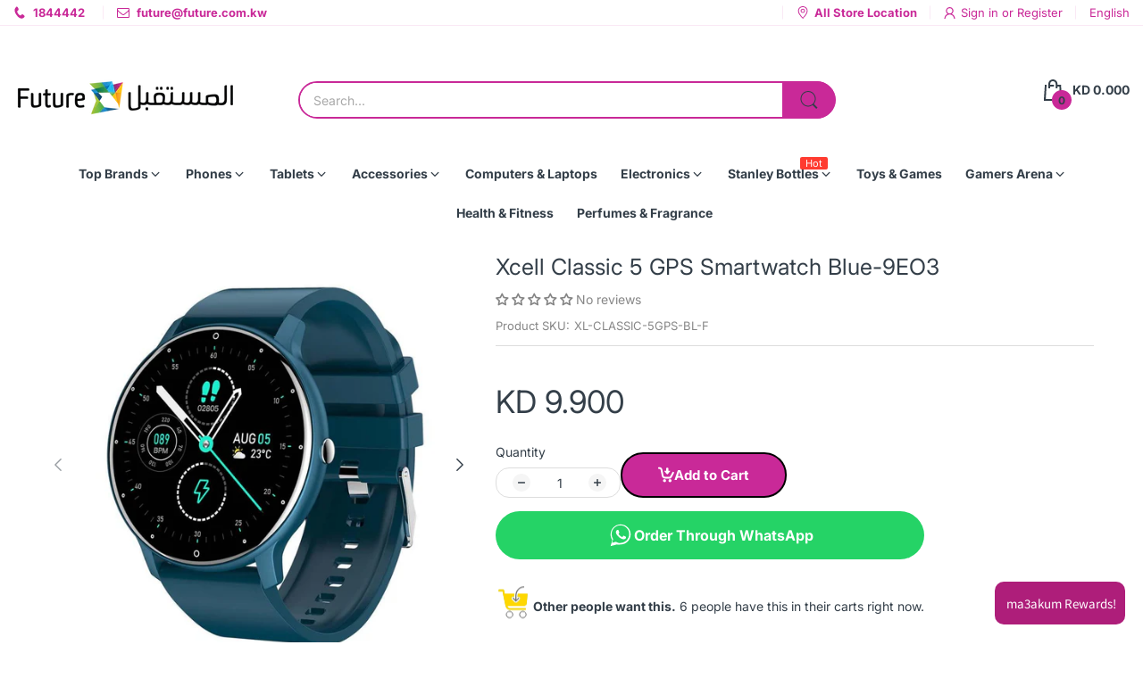

--- FILE ---
content_type: text/html; charset=utf-8
request_url: https://future.com.kw/products/xcell-classic-5gps-smart-watch-sync-blue
body_size: 53415
content:
<!doctype html>
<html lang="en" class="no-js">
  <head>
    <meta charset="utf-8">
    <meta http-equiv="X-UA-Compatible" content="IE=edge">
    <meta name="viewport" content="width=device-width,initial-scale=1">
    <meta name="theme-color" content="">
    <link rel="canonical" href="https://future.com.kw/products/xcell-classic-5gps-smart-watch-sync-blue"><link rel="icon" type="image/png" href="//future.com.kw/cdn/shop/files/logoicon.png?crop=center&height=128&v=1614316309&width=128"><link rel="preconnect" href="https://fonts.shopifycdn.com" crossorigin><title>
      Xcell Classic 5 GPS Smartwatch Blue-9EO3
 &ndash; Future Store</title><meta name="description" content="Quick Overview: With Arabic Interface Blood Pressure, Heart Rate &amp;amp; Oxygen Level Monitoring 1 Week Battery Life (30 Days Stand by) Running, Walking and Other Workout Detection Sync Mobile Notification IP67 Water and Dust Resistance iOS and Android Compatible">

<meta property="og:site_name" content="Future Store">
<meta property="og:url" content="https://future.com.kw/products/xcell-classic-5gps-smart-watch-sync-blue">
<meta property="og:title" content="Xcell Classic 5 GPS Smartwatch Blue-9EO3">
<meta property="og:type" content="product">
<meta property="og:description" content="Quick Overview: With Arabic Interface Blood Pressure, Heart Rate &amp;amp; Oxygen Level Monitoring 1 Week Battery Life (30 Days Stand by) Running, Walking and Other Workout Detection Sync Mobile Notification IP67 Water and Dust Resistance iOS and Android Compatible"><meta property="og:image" content="http://future.com.kw/cdn/shop/products/xcell.jpg?v=1756115810">
  <meta property="og:image:secure_url" content="https://future.com.kw/cdn/shop/products/xcell.jpg?v=1756115810">
  <meta property="og:image:width" content="900">
  <meta property="og:image:height" content="900"><meta property="og:price:amount" content="9.90">
  <meta property="og:price:currency" content="KWD"><meta name="twitter:card" content="summary_large_image">
<meta name="twitter:title" content="Xcell Classic 5 GPS Smartwatch Blue-9EO3">
<meta name="twitter:description" content="Quick Overview: With Arabic Interface Blood Pressure, Heart Rate &amp;amp; Oxygen Level Monitoring 1 Week Battery Life (30 Days Stand by) Running, Walking and Other Workout Detection Sync Mobile Notification IP67 Water and Dust Resistance iOS and Android Compatible"><script>document.documentElement.className = document.documentElement.className.replace('no-js', 'js');</script><script type="application/javascript">
  EventTarget.prototype.addEvent = EventTarget.prototype.addEventListener;
  EventTarget.prototype.removeEvent = EventTarget.prototype.removeEventListener;

  window.theme = Object.assign( window.theme || {}, {product: {"id":7692090376449,"title":"Xcell Classic 5 GPS Smartwatch Blue-9EO3","handle":"xcell-classic-5gps-smart-watch-sync-blue","description":"\u003cp\u003eQuick Overview:\u003cbr\u003e\u003c\/p\u003e\n\u003cul\u003e\n\u003cli\u003eWith Arabic Interface\u003c\/li\u003e\n\u003cli\u003eBlood Pressure, Heart Rate \u0026amp; Oxygen Level Monitoring\u003c\/li\u003e\n\u003cli\u003e1 Week Battery Life (30 Days Stand by)\u003c\/li\u003e\n\u003cli\u003eRunning, Walking and Other Workout Detection\u003c\/li\u003e\n\u003cli\u003eSync Mobile Notification\u003c\/li\u003e\n\u003cli\u003eIP67 Water and Dust Resistance\u003c\/li\u003e\n\u003cli\u003eiOS and Android Compatible\u003c\/li\u003e\n\u003c\/ul\u003e","published_at":"2024-02-28T15:27:50+03:00","created_at":"2022-05-25T09:59:25+03:00","vendor":"XCELL","type":"Accessories","tags":["Accessories","LANGSHOP AR","Smart Watches","Smart Wearables"],"price":990,"price_min":990,"price_max":990,"available":true,"price_varies":false,"compare_at_price":null,"compare_at_price_min":0,"compare_at_price_max":0,"compare_at_price_varies":false,"variants":[{"id":42884727177473,"title":"Default Title","option1":"Default Title","option2":null,"option3":null,"sku":"XL-CLASSIC-5GPS-BL-F","requires_shipping":true,"taxable":false,"featured_image":null,"available":true,"name":"Xcell Classic 5 GPS Smartwatch Blue-9EO3","public_title":null,"options":["Default Title"],"price":990,"weight":0,"compare_at_price":null,"inventory_management":"shopify","barcode":null,"requires_selling_plan":false,"selling_plan_allocations":[]}],"images":["\/\/future.com.kw\/cdn\/shop\/products\/xcell.jpg?v=1756115810","\/\/future.com.kw\/cdn\/shop\/products\/xcell-1.jpg?v=1756115810","\/\/future.com.kw\/cdn\/shop\/products\/xcell-2.jpg?v=1756115810","\/\/future.com.kw\/cdn\/shop\/products\/xcell-3.jpg?v=1756115811","\/\/future.com.kw\/cdn\/shop\/products\/xcell-4.jpg?v=1756115811"],"featured_image":"\/\/future.com.kw\/cdn\/shop\/products\/xcell.jpg?v=1756115810","options":["Title"],"media":[{"alt":"Xcell Classic 5 GPS Smartwatch Blue - Future Store","id":30409615573249,"position":1,"preview_image":{"aspect_ratio":1.0,"height":900,"width":900,"src":"\/\/future.com.kw\/cdn\/shop\/products\/xcell.jpg?v=1756115810"},"aspect_ratio":1.0,"height":900,"media_type":"image","src":"\/\/future.com.kw\/cdn\/shop\/products\/xcell.jpg?v=1756115810","width":900},{"alt":"Xcell Classic 5 GPS Smartwatch Blue - Future Store","id":30409616490753,"position":2,"preview_image":{"aspect_ratio":1.0,"height":900,"width":900,"src":"\/\/future.com.kw\/cdn\/shop\/products\/xcell-1.jpg?v=1756115810"},"aspect_ratio":1.0,"height":900,"media_type":"image","src":"\/\/future.com.kw\/cdn\/shop\/products\/xcell-1.jpg?v=1756115810","width":900},{"alt":"Xcell Classic 5 GPS Smartwatch Blue - Future Store","id":30409616523521,"position":3,"preview_image":{"aspect_ratio":1.0,"height":900,"width":900,"src":"\/\/future.com.kw\/cdn\/shop\/products\/xcell-2.jpg?v=1756115810"},"aspect_ratio":1.0,"height":900,"media_type":"image","src":"\/\/future.com.kw\/cdn\/shop\/products\/xcell-2.jpg?v=1756115810","width":900},{"alt":"Xcell Classic 5 GPS Smartwatch Blue - Future Store","id":30409616556289,"position":4,"preview_image":{"aspect_ratio":1.0,"height":900,"width":900,"src":"\/\/future.com.kw\/cdn\/shop\/products\/xcell-3.jpg?v=1756115811"},"aspect_ratio":1.0,"height":900,"media_type":"image","src":"\/\/future.com.kw\/cdn\/shop\/products\/xcell-3.jpg?v=1756115811","width":900},{"alt":"Xcell Classic 5 GPS Smartwatch Blue - Future Store","id":30409616589057,"position":5,"preview_image":{"aspect_ratio":1.0,"height":900,"width":900,"src":"\/\/future.com.kw\/cdn\/shop\/products\/xcell-4.jpg?v=1756115811"},"aspect_ratio":1.0,"height":900,"media_type":"image","src":"\/\/future.com.kw\/cdn\/shop\/products\/xcell-4.jpg?v=1756115811","width":900}],"requires_selling_plan":false,"selling_plan_groups":[],"content":"\u003cp\u003eQuick Overview:\u003cbr\u003e\u003c\/p\u003e\n\u003cul\u003e\n\u003cli\u003eWith Arabic Interface\u003c\/li\u003e\n\u003cli\u003eBlood Pressure, Heart Rate \u0026amp; Oxygen Level Monitoring\u003c\/li\u003e\n\u003cli\u003e1 Week Battery Life (30 Days Stand by)\u003c\/li\u003e\n\u003cli\u003eRunning, Walking and Other Workout Detection\u003c\/li\u003e\n\u003cli\u003eSync Mobile Notification\u003c\/li\u003e\n\u003cli\u003eIP67 Water and Dust Resistance\u003c\/li\u003e\n\u003cli\u003eiOS and Android Compatible\u003c\/li\u003e\n\u003c\/ul\u003e"},routes: {
      rootUrl: "/",
      searchUrl: "/search",
      collectionAllUrl: "/collections/all",
      collectionsUrl: "/collections",
      cartAdd: "/cart/add.js",
      cartGet: "/cart.js",
      cartChange: "/cart/change.js",
      cartUpdate: "/cart/update.js",
      cartClear: "/cart/clear.js"
    },
    settings: {
      shop: {
        reviewApp: ""
      }
    },
    template: "product",
    strings: {
      allItemsAreInCart: "All items are in your cart.",
      header: {
        dropdownCart: {
          removing: "Removing"
        }
      },
      shipping: {
        oneRate: "There is one shipping rate available for your address.",
        manyRates: "There are {{number}} shipping rates available for your address.",
        notFoundRate: "Not found shipping rate available for your address"
      },
      product: {
        itemsLowStock: "Only {{quantity}} items in stock",
        itemLowStock: "Only {{quantity}} item in stock",
        itemsStock: "{{quantity}} items in stock",
        itemStock: "{{quantity}} item in stock",
        addToCart: "Add to Cart",
        unavailable: "Unavailable",
        soldOut: "Sold out",
        preorder: "PRE-ORDER NOW",
        order_until: "Order until",
        order_today_until: "Order today until",
        tomorrow: "tomorrow"
      },
      address: {
        addTitle: "Add a new address",
        editTitle: "Edit address",
        update: "Update address",
        add: "Add address"
      },
      date_formats: {
        hours: "Hours",
        minutes: "Minutes",
        seconds: "Seconds",
        sunday: "Sunday",
        monday: "Monday",
        tuesday: "Tuesday",
        wednesday: "Wednesday",
        thursday: "Thursday",
        friday: "Friday",
        saturday: "Saturday",
        january: "January",
        february: "February",
        march: "March",
        april: "April",
        may: "May",
        june: "June",
        july: "July",
        august: "August",
        september: "September",
        october: "October",
        november: "November",
        december: "December"
      }
    },
    currency: {
      current: "KWD",
      pattern: "money_format",
      symbol: "د.ك",
      format: "KD {{amount}}0"
    },
    search: {
      "config" : {
        "resources[type]": "product",
        "resources[limit]": "10",
        "resources[options][unavailable_products]": "last"
      }
    },
    assets: {
      search: "//future.com.kw/cdn/shop/t/63/assets/search.js?v=166953130207670160351748240713",
      popupQuickView: "//future.com.kw/cdn/shop/t/63/assets/quick-view-popup.js?v=88119588995725341251748240713",
      storeLocationPopup: "//future.com.kw/cdn/shop/t/63/assets/store-location-popup.js?v=145343820945474456121748240713",
      mapboxJs: "//future.com.kw/cdn/shop/t/63/assets/mapbox-gl.js?v=59510910642091715811748240713",
      mapboxCss: "//future.com.kw/cdn/shop/t/63/assets/mapbox-gl.css?v=49370751376789533381748240713"
    },
    customElementsList: [],
    sectionRegister: [],
  });Object.assign(window.theme.product.variants[0], {
        inventory_policy: "deny",
        inventory_quantity : 3
      });let jsResources = [
    "//future.com.kw/cdn/shop/t/63/assets/lazysizes.min.js?v=19944551759608041491748240713","//future.com.kw/cdn/shop/t/63/assets/tiny-slider.min.js?v=132542106215117515431748240713","//future.com.kw/cdn/shop/t/63/assets/common.js?v=5530054308893668631748240713","//future.com.kw/cdn/shop/t/63/assets/product-page.js?v=3867829585814218251748240713",];

  jsPreload();

  document.addEvent('DOMContentLoaded', jsLoad, {once: true});

  window.addEvent('load', () => {
    [
      "//future.com.kw/cdn/shop/t/63/assets/search.js?v=166953130207670160351748240713",
      "//future.com.kw/cdn/shop/t/63/assets/quick-view-popup.js?v=88119588995725341251748240713",
    ].forEach( url => {
      let link = document.createElement("link");
      link.as = "script";
      link.href = url;
      link.rel = "preload";
      document.head.append(link);
    });
  })

  function jsPreload(){
    jsResources.forEach( resource =>{
      let link = document.createElement('link');
      link.href = resource;
      link.rel = 'preload';
      link.as = 'script';
      document.head.append(link);
    })
  }

  async function jsLoad(){
    for (const resource of jsResources) {
      await new Promise((reslove, rejcet) => {
        let script = document.createElement("script");
        script.src = resource;
        script.onload = () => {reslove(1);};
        document.body.append(script);
      })
    }
  }
</script>


<!-- OutlinkStickyBtn CODE Start --><!-- OutlinkStickyBtn END --> <script>window.performance && window.performance.mark && window.performance.mark('shopify.content_for_header.start');</script><meta name="facebook-domain-verification" content="bew19dsizkgrxzez1alhpxdu8bm8gj">
<meta name="google-site-verification" content="uXti1kls-HfNnjsjx5PazaDUXWmI4U5NwO8The7wA9I">
<meta id="shopify-digital-wallet" name="shopify-digital-wallet" content="/47527985312/digital_wallets/dialog">
<link rel="alternate" hreflang="x-default" href="https://future.com.kw/products/xcell-classic-5gps-smart-watch-sync-blue">
<link rel="alternate" hreflang="en-KW" href="https://future.com.kw/products/xcell-classic-5gps-smart-watch-sync-blue">
<link rel="alternate" hreflang="ar-KW" href="https://future.com.kw/ar/products/xcell-classic-5gps-smart-watch-sync-blue">
<link rel="alternate" type="application/json+oembed" href="https://future.com.kw/products/xcell-classic-5gps-smart-watch-sync-blue.oembed">
<script async="async" src="/checkouts/internal/preloads.js?locale=en-KW"></script>
<script id="shopify-features" type="application/json">{"accessToken":"d7cb43fefacb51364b33295e3d7acafb","betas":["rich-media-storefront-analytics"],"domain":"future.com.kw","predictiveSearch":true,"shopId":47527985312,"locale":"en"}</script>
<script>var Shopify = Shopify || {};
Shopify.shop = "fccstorekw.myshopify.com";
Shopify.locale = "en";
Shopify.currency = {"active":"KWD","rate":"1.0"};
Shopify.country = "KW";
Shopify.theme = {"name":"ELECTRO BOXED 1440","id":151024763137,"schema_name":"Electro Theme","schema_version":"12.0.0","theme_store_id":null,"role":"main"};
Shopify.theme.handle = "null";
Shopify.theme.style = {"id":null,"handle":null};
Shopify.cdnHost = "future.com.kw/cdn";
Shopify.routes = Shopify.routes || {};
Shopify.routes.root = "/";</script>
<script type="module">!function(o){(o.Shopify=o.Shopify||{}).modules=!0}(window);</script>
<script>!function(o){function n(){var o=[];function n(){o.push(Array.prototype.slice.apply(arguments))}return n.q=o,n}var t=o.Shopify=o.Shopify||{};t.loadFeatures=n(),t.autoloadFeatures=n()}(window);</script>
<script id="shop-js-analytics" type="application/json">{"pageType":"product"}</script>
<script defer="defer" async type="module" src="//future.com.kw/cdn/shopifycloud/shop-js/modules/v2/client.init-shop-cart-sync_D0dqhulL.en.esm.js"></script>
<script defer="defer" async type="module" src="//future.com.kw/cdn/shopifycloud/shop-js/modules/v2/chunk.common_CpVO7qML.esm.js"></script>
<script type="module">
  await import("//future.com.kw/cdn/shopifycloud/shop-js/modules/v2/client.init-shop-cart-sync_D0dqhulL.en.esm.js");
await import("//future.com.kw/cdn/shopifycloud/shop-js/modules/v2/chunk.common_CpVO7qML.esm.js");

  window.Shopify.SignInWithShop?.initShopCartSync?.({"fedCMEnabled":true,"windoidEnabled":true});

</script>
<script>(function() {
  var isLoaded = false;
  function asyncLoad() {
    if (isLoaded) return;
    isLoaded = true;
    var urls = ["https:\/\/slots-app.logbase.io\/slots-script-tag.js?shop=fccstorekw.myshopify.com","https:\/\/media.getmason.io\/api\/modemagic\/loader600f1ef197241dd8853ad2a095acdf97.js?shop=fccstorekw.myshopify.com","https:\/\/cdn.shopify.com\/s\/files\/1\/0475\/2798\/5312\/files\/shopney-app-banner_e5610cb2-14a1-467d-ae11-92cd5880701e.js?v=1716203269\u0026shop=fccstorekw.myshopify.com","\/\/searchserverapi1.com\/widgets\/shopify\/init.js?a=1F8h9b1L4e\u0026shop=fccstorekw.myshopify.com","https:\/\/atlantis.live.zoko.io\/scripts\/main.js?v=v2\u0026shop=fccstorekw.myshopify.com","\/\/app.backinstock.org\/widget\/33150_1748763047.js?category=bis\u0026v=6\u0026shop=fccstorekw.myshopify.com"];
    for (var i = 0; i < urls.length; i++) {
      var s = document.createElement('script');
      s.type = 'text/javascript';
      s.async = true;
      s.src = urls[i];
      var x = document.getElementsByTagName('script')[0];
      x.parentNode.insertBefore(s, x);
    }
  };
  if(window.attachEvent) {
    window.attachEvent('onload', asyncLoad);
  } else {
    window.addEventListener('load', asyncLoad, false);
  }
})();</script>
<script id="__st">var __st={"a":47527985312,"offset":10800,"reqid":"715dba13-82ec-4811-a6c5-42b408cabb52-1764645399","pageurl":"future.com.kw\/products\/xcell-classic-5gps-smart-watch-sync-blue","u":"61f6f346e6ab","p":"product","rtyp":"product","rid":7692090376449};</script>
<script>window.ShopifyPaypalV4VisibilityTracking = true;</script>
<script id="captcha-bootstrap">!function(){'use strict';const t='contact',e='account',n='new_comment',o=[[t,t],['blogs',n],['comments',n],[t,'customer']],c=[[e,'customer_login'],[e,'guest_login'],[e,'recover_customer_password'],[e,'create_customer']],r=t=>t.map((([t,e])=>`form[action*='/${t}']:not([data-nocaptcha='true']) input[name='form_type'][value='${e}']`)).join(','),a=t=>()=>t?[...document.querySelectorAll(t)].map((t=>t.form)):[];function s(){const t=[...o],e=r(t);return a(e)}const i='password',u='form_key',d=['recaptcha-v3-token','g-recaptcha-response','h-captcha-response',i],f=()=>{try{return window.sessionStorage}catch{return}},m='__shopify_v',_=t=>t.elements[u];function p(t,e,n=!1){try{const o=window.sessionStorage,c=JSON.parse(o.getItem(e)),{data:r}=function(t){const{data:e,action:n}=t;return t[m]||n?{data:e,action:n}:{data:t,action:n}}(c);for(const[e,n]of Object.entries(r))t.elements[e]&&(t.elements[e].value=n);n&&o.removeItem(e)}catch(o){console.error('form repopulation failed',{error:o})}}const l='form_type',E='cptcha';function T(t){t.dataset[E]=!0}const w=window,h=w.document,L='Shopify',v='ce_forms',y='captcha';let A=!1;((t,e)=>{const n=(g='f06e6c50-85a8-45c8-87d0-21a2b65856fe',I='https://cdn.shopify.com/shopifycloud/storefront-forms-hcaptcha/ce_storefront_forms_captcha_hcaptcha.v1.5.2.iife.js',D={infoText:'Protected by hCaptcha',privacyText:'Privacy',termsText:'Terms'},(t,e,n)=>{const o=w[L][v],c=o.bindForm;if(c)return c(t,g,e,D).then(n);var r;o.q.push([[t,g,e,D],n]),r=I,A||(h.body.append(Object.assign(h.createElement('script'),{id:'captcha-provider',async:!0,src:r})),A=!0)});var g,I,D;w[L]=w[L]||{},w[L][v]=w[L][v]||{},w[L][v].q=[],w[L][y]=w[L][y]||{},w[L][y].protect=function(t,e){n(t,void 0,e),T(t)},Object.freeze(w[L][y]),function(t,e,n,w,h,L){const[v,y,A,g]=function(t,e,n){const i=e?o:[],u=t?c:[],d=[...i,...u],f=r(d),m=r(i),_=r(d.filter((([t,e])=>n.includes(e))));return[a(f),a(m),a(_),s()]}(w,h,L),I=t=>{const e=t.target;return e instanceof HTMLFormElement?e:e&&e.form},D=t=>v().includes(t);t.addEventListener('submit',(t=>{const e=I(t);if(!e)return;const n=D(e)&&!e.dataset.hcaptchaBound&&!e.dataset.recaptchaBound,o=_(e),c=g().includes(e)&&(!o||!o.value);(n||c)&&t.preventDefault(),c&&!n&&(function(t){try{if(!f())return;!function(t){const e=f();if(!e)return;const n=_(t);if(!n)return;const o=n.value;o&&e.removeItem(o)}(t);const e=Array.from(Array(32),(()=>Math.random().toString(36)[2])).join('');!function(t,e){_(t)||t.append(Object.assign(document.createElement('input'),{type:'hidden',name:u})),t.elements[u].value=e}(t,e),function(t,e){const n=f();if(!n)return;const o=[...t.querySelectorAll(`input[type='${i}']`)].map((({name:t})=>t)),c=[...d,...o],r={};for(const[a,s]of new FormData(t).entries())c.includes(a)||(r[a]=s);n.setItem(e,JSON.stringify({[m]:1,action:t.action,data:r}))}(t,e)}catch(e){console.error('failed to persist form',e)}}(e),e.submit())}));const S=(t,e)=>{t&&!t.dataset[E]&&(n(t,e.some((e=>e===t))),T(t))};for(const o of['focusin','change'])t.addEventListener(o,(t=>{const e=I(t);D(e)&&S(e,y())}));const B=e.get('form_key'),M=e.get(l),P=B&&M;t.addEventListener('DOMContentLoaded',(()=>{const t=y();if(P)for(const e of t)e.elements[l].value===M&&p(e,B);[...new Set([...A(),...v().filter((t=>'true'===t.dataset.shopifyCaptcha))])].forEach((e=>S(e,t)))}))}(h,new URLSearchParams(w.location.search),n,t,e,['guest_login'])})(!0,!0)}();</script>
<script integrity="sha256-52AcMU7V7pcBOXWImdc/TAGTFKeNjmkeM1Pvks/DTgc=" data-source-attribution="shopify.loadfeatures" defer="defer" src="//future.com.kw/cdn/shopifycloud/storefront/assets/storefront/load_feature-81c60534.js" crossorigin="anonymous"></script>
<script data-source-attribution="shopify.dynamic_checkout.dynamic.init">var Shopify=Shopify||{};Shopify.PaymentButton=Shopify.PaymentButton||{isStorefrontPortableWallets:!0,init:function(){window.Shopify.PaymentButton.init=function(){};var t=document.createElement("script");t.src="https://future.com.kw/cdn/shopifycloud/portable-wallets/latest/portable-wallets.en.js",t.type="module",document.head.appendChild(t)}};
</script>
<script data-source-attribution="shopify.dynamic_checkout.buyer_consent">
  function portableWalletsHideBuyerConsent(e){var t=document.getElementById("shopify-buyer-consent"),n=document.getElementById("shopify-subscription-policy-button");t&&n&&(t.classList.add("hidden"),t.setAttribute("aria-hidden","true"),n.removeEventListener("click",e))}function portableWalletsShowBuyerConsent(e){var t=document.getElementById("shopify-buyer-consent"),n=document.getElementById("shopify-subscription-policy-button");t&&n&&(t.classList.remove("hidden"),t.removeAttribute("aria-hidden"),n.addEventListener("click",e))}window.Shopify?.PaymentButton&&(window.Shopify.PaymentButton.hideBuyerConsent=portableWalletsHideBuyerConsent,window.Shopify.PaymentButton.showBuyerConsent=portableWalletsShowBuyerConsent);
</script>
<script data-source-attribution="shopify.dynamic_checkout.cart.bootstrap">document.addEventListener("DOMContentLoaded",(function(){function t(){return document.querySelector("shopify-accelerated-checkout-cart, shopify-accelerated-checkout")}if(t())Shopify.PaymentButton.init();else{new MutationObserver((function(e,n){t()&&(Shopify.PaymentButton.init(),n.disconnect())})).observe(document.body,{childList:!0,subtree:!0})}}));
</script>

<script>window.performance && window.performance.mark && window.performance.mark('shopify.content_for_header.end');</script>
<style data-shopify>@font-face {
  font-family: Inter;
  font-weight: 100;
  font-style: normal;
  font-display: swap;
  src: url("//future.com.kw/cdn/fonts/inter/inter_n1.d6922fc1524d5070cfbded04544fe03b84246904.woff2") format("woff2"),
       url("//future.com.kw/cdn/fonts/inter/inter_n1.4a488d8300a3cf27d2b5e3a3b05110d1df51da98.woff") format("woff");
}
@font-face {
  font-family: Inter;
  font-weight: 100;
  font-style: italic;
  font-display: swap;
  src: url("//future.com.kw/cdn/fonts/inter/inter_i1.2c5a13a5a77205fa970c1cf7370d932e0c9ccce8.woff2") format("woff2"),
       url("//future.com.kw/cdn/fonts/inter/inter_i1.adedb66c05a6136693f216cd28f7985b9ee914a6.woff") format("woff");
}
@font-face {
  font-family: Inter;
  font-weight: 200;
  font-style: normal;
  font-display: swap;
  src: url("//future.com.kw/cdn/fonts/inter/inter_n2.63379874490a31b1ac686c7c9582ebe8c6a05610.woff2") format("woff2"),
       url("//future.com.kw/cdn/fonts/inter/inter_n2.f9faac0477da33ae7acd0ad3758c9bcf18cab36b.woff") format("woff");
}
@font-face {
  font-family: Inter;
  font-weight: 200;
  font-style: italic;
  font-display: swap;
  src: url("//future.com.kw/cdn/fonts/inter/inter_i2.0453ae502a2dc903609c39478eb748d1731c97ed.woff2") format("woff2"),
       url("//future.com.kw/cdn/fonts/inter/inter_i2.f20b6cebb1acab49bb9061c5e681d2da059aa626.woff") format("woff");
}
@font-face {
  font-family: Inter;
  font-weight: 300;
  font-style: normal;
  font-display: swap;
  src: url("//future.com.kw/cdn/fonts/inter/inter_n3.6faba940d2e90c9f1c2e0c5c2750b84af59fecc0.woff2") format("woff2"),
       url("//future.com.kw/cdn/fonts/inter/inter_n3.413aa818ec2103383c4ac7c3744c464d04b4db49.woff") format("woff");
}
@font-face {
  font-family: Inter;
  font-weight: 300;
  font-style: italic;
  font-display: swap;
  src: url("//future.com.kw/cdn/fonts/inter/inter_i3.6d51b5c1aff0e6286c06ee460a22e95b7c89d160.woff2") format("woff2"),
       url("//future.com.kw/cdn/fonts/inter/inter_i3.125e6a7560f210d08832797e294849204cda4973.woff") format("woff");
}
@font-face {
  font-family: Inter;
  font-weight: 400;
  font-style: normal;
  font-display: swap;
  src: url("//future.com.kw/cdn/fonts/inter/inter_n4.b2a3f24c19b4de56e8871f609e73ca7f6d2e2bb9.woff2") format("woff2"),
       url("//future.com.kw/cdn/fonts/inter/inter_n4.af8052d517e0c9ffac7b814872cecc27ae1fa132.woff") format("woff");
}
@font-face {
  font-family: Inter;
  font-weight: 400;
  font-style: italic;
  font-display: swap;
  src: url("//future.com.kw/cdn/fonts/inter/inter_i4.feae1981dda792ab80d117249d9c7e0f1017e5b3.woff2") format("woff2"),
       url("//future.com.kw/cdn/fonts/inter/inter_i4.62773b7113d5e5f02c71486623cf828884c85c6e.woff") format("woff");
}
@font-face {
  font-family: Inter;
  font-weight: 500;
  font-style: normal;
  font-display: swap;
  src: url("//future.com.kw/cdn/fonts/inter/inter_n5.d7101d5e168594dd06f56f290dd759fba5431d97.woff2") format("woff2"),
       url("//future.com.kw/cdn/fonts/inter/inter_n5.5332a76bbd27da00474c136abb1ca3cbbf259068.woff") format("woff");
}
@font-face {
  font-family: Inter;
  font-weight: 500;
  font-style: italic;
  font-display: swap;
  src: url("//future.com.kw/cdn/fonts/inter/inter_i5.4474f48e6ab2b1e01aa2b6d942dd27fa24f2d99f.woff2") format("woff2"),
       url("//future.com.kw/cdn/fonts/inter/inter_i5.493dbd6ee8e49f4ad722ebb68d92f201af2c2f56.woff") format("woff");
}
@font-face {
  font-family: Inter;
  font-weight: 600;
  font-style: normal;
  font-display: swap;
  src: url("//future.com.kw/cdn/fonts/inter/inter_n6.771af0474a71b3797eb38f3487d6fb79d43b6877.woff2") format("woff2"),
       url("//future.com.kw/cdn/fonts/inter/inter_n6.88c903d8f9e157d48b73b7777d0642925bcecde7.woff") format("woff");
}
@font-face {
  font-family: Inter;
  font-weight: 600;
  font-style: italic;
  font-display: swap;
  src: url("//future.com.kw/cdn/fonts/inter/inter_i6.3bbe0fe1c7ee4f282f9c2e296f3e4401a48cbe19.woff2") format("woff2"),
       url("//future.com.kw/cdn/fonts/inter/inter_i6.8bea21f57a10d5416ddf685e2c91682ec237876d.woff") format("woff");
}
@font-face {
  font-family: Inter;
  font-weight: 700;
  font-style: normal;
  font-display: swap;
  src: url("//future.com.kw/cdn/fonts/inter/inter_n7.02711e6b374660cfc7915d1afc1c204e633421e4.woff2") format("woff2"),
       url("//future.com.kw/cdn/fonts/inter/inter_n7.6dab87426f6b8813070abd79972ceaf2f8d3b012.woff") format("woff");
}
@font-face {
  font-family: Inter;
  font-weight: 700;
  font-style: italic;
  font-display: swap;
  src: url("//future.com.kw/cdn/fonts/inter/inter_i7.b377bcd4cc0f160622a22d638ae7e2cd9b86ea4c.woff2") format("woff2"),
       url("//future.com.kw/cdn/fonts/inter/inter_i7.7c69a6a34e3bb44fcf6f975857e13b9a9b25beb4.woff") format("woff");
}
@font-face {
  font-family: Inter;
  font-weight: 800;
  font-style: normal;
  font-display: swap;
  src: url("//future.com.kw/cdn/fonts/inter/inter_n8.d15c916037fee1656886aab64725534609d62cc8.woff2") format("woff2"),
       url("//future.com.kw/cdn/fonts/inter/inter_n8.c88637171fecf10ab2d88c89dbf06f41a1ae8be5.woff") format("woff");
}
@font-face {
  font-family: Inter;
  font-weight: 800;
  font-style: italic;
  font-display: swap;
  src: url("//future.com.kw/cdn/fonts/inter/inter_i8.43b36d1ed012e0be95ad40ae98653a2b7e349b3b.woff2") format("woff2"),
       url("//future.com.kw/cdn/fonts/inter/inter_i8.29421c96cbf447cbe238e558a27b1cb27b01b743.woff") format("woff");
}
@font-face {
  font-family: Inter;
  font-weight: 900;
  font-style: normal;
  font-display: swap;
  src: url("//future.com.kw/cdn/fonts/inter/inter_n9.5eeac4b640934cb12c98bb58e5b212c8a842a731.woff2") format("woff2"),
       url("//future.com.kw/cdn/fonts/inter/inter_n9.a68b28f7e46ea1faab81e409809ee4919dd6e3f0.woff") format("woff");
}
@font-face {
  font-family: Inter;
  font-weight: 900;
  font-style: italic;
  font-display: swap;
  src: url("//future.com.kw/cdn/fonts/inter/inter_i9.d229976d7ffd40dcab77d1b5d677b06fa3f92945.woff2") format("woff2"),
       url("//future.com.kw/cdn/fonts/inter/inter_i9.ed2ed118dc454c50160c647d59717916128bea79.woff") format("woff");
}
@font-face {
  font-family: Inter;
  font-weight: 100;
  font-style: normal;
  font-display: swap;
  src: url("//future.com.kw/cdn/fonts/inter/inter_n1.d6922fc1524d5070cfbded04544fe03b84246904.woff2") format("woff2"),
       url("//future.com.kw/cdn/fonts/inter/inter_n1.4a488d8300a3cf27d2b5e3a3b05110d1df51da98.woff") format("woff");
}
@font-face {
  font-family: Inter;
  font-weight: 100;
  font-style: italic;
  font-display: swap;
  src: url("//future.com.kw/cdn/fonts/inter/inter_i1.2c5a13a5a77205fa970c1cf7370d932e0c9ccce8.woff2") format("woff2"),
       url("//future.com.kw/cdn/fonts/inter/inter_i1.adedb66c05a6136693f216cd28f7985b9ee914a6.woff") format("woff");
}
@font-face {
  font-family: Inter;
  font-weight: 200;
  font-style: normal;
  font-display: swap;
  src: url("//future.com.kw/cdn/fonts/inter/inter_n2.63379874490a31b1ac686c7c9582ebe8c6a05610.woff2") format("woff2"),
       url("//future.com.kw/cdn/fonts/inter/inter_n2.f9faac0477da33ae7acd0ad3758c9bcf18cab36b.woff") format("woff");
}
@font-face {
  font-family: Inter;
  font-weight: 200;
  font-style: italic;
  font-display: swap;
  src: url("//future.com.kw/cdn/fonts/inter/inter_i2.0453ae502a2dc903609c39478eb748d1731c97ed.woff2") format("woff2"),
       url("//future.com.kw/cdn/fonts/inter/inter_i2.f20b6cebb1acab49bb9061c5e681d2da059aa626.woff") format("woff");
}
@font-face {
  font-family: Inter;
  font-weight: 300;
  font-style: normal;
  font-display: swap;
  src: url("//future.com.kw/cdn/fonts/inter/inter_n3.6faba940d2e90c9f1c2e0c5c2750b84af59fecc0.woff2") format("woff2"),
       url("//future.com.kw/cdn/fonts/inter/inter_n3.413aa818ec2103383c4ac7c3744c464d04b4db49.woff") format("woff");
}
@font-face {
  font-family: Inter;
  font-weight: 300;
  font-style: italic;
  font-display: swap;
  src: url("//future.com.kw/cdn/fonts/inter/inter_i3.6d51b5c1aff0e6286c06ee460a22e95b7c89d160.woff2") format("woff2"),
       url("//future.com.kw/cdn/fonts/inter/inter_i3.125e6a7560f210d08832797e294849204cda4973.woff") format("woff");
}
@font-face {
  font-family: Inter;
  font-weight: 400;
  font-style: normal;
  font-display: swap;
  src: url("//future.com.kw/cdn/fonts/inter/inter_n4.b2a3f24c19b4de56e8871f609e73ca7f6d2e2bb9.woff2") format("woff2"),
       url("//future.com.kw/cdn/fonts/inter/inter_n4.af8052d517e0c9ffac7b814872cecc27ae1fa132.woff") format("woff");
}
@font-face {
  font-family: Inter;
  font-weight: 400;
  font-style: italic;
  font-display: swap;
  src: url("//future.com.kw/cdn/fonts/inter/inter_i4.feae1981dda792ab80d117249d9c7e0f1017e5b3.woff2") format("woff2"),
       url("//future.com.kw/cdn/fonts/inter/inter_i4.62773b7113d5e5f02c71486623cf828884c85c6e.woff") format("woff");
}
@font-face {
  font-family: Inter;
  font-weight: 500;
  font-style: normal;
  font-display: swap;
  src: url("//future.com.kw/cdn/fonts/inter/inter_n5.d7101d5e168594dd06f56f290dd759fba5431d97.woff2") format("woff2"),
       url("//future.com.kw/cdn/fonts/inter/inter_n5.5332a76bbd27da00474c136abb1ca3cbbf259068.woff") format("woff");
}
@font-face {
  font-family: Inter;
  font-weight: 500;
  font-style: italic;
  font-display: swap;
  src: url("//future.com.kw/cdn/fonts/inter/inter_i5.4474f48e6ab2b1e01aa2b6d942dd27fa24f2d99f.woff2") format("woff2"),
       url("//future.com.kw/cdn/fonts/inter/inter_i5.493dbd6ee8e49f4ad722ebb68d92f201af2c2f56.woff") format("woff");
}
@font-face {
  font-family: Inter;
  font-weight: 600;
  font-style: normal;
  font-display: swap;
  src: url("//future.com.kw/cdn/fonts/inter/inter_n6.771af0474a71b3797eb38f3487d6fb79d43b6877.woff2") format("woff2"),
       url("//future.com.kw/cdn/fonts/inter/inter_n6.88c903d8f9e157d48b73b7777d0642925bcecde7.woff") format("woff");
}
@font-face {
  font-family: Inter;
  font-weight: 600;
  font-style: italic;
  font-display: swap;
  src: url("//future.com.kw/cdn/fonts/inter/inter_i6.3bbe0fe1c7ee4f282f9c2e296f3e4401a48cbe19.woff2") format("woff2"),
       url("//future.com.kw/cdn/fonts/inter/inter_i6.8bea21f57a10d5416ddf685e2c91682ec237876d.woff") format("woff");
}
@font-face {
  font-family: Inter;
  font-weight: 700;
  font-style: normal;
  font-display: swap;
  src: url("//future.com.kw/cdn/fonts/inter/inter_n7.02711e6b374660cfc7915d1afc1c204e633421e4.woff2") format("woff2"),
       url("//future.com.kw/cdn/fonts/inter/inter_n7.6dab87426f6b8813070abd79972ceaf2f8d3b012.woff") format("woff");
}
@font-face {
  font-family: Inter;
  font-weight: 700;
  font-style: italic;
  font-display: swap;
  src: url("//future.com.kw/cdn/fonts/inter/inter_i7.b377bcd4cc0f160622a22d638ae7e2cd9b86ea4c.woff2") format("woff2"),
       url("//future.com.kw/cdn/fonts/inter/inter_i7.7c69a6a34e3bb44fcf6f975857e13b9a9b25beb4.woff") format("woff");
}
@font-face {
  font-family: Inter;
  font-weight: 800;
  font-style: normal;
  font-display: swap;
  src: url("//future.com.kw/cdn/fonts/inter/inter_n8.d15c916037fee1656886aab64725534609d62cc8.woff2") format("woff2"),
       url("//future.com.kw/cdn/fonts/inter/inter_n8.c88637171fecf10ab2d88c89dbf06f41a1ae8be5.woff") format("woff");
}
@font-face {
  font-family: Inter;
  font-weight: 800;
  font-style: italic;
  font-display: swap;
  src: url("//future.com.kw/cdn/fonts/inter/inter_i8.43b36d1ed012e0be95ad40ae98653a2b7e349b3b.woff2") format("woff2"),
       url("//future.com.kw/cdn/fonts/inter/inter_i8.29421c96cbf447cbe238e558a27b1cb27b01b743.woff") format("woff");
}
@font-face {
  font-family: Inter;
  font-weight: 900;
  font-style: normal;
  font-display: swap;
  src: url("//future.com.kw/cdn/fonts/inter/inter_n9.5eeac4b640934cb12c98bb58e5b212c8a842a731.woff2") format("woff2"),
       url("//future.com.kw/cdn/fonts/inter/inter_n9.a68b28f7e46ea1faab81e409809ee4919dd6e3f0.woff") format("woff");
}
@font-face {
  font-family: Inter;
  font-weight: 900;
  font-style: italic;
  font-display: swap;
  src: url("//future.com.kw/cdn/fonts/inter/inter_i9.d229976d7ffd40dcab77d1b5d677b06fa3f92945.woff2") format("woff2"),
       url("//future.com.kw/cdn/fonts/inter/inter_i9.ed2ed118dc454c50160c647d59717916128bea79.woff") format("woff");
}
@font-face {
  font-family: Inter;
  font-weight: 400;
  font-style: normal;
  font-display: swap;
  src: url("//future.com.kw/cdn/fonts/inter/inter_n4.b2a3f24c19b4de56e8871f609e73ca7f6d2e2bb9.woff2") format("woff2"),
       url("//future.com.kw/cdn/fonts/inter/inter_n4.af8052d517e0c9ffac7b814872cecc27ae1fa132.woff") format("woff");
}

      @font-face {
  font-family: Inter;
  font-weight: 700;
  font-style: normal;
  font-display: swap;
  src: url("//future.com.kw/cdn/fonts/inter/inter_n7.02711e6b374660cfc7915d1afc1c204e633421e4.woff2") format("woff2"),
       url("//future.com.kw/cdn/fonts/inter/inter_n7.6dab87426f6b8813070abd79972ceaf2f8d3b012.woff") format("woff");
}

      @font-face {
  font-family: Inter;
  font-weight: 400;
  font-style: italic;
  font-display: swap;
  src: url("//future.com.kw/cdn/fonts/inter/inter_i4.feae1981dda792ab80d117249d9c7e0f1017e5b3.woff2") format("woff2"),
       url("//future.com.kw/cdn/fonts/inter/inter_i4.62773b7113d5e5f02c71486623cf828884c85c6e.woff") format("woff");
}

      @font-face {
  font-family: Inter;
  font-weight: 700;
  font-style: italic;
  font-display: swap;
  src: url("//future.com.kw/cdn/fonts/inter/inter_i7.b377bcd4cc0f160622a22d638ae7e2cd9b86ea4c.woff2") format("woff2"),
       url("//future.com.kw/cdn/fonts/inter/inter_i7.7c69a6a34e3bb44fcf6f975857e13b9a9b25beb4.woff") format("woff");
}

      
      @font-face {
  font-family: Inter;
  font-weight: 400;
  font-style: normal;
  font-display: swap;
  src: url("//future.com.kw/cdn/fonts/inter/inter_n4.b2a3f24c19b4de56e8871f609e73ca7f6d2e2bb9.woff2") format("woff2"),
       url("//future.com.kw/cdn/fonts/inter/inter_n4.af8052d517e0c9ffac7b814872cecc27ae1fa132.woff") format("woff");
}

      @font-face {
  font-family: Inter;
  font-weight: 700;
  font-style: normal;
  font-display: swap;
  src: url("//future.com.kw/cdn/fonts/inter/inter_n7.02711e6b374660cfc7915d1afc1c204e633421e4.woff2") format("woff2"),
       url("//future.com.kw/cdn/fonts/inter/inter_n7.6dab87426f6b8813070abd79972ceaf2f8d3b012.woff") format("woff");
}

      @font-face {
  font-family: Inter;
  font-weight: 400;
  font-style: italic;
  font-display: swap;
  src: url("//future.com.kw/cdn/fonts/inter/inter_i4.feae1981dda792ab80d117249d9c7e0f1017e5b3.woff2") format("woff2"),
       url("//future.com.kw/cdn/fonts/inter/inter_i4.62773b7113d5e5f02c71486623cf828884c85c6e.woff") format("woff");
}

      @font-face {
  font-family: Inter;
  font-weight: 700;
  font-style: italic;
  font-display: swap;
  src: url("//future.com.kw/cdn/fonts/inter/inter_i7.b377bcd4cc0f160622a22d638ae7e2cd9b86ea4c.woff2") format("woff2"),
       url("//future.com.kw/cdn/fonts/inter/inter_i7.7c69a6a34e3bb44fcf6f975857e13b9a9b25beb4.woff") format("woff");
}

      @font-face {
  font-family: Inter;
  font-weight: 400;
  font-style: normal;
  font-display: swap;
  src: url("//future.com.kw/cdn/fonts/inter/inter_n4.b2a3f24c19b4de56e8871f609e73ca7f6d2e2bb9.woff2") format("woff2"),
       url("//future.com.kw/cdn/fonts/inter/inter_n4.af8052d517e0c9ffac7b814872cecc27ae1fa132.woff") format("woff");
}


      :root {
        --heading-font: Inter, sans-serif;
        --font-heading-weight: 400;
        
        --body-font: Inter, sans-serif;
        --font-body-weight: 400;

        --font-bold:        700;
      }</style>
      <link rel="preload" as="font" href="//future.com.kw/cdn/fonts/inter/inter_n4.b2a3f24c19b4de56e8871f609e73ca7f6d2e2bb9.woff2" type="font/woff2" crossorigin>
      <link rel="preload" as="font" href="//future.com.kw/cdn/fonts/inter/inter_n4.b2a3f24c19b4de56e8871f609e73ca7f6d2e2bb9.woff2" type="font/woff2" crossorigin><link href="//future.com.kw/cdn/shop/t/63/assets/themes.css?v=41716388709638244541751340699" rel="stylesheet" type="text/css" media="all" />
<link href="//future.com.kw/cdn/shop/t/63/assets/cart.css?v=36403861829756606131748240713" rel="stylesheet" type="text/css" media="all" />
    <link href="//future.com.kw/cdn/shop/t/63/assets/popup-style.css?v=151599574101535113721748240713" rel="stylesheet" type="text/css" media="all" />
<style>
  :root {
    --heading-size-h1:  36px;
    --heading-size-h2:  30px;
    --heading-size-h3:  22px;
    --heading-size-h4:  20px;
    --heading-size-h5:  18px;
    --heading-size-h6:  16px;
    
    --topbar-bg-color:             #ffffff;
    --topbar-text-color:           #c92998;
    --topbar-text-color-rgba:      201, 41, 152;
    --header-bg-color:             #ffffff;
    --text-header-color:           #333e48;
    --text-header-color-rgba:      51, 62, 72;
    --header-text-color-hover:     #c92998;
    --bg-number-icon:              #c92998;
    --text-number-icon:            #333e48;
    
    --header-bg-mobile-color:      #ffffff;  
    --header-mobile-text-color:    #333e48;
    --bg-color-mobile-number-icon: #c92998;
    --color-mobile-number-icon:    #ffffff;
  
    --nav-font-size:               14px;
    --nav-sub-font-size:           14px;
    --nav-link-color:              #333e48; 
    --nav-link-hover-color:        #c92998;
    --nav-dropdown-background:     #ffffff; 
    --nav-dropdown-link-color:     #334141; 
    --nav-dropdown-link-hover-color: #c92998;
    --nav-bg-nav-link-hover:        #c92998;
      
    --menu-label-color-1:          #ffffff;
    --menu-label-bg-1:             #4cd964;
    --menu-label-color-2:          #ffffff;
    --menu-label-bg-2:             #007aff;
  	--menu-label-color-3:          #ffffff;
    --menu-label-bg-3:             #ff3b30;
  
    --main-color:                  #c92998;
    --main-color-rgba:             201, 41, 152;  
    --body-font-size:              14px;
    --body-border-color:           #dddddd;
    --body-bg-color:               #ffffff;
    --second-bg-color:             #f5f5f5;
    --body-color:                  #333e48;
    --body-color-rgba:             51, 62, 72;
    --body-link:                   #333e48;
    --body-link-hover:             #c92998;
    --body-color-2:                #878787;
    
    --section-heading-margin:      0px 0px 15px 0px;
    --section-heading-cl:          #333e48;
    --section-heading-fs:          22px;

    --sale-lb-cl:                  #000000;
    --sale-lb-bgcl:                #fed700;
    --hot-lb-cl:                   #ffffff;
    --hot-lb-bgcl:                 #F00000;
    --new-lb-cl:                   #ffffff;
    --new-lb-bgcl:                 #12A05C;


    --btn1-fs:                     15px;	
    --btn1-cl:                     #ffffff;
    --btn1-bg-cl:                  #c92998;
    --btn1-hover-cl:               #ffffff;
    --btn1-hover-bg-cl:            #c92998;
    --btn1-border-width:           2px;
    --btn1-border-cl:              #000000;
    --btn1-hover-border-cl:        #000000;

    --btn2-fs:                     15px;
    --btn2-cl:                     #ffffff;
    --btn2-bg-cl:                  #c92998;
    --btn2-hover-cl:               #ffffff;
    --btn2-hover-bg-cl:            #c92998;
    --btn2-border-width:           2px;
    --btn2-border-cl:              #000000;
    --btn2-hover-border-cl:        #000000;

    --price-color:                 #343f49;
    --price-compare-color:         #333e48;
    --price-sale-color:            #c92998;
    --rating-star-color:           #fed700;
    --rating-star-empty-color:     #848484;

    --footer-bg:                   ;
    --footer-text-cl:              ;
  
    --product-bg-color:            #ffffff;
    --product-card-title-cl:       #000000;
    --product-card-title-fs:       14px;
    --product-card-vendor-fs:      10px;
    --product-card-price-fs:       20px;
    --product-card-price-sale-fs:  20px;
    --product-card-price-compare-fs: 12px;

    --breadcrumb-bg-color:         #ffffff;
    --breadcrumb-color-1:          #333e48;
    --breadcrumb-color-2:          #333e48;

    --newsletter-popup-background:      #ffffff;
    --newsletter-popup-heading-color:   #333e48;
    --newsletter-popup-subtext-color:   #878787;
    --newsletter-popup-subtext-2-color: #333e48;
    
    --button-cart-bg:   #e6e6e6;
  	--button-cart-hover-bg: #fed700;
    --button-cart-cl:   #ffffff;
    --button-cart-hover-cl:   #ffffff;
    --bg-deal-section:  #e6e6e6;
    --text-deal-text:   #383838;
  
    --bg-dark: #181818;
    --color-dark: #d9d9d9;
    --border-dark: #2f3336;
    --button-cart-bg-dark:  #495057;
  	--button-cart-hover-bg-dark: #fed700;
    --button-cart-cl-dark:  #d9d9d9;
    --button-cart-hover-cl-dark:  #181818;
    
    --gutter-xlg:       40px;
    --gutter-lg:        30px;
    --gutter-md:        25px;
    --gutter-sm:        20px;
    --gutter-xs:        15px;
    --gutter-xxs:       10px;
  }
</style><style data-shopify>content-visibility: auto;.custom-color[data-custom-color="white"],.custom-color[data-custom-color="white"] a{
              background: #fff !important;
            }.custom-color[data-custom-color="black"],.custom-color[data-custom-color="black"] a{
              background: #000 !important;
            }</style><!-- BEGIN app block: shopify://apps/minmaxify-order-limits/blocks/app-embed-block/3acfba32-89f3-4377-ae20-cbb9abc48475 --><script type="text/javascript">minMaxifyContext={cartItemExtras: [], product: { product_id:7692090376449, collection: [223956041888,223132909728,399210938625,446988288257,447600787713,390187090177,406565945601,447568412929,399210971393,400920510721,224604487840,225520287904,457028534529,456437367041,394086875393,444184887553], tag:["Accessories","LANGSHOP AR","Smart Watches","Smart Wearables"]}}</script> <script type="text/javascript" src="https://limits.minmaxify.com/fccstorekw.myshopify.com?v=137c&r=20250922173300"></script>

<!-- END app block --><!-- BEGIN app block: shopify://apps/loyalty-rewards-and-referrals/blocks/embed-sdk/6f172e67-4106-4ac0-89c5-b32a069b3101 -->

<style
  type='text/css'
  data-lion-app-styles='main'
  data-lion-app-styles-settings='{&quot;disableBundledCSS&quot;:false,&quot;disableBundledFonts&quot;:false,&quot;useClassIsolator&quot;:false}'
></style>

<!-- loyaltylion.snippet.version=bc79db1b94+7588 -->

<script>
  
  !function(t,n){function o(n){var o=t.getElementsByTagName("script")[0],i=t.createElement("script");i.src=n,i.crossOrigin="",o.parentNode.insertBefore(i,o)}if(!n.isLoyaltyLion){window.loyaltylion=n,void 0===window.lion&&(window.lion=n),n.version=2,n.isLoyaltyLion=!0;var i=new Date,e=i.getFullYear().toString()+i.getMonth().toString()+i.getDate().toString();o("https://sdk.loyaltylion.net/static/2/loader.js?t="+e);var r=!1;n.init=function(t){if(r)throw new Error("Cannot call lion.init more than once");r=!0;var a=n._token=t.token;if(!a)throw new Error("Token must be supplied to lion.init");for(var l=[],s="_push configure bootstrap shutdown on removeListener authenticateCustomer".split(" "),c=0;c<s.length;c+=1)!function(t,n){t[n]=function(){l.push([n,Array.prototype.slice.call(arguments,0)])}}(n,s[c]);o("https://sdk.loyaltylion.net/sdk/start/"+a+".js?t="+e+i.getHours().toString()),n._initData=t,n._buffer=l}}}(document,window.loyaltylion||[]);

  
    
      loyaltylion.init(
        { token: "57905461883b182959343d1e9ed92f11" }
      );
    
  

  loyaltylion.configure({
    disableBundledCSS: false,
    disableBundledFonts: false,
    useClassIsolator: false,
  })

  
</script>



<!-- END app block --><!-- BEGIN app block: shopify://apps/judge-me-reviews/blocks/judgeme_core/61ccd3b1-a9f2-4160-9fe9-4fec8413e5d8 --><!-- Start of Judge.me Core -->




<link rel="dns-prefetch" href="https://cdnwidget.judge.me">
<link rel="dns-prefetch" href="https://cdn.judge.me">
<link rel="dns-prefetch" href="https://cdn1.judge.me">
<link rel="dns-prefetch" href="https://api.judge.me">

<script data-cfasync='false' class='jdgm-settings-script'>window.jdgmSettings={"pagination":5,"disable_web_reviews":false,"badge_no_review_text":"No reviews","badge_n_reviews_text":"{{ n }} review/reviews","badge_star_color":"#edd353","hide_badge_preview_if_no_reviews":false,"badge_hide_text":false,"enforce_center_preview_badge":false,"widget_title":"Customer Reviews","widget_open_form_text":"Write a review","widget_close_form_text":"Cancel review","widget_refresh_page_text":"Refresh page","widget_summary_text":"Based on {{ number_of_reviews }} review/reviews","widget_no_review_text":"Be the first to write a review","widget_name_field_text":"Name","widget_verified_name_field_text":"Verified Name (public)","widget_name_placeholder_text":"Enter your name (public)","widget_required_field_error_text":"This field is required.","widget_email_field_text":"Email","widget_verified_email_field_text":"Verified Email (private, can not be edited)","widget_email_placeholder_text":"Enter your email (private)","widget_email_field_error_text":"Please enter a valid email address.","widget_rating_field_text":"Rating","widget_review_title_field_text":"Review Title","widget_review_title_placeholder_text":"Give your review a title","widget_review_body_field_text":"Review","widget_review_body_placeholder_text":"Write your comments here","widget_pictures_field_text":"Picture/Video (optional)","widget_submit_review_text":"Submit Review","widget_submit_verified_review_text":"Submit Verified Review","widget_submit_success_msg_with_auto_publish":"Thank you! Please refresh the page in a few moments to see your review. You can remove or edit your review by logging into \u003ca href='https://judge.me/login' target='_blank' rel='nofollow noopener'\u003eFCC Store\u003c/a\u003e","widget_submit_success_msg_no_auto_publish":"Thank you! Your review will be published as soon as it is approved by the shop admin. You can remove or edit your review by logging into \u003ca href='https://judge.me/login' target='_blank' rel='nofollow noopener'\u003eFCC Store\u003c/a\u003e","widget_show_default_reviews_out_of_total_text":"Showing {{ n_reviews_shown }} out of {{ n_reviews }} reviews.","widget_show_all_link_text":"Show all","widget_show_less_link_text":"Show less","widget_author_said_text":"{{ reviewer_name }} said:","widget_days_text":"{{ n }} days ago","widget_weeks_text":"{{ n }} week/weeks ago","widget_months_text":"{{ n }} month/months ago","widget_years_text":"{{ n }} year/years ago","widget_yesterday_text":"Yesterday","widget_today_text":"Today","widget_replied_text":"\u003e\u003e {{ shop_name }} replied:","widget_read_more_text":"Read more","widget_rating_filter_see_all_text":"See all reviews","widget_sorting_most_recent_text":"Most Recent","widget_sorting_highest_rating_text":"Highest Rating","widget_sorting_lowest_rating_text":"Lowest Rating","widget_sorting_with_pictures_text":"Only Pictures","widget_sorting_most_helpful_text":"Most Helpful","widget_open_question_form_text":"Ask a question","widget_reviews_subtab_text":"Reviews","widget_questions_subtab_text":"Questions","widget_question_label_text":"Question","widget_answer_label_text":"Answer","widget_question_placeholder_text":"Write your question here","widget_submit_question_text":"Submit Question","widget_question_submit_success_text":"Thank you for your question! We will notify you once it gets answered.","widget_star_color":"#f9c114","verified_badge_text":"Verified","verified_badge_placement":"left-of-reviewer-name","widget_hide_border":false,"widget_social_share":false,"widget_thumb":false,"widget_review_location_show":false,"widget_location_format":"country_iso_code","all_reviews_include_out_of_store_products":true,"all_reviews_out_of_store_text":"(out of store)","all_reviews_product_name_prefix_text":"about","enable_review_pictures":true,"enable_question_anwser":false,"widget_product_reviews_subtab_text":"Product Reviews","widget_shop_reviews_subtab_text":"Shop Reviews","widget_write_a_store_review_text":"Write a Store Review","widget_other_languages_heading":"Reviews in Other Languages","widget_sorting_pictures_first_text":"Pictures First","floating_tab_button_name":"★ Reviews","floating_tab_title":"Let customers speak for us","floating_tab_url":"","floating_tab_url_enabled":false,"all_reviews_text_badge_text":"Customers rate us {{ shop.metafields.judgeme.all_reviews_rating | round: 1 }}/5 based on {{ shop.metafields.judgeme.all_reviews_count }} reviews.","all_reviews_text_badge_text_branded_style":"{{ shop.metafields.judgeme.all_reviews_rating | round: 1 }} out of 5 stars based on {{ shop.metafields.judgeme.all_reviews_count }} reviews","all_reviews_text_badge_url":"","featured_carousel_title":"Let customers speak for us","featured_carousel_count_text":"from {{ n }} reviews","featured_carousel_url":"","verified_count_badge_url":"","widget_star_use_custom_color":true,"picture_reminder_submit_button":"Upload Pictures","widget_sorting_videos_first_text":"Videos First","widget_review_pending_text":"Pending","remove_microdata_snippet":true,"preview_badge_no_question_text":"No questions","preview_badge_n_question_text":"{{ number_of_questions }} question/questions","widget_search_bar_placeholder":"Search reviews","widget_sorting_verified_only_text":"Verified only","featured_carousel_more_reviews_button_text":"Read more reviews","featured_carousel_view_product_button_text":"View product","all_reviews_page_load_more_text":"Load More Reviews","widget_public_name_text":"displayed publicly like","default_reviewer_name_has_non_latin":true,"widget_reviewer_anonymous":"Anonymous","medals_widget_title":"Judge.me Review Medals","widget_invalid_yt_video_url_error_text":"Not a YouTube video URL","widget_max_length_field_error_text":"Please enter no more than {0} characters.","widget_verified_by_shop_text":"Verified by Shop","widget_load_with_code_splitting":true,"widget_ugc_title":"Made by us, Shared by you","widget_ugc_subtitle":"Tag us to see your picture featured in our page","widget_ugc_primary_button_text":"Buy Now","widget_ugc_secondary_button_text":"Load More","widget_ugc_reviews_button_text":"View Reviews","widget_rating_metafield_value_type":true,"widget_summary_average_rating_text":"{{ average_rating }} out of 5","widget_media_grid_title":"Customer photos \u0026 videos","widget_media_grid_see_more_text":"See more","widget_verified_by_judgeme_text":"Verified by Judge.me","widget_verified_by_judgeme_text_in_store_medals":"Verified by Judge.me","widget_media_field_exceed_quantity_message":"Sorry, we can only accept {{ max_media }} for one review.","widget_media_field_exceed_limit_message":"{{ file_name }} is too large, please select a {{ media_type }} less than {{ size_limit }}MB.","widget_review_submitted_text":"Review Submitted!","widget_question_submitted_text":"Question Submitted!","widget_close_form_text_question":"Cancel","widget_write_your_answer_here_text":"Write your answer here","widget_enabled_branded_link":true,"widget_show_collected_by_judgeme":false,"widget_collected_by_judgeme_text":"collected by Judge.me","widget_load_more_text":"Load More","widget_full_review_text":"Full Review","widget_read_more_reviews_text":"Read More Reviews","widget_read_questions_text":"Read Questions","widget_questions_and_answers_text":"Questions \u0026 Answers","widget_verified_by_text":"Verified by","widget_number_of_reviews_text":"{{ number_of_reviews }} reviews","widget_back_button_text":"Back","widget_next_button_text":"Next","widget_custom_forms_filter_button":"Filters","custom_forms_style":"vertical","how_reviews_are_collected":"How reviews are collected?","widget_gdpr_statement":"How we use your data: We’ll only contact you about the review you left, and only if necessary. By submitting your review, you agree to Judge.me’s \u003ca href='https://judge.me/terms' target='_blank' rel='nofollow noopener'\u003eterms\u003c/a\u003e, \u003ca href='https://judge.me/privacy' target='_blank' rel='nofollow noopener'\u003eprivacy\u003c/a\u003e and \u003ca href='https://judge.me/content-policy' target='_blank' rel='nofollow noopener'\u003econtent\u003c/a\u003e policies.","review_snippet_widget_round_border_style":true,"review_snippet_widget_card_color":"#FFFFFF","review_snippet_widget_slider_arrows_background_color":"#FFFFFF","review_snippet_widget_slider_arrows_color":"#000000","review_snippet_widget_star_color":"#339999","review_widget_best_location":true,"platform":"shopify","branding_url":"https://app.judge.me/reviews/stores/future.com.kw","branding_text":"Powered by Judge.me","locale":"en","reply_name":"Future Store","widget_version":"2.1","footer":true,"autopublish":true,"review_dates":true,"enable_custom_form":false,"shop_use_review_site":true,"enable_multi_locales_translations":true,"can_be_branded":true,"reply_name_text":"Future Store"};</script> <style class='jdgm-settings-style'>.jdgm-xx{left:0}:not(.jdgm-prev-badge__stars)>.jdgm-star{color:#f9c114}.jdgm-histogram .jdgm-star.jdgm-star{color:#f9c114}.jdgm-preview-badge .jdgm-star.jdgm-star{color:#edd353}.jdgm-author-all-initials{display:none !important}.jdgm-author-last-initial{display:none !important}.jdgm-rev-widg__title{visibility:hidden}.jdgm-rev-widg__summary-text{visibility:hidden}.jdgm-prev-badge__text{visibility:hidden}.jdgm-rev__replier:before{content:'Future Store'}.jdgm-rev__prod-link-prefix:before{content:'about'}.jdgm-rev__out-of-store-text:before{content:'(out of store)'}@media only screen and (min-width: 768px){.jdgm-rev__pics .jdgm-rev_all-rev-page-picture-separator,.jdgm-rev__pics .jdgm-rev__product-picture{display:none}}@media only screen and (max-width: 768px){.jdgm-rev__pics .jdgm-rev_all-rev-page-picture-separator,.jdgm-rev__pics .jdgm-rev__product-picture{display:none}}.jdgm-preview-badge[data-template="product"]{display:none !important}.jdgm-preview-badge[data-template="collection"]{display:none !important}.jdgm-preview-badge[data-template="index"]{display:none !important}.jdgm-verified-count-badget[data-from-snippet="true"]{display:none !important}.jdgm-carousel-wrapper[data-from-snippet="true"]{display:none !important}.jdgm-all-reviews-text[data-from-snippet="true"]{display:none !important}.jdgm-medals-section[data-from-snippet="true"]{display:none !important}.jdgm-ugc-media-wrapper[data-from-snippet="true"]{display:none !important}
</style> <style class='jdgm-settings-style'></style>

  
  
  
  <style class='jdgm-miracle-styles'>
  @-webkit-keyframes jdgm-spin{0%{-webkit-transform:rotate(0deg);-ms-transform:rotate(0deg);transform:rotate(0deg)}100%{-webkit-transform:rotate(359deg);-ms-transform:rotate(359deg);transform:rotate(359deg)}}@keyframes jdgm-spin{0%{-webkit-transform:rotate(0deg);-ms-transform:rotate(0deg);transform:rotate(0deg)}100%{-webkit-transform:rotate(359deg);-ms-transform:rotate(359deg);transform:rotate(359deg)}}@font-face{font-family:'JudgemeStar';src:url("[data-uri]") format("woff");font-weight:normal;font-style:normal}.jdgm-star{font-family:'JudgemeStar';display:inline !important;text-decoration:none !important;padding:0 4px 0 0 !important;margin:0 !important;font-weight:bold;opacity:1;-webkit-font-smoothing:antialiased;-moz-osx-font-smoothing:grayscale}.jdgm-star:hover{opacity:1}.jdgm-star:last-of-type{padding:0 !important}.jdgm-star.jdgm--on:before{content:"\e000"}.jdgm-star.jdgm--off:before{content:"\e001"}.jdgm-star.jdgm--half:before{content:"\e002"}.jdgm-widget *{margin:0;line-height:1.4;-webkit-box-sizing:border-box;-moz-box-sizing:border-box;box-sizing:border-box;-webkit-overflow-scrolling:touch}.jdgm-hidden{display:none !important;visibility:hidden !important}.jdgm-temp-hidden{display:none}.jdgm-spinner{width:40px;height:40px;margin:auto;border-radius:50%;border-top:2px solid #eee;border-right:2px solid #eee;border-bottom:2px solid #eee;border-left:2px solid #ccc;-webkit-animation:jdgm-spin 0.8s infinite linear;animation:jdgm-spin 0.8s infinite linear}.jdgm-prev-badge{display:block !important}

</style>


  
  
   


<script data-cfasync='false' class='jdgm-script'>
!function(e){window.jdgm=window.jdgm||{},jdgm.CDN_HOST="https://cdnwidget.judge.me/",jdgm.API_HOST="https://api.judge.me/",jdgm.CDN_BASE_URL="https://cdn.shopify.com/extensions/019ac179-2efa-7a57-9b30-e321409e45f0/judgeme-extensions-244/assets/",
jdgm.docReady=function(d){(e.attachEvent?"complete"===e.readyState:"loading"!==e.readyState)?
setTimeout(d,0):e.addEventListener("DOMContentLoaded",d)},jdgm.loadCSS=function(d,t,o,a){
!o&&jdgm.loadCSS.requestedUrls.indexOf(d)>=0||(jdgm.loadCSS.requestedUrls.push(d),
(a=e.createElement("link")).rel="stylesheet",a.class="jdgm-stylesheet",a.media="nope!",
a.href=d,a.onload=function(){this.media="all",t&&setTimeout(t)},e.body.appendChild(a))},
jdgm.loadCSS.requestedUrls=[],jdgm.loadJS=function(e,d){var t=new XMLHttpRequest;
t.onreadystatechange=function(){4===t.readyState&&(Function(t.response)(),d&&d(t.response))},
t.open("GET",e),t.send()},jdgm.docReady((function(){(window.jdgmLoadCSS||e.querySelectorAll(
".jdgm-widget, .jdgm-all-reviews-page").length>0)&&(jdgmSettings.widget_load_with_code_splitting?
parseFloat(jdgmSettings.widget_version)>=3?jdgm.loadCSS(jdgm.CDN_HOST+"widget_v3/base.css"):
jdgm.loadCSS(jdgm.CDN_HOST+"widget/base.css"):jdgm.loadCSS(jdgm.CDN_HOST+"shopify_v2.css"),
jdgm.loadJS(jdgm.CDN_HOST+"loader.js"))}))}(document);
</script>
<noscript><link rel="stylesheet" type="text/css" media="all" href="https://cdnwidget.judge.me/shopify_v2.css"></noscript>

<!-- BEGIN app snippet: theme_fix_tags --><script>
  (function() {
    var jdgmThemeFixes = null;
    if (!jdgmThemeFixes) return;
    var thisThemeFix = jdgmThemeFixes[Shopify.theme.id];
    if (!thisThemeFix) return;

    if (thisThemeFix.html) {
      document.addEventListener("DOMContentLoaded", function() {
        var htmlDiv = document.createElement('div');
        htmlDiv.classList.add('jdgm-theme-fix-html');
        htmlDiv.innerHTML = thisThemeFix.html;
        document.body.append(htmlDiv);
      });
    };

    if (thisThemeFix.css) {
      var styleTag = document.createElement('style');
      styleTag.classList.add('jdgm-theme-fix-style');
      styleTag.innerHTML = thisThemeFix.css;
      document.head.append(styleTag);
    };

    if (thisThemeFix.js) {
      var scriptTag = document.createElement('script');
      scriptTag.classList.add('jdgm-theme-fix-script');
      scriptTag.innerHTML = thisThemeFix.js;
      document.head.append(scriptTag);
    };
  })();
</script>
<!-- END app snippet -->
<!-- End of Judge.me Core -->



<!-- END app block --><!-- BEGIN app block: shopify://apps/candy-rack/blocks/head/cb9c657f-334f-4905-80c2-f69cca01460c --><script src="https://candyrack.ds-cdn.com/static/main.js?shop=fccstorekw.myshopify.com" async></script>


  <!-- BEGIN app snippet: inject-slider-cart --><div id="candyrack-slider-cart"></div>









<script>

  const STOREFRONT_API_VERSION = '2025-10';

  const fetchSlideCartOffers = async (storefrontToken) => {
    try {
      const query = `
      query GetSlideCartOffers {
        shop {
          metafield(namespace: "$app:candyrack", key: "slide_cart_offers") {
            value
          }
        }
      }
    `;

      const response = await fetch(`/api/${STOREFRONT_API_VERSION}/graphql.json`, {
        method: 'POST',
        headers: {
          'Content-Type': 'application/json',
          'X-Shopify-Storefront-Access-Token': storefrontToken
        },
        body: JSON.stringify({
          query: query
        })
      });

      const result = await response.json();

      if (result.data?.shop?.metafield?.value) {
        return JSON.parse(result.data.shop.metafield.value);
      }

      return null;
    } catch (error) {
      console.warn('Failed to fetch slide cart offers:', error);
      return null;
    }
  }

  const initializeCandyrackSliderCart = async () => {
    // Preview
    const urlParams = new URLSearchParams(window.location.search);
    const storageKey = 'candyrack-slider-cart-preview';

    if (urlParams.has('candyrack-slider-cart-preview') && urlParams.get('candyrack-slider-cart-preview') === 'true') {
      window.sessionStorage.setItem(storageKey, 'true');
    }



    window.SliderCartData = {
      currency_format: 'KD {{amount}}0',
      offers: [],
      settings: {},
      storefront_access_token: '',
      enabled: false,
      custom_wording_metaobject_id: null,
      failed: false,
      isCartPage: false,
    }

    const dataScriptTag = document.querySelector('#candyrack-slider-cart-data');
    let data = {};
    if(dataScriptTag) {
      try {
        data = dataScriptTag.textContent ? JSON.parse(dataScriptTag.textContent) : {};
        
        
        
        
        

        const isCartPage = "dropdown" === "page";

        let sliderCartSettingsMetaobject = {}
        
        sliderCartSettingsMetaobject = {"empty_cart_button_label":"Continue shopping","empty_cart_title":"Your cart is empty","offer_button_label":"Add","offer_title":"Get extras for your product","primary_button_label":"Checkout","secondary_button_label":"Continue shopping","subtotal_title":"Subtotal","top_bar_title":"Cart ({{item_quantity}})","version":3};
        



        const storefrontApiToken = data?.storefront_access_token

        if(!storefrontApiToken) {
          throw new Error("Storefront API token is not set.");
        }

        const metafieldData = await fetchSlideCartOffers(storefrontApiToken) || data

        window.SliderCartData = {
          ...window.SliderCartData,
          offers: metafieldData?.offers,
          settings: {...metafieldData?.settings, ...sliderCartSettingsMetaobject},
          storefront_access_token: storefrontApiToken,
          enabled: metafieldData?.enabled,
          custom_wording_metaobject_id: metafieldData?.custom_wording_metaobject_id,
          failed: false,
          isCartPage,
        }
      } catch (error) {
        window.SliderCartData = {...window.SliderCartData, failed: true, error: error};
        console.error("Candy Rack Slider Cart failed parsing data",error);
      }
    }


    if(Object.keys(data).length === 0){
      window.SliderCartData = {...window.SliderCartData, failed: false, enabled: false};
    }

    const calculateCornerRadius = (element, value) => {
      if (value === 0) return 0;
      const radiusMap = {
        button: { 20: 4, 40: 8, 60: 12, 80: 16, 100: 99999 },
        image: { 20: 4, 40: 8, 60: 8, 80: 8, 100: 8 },
        input: { 20: 4, 40: 8, 60: 12, 80: 16, 100: 99999 }
      };
      return radiusMap[element]?.[value] || 0;
    }


    // Generate styles
    const generalStyles = `
:root {
   --cr-slider-cart-desktop-cart-width: ${window.SliderCartData.settings.desktop_cart_width}px;
   --cr-slider-cart-background-color: ${window.SliderCartData.settings.background_color};
   --cr-slider-cart-text-color: ${window.SliderCartData.settings.text_color};
   --cr-slider-cart-error-message-color: ${window.SliderCartData.settings.error_message_color};
   --cr-slider-cart-corner-radius-button: ${calculateCornerRadius("button",window.SliderCartData.settings.corner_radius)}px;
   --cr-slider-cart-corner-radius-image: ${calculateCornerRadius("image",window.SliderCartData.settings.corner_radius)}px;
   --cr-slider-cart-corner-radius-input: ${calculateCornerRadius("input",window.SliderCartData.settings.corner_radius)}px;
   --cr-slider-cart-top-bar-font-size: ${window.SliderCartData.settings.top_bar_font_size}px;
   --cr-slider-cart-image-width: ${window.SliderCartData.settings.image_width}px;
   --cr-slider-cart-empty_cart_font_size: ${window.SliderCartData.settings.empty_cart_font_size}px;
   --cr-slider-cart-product-name-font-size: ${window.SliderCartData.settings.product_name_font_size}px;
   --cr-slider-cart-variant-price-font-size: ${window.SliderCartData.settings.variant_price_font_size}px;
   --cr-slider-cart-checkout-bg-color: ${window.SliderCartData.settings.checkout_bg_color};
   --cr-slider-cart-subtotal-font-size: ${window.SliderCartData.settings.subtotal_font_size}px;
   --cr-slider-cart-primary-button-font-size: ${window.SliderCartData.settings.primary_button_font_size}px;
   --cr-slider-cart-primary-button-bg-color: ${window.SliderCartData.settings.primary_button_bg_color};
   --cr-slider-cart-primary-button-bg-hover-color: ${window.SliderCartData.settings.primary_button_bg_hover_color};
   --cr-slider-cart-primary-button-text-color: ${window.SliderCartData.settings.primary_button_text_color};
   --cr-slider-cart-primary-button-text-hover-color: ${window.SliderCartData.settings.primary_button_text_hover_color};
   --cr-slider-cart-primary-button-border-width: ${window.SliderCartData.settings.primary_button_border_width}px;
   --cr-slider-cart-primary-button-border-color: ${window.SliderCartData.settings.primary_button_border_color};
   --cr-slider-cart-primary-button-border-hover-color: ${window.SliderCartData.settings.primary_button_border_hover_color};
   --cr-slider-cart-secondary-button-bg-color: ${window.SliderCartData.settings.secondary_button_bg_color};
   --cr-slider-cart-secondary-button-bg-hover-color: ${window.SliderCartData.settings.secondary_button_bg_hover_color};
   --cr-slider-cart-secondary-button-text-color: ${window.SliderCartData.settings.secondary_button_text_color};
   --cr-slider-cart-secondary-button-text-hover-color: ${window.SliderCartData.settings.secondary_button_text_hover_color};
   --cr-slider-cart-secondary-button-border-width: ${window.SliderCartData.settings.secondary_button_border_width}px;
   --cr-slider-cart-secondary-button-border-color: ${window.SliderCartData.settings.secondary_button_border_color};
   --cr-slider-cart-secondary-button-border-hover-color: ${window.SliderCartData.settings.secondary_button_border_hover_color};
   --cr-slider-cart-secondary-button-text-link-color: ${window.SliderCartData.settings.secondary_button_text_link_color};
   --cr-slider-cart-offer-bg-color: ${window.SliderCartData.settings.offer_background_color};
   --cr-slider-cart-offers-title-font-size: ${window.SliderCartData.settings.offer_title_font_size}px;
   --cr-slider-cart-offer-subtitle-font-size: ${window.SliderCartData.settings.offer_subtitle_font_size}px;
   --cr-slider-cart-offer-badge-font-size: ${window.SliderCartData.settings.offer_badge_font_size}px;
   --cr-slider-cart-offer-image-width: ${window.SliderCartData.settings.offer_image_width}px;
   --cr-slider-cart-offer-product-name-font-size: ${window.SliderCartData.settings.offer_product_name_font_size}px;
   --cr-slider-cart-offer-price-font-size: ${window.SliderCartData.settings.offer_price_and_description_font_size}px;
   --cr-slider-cart-offer-button-font-size: ${window.SliderCartData.settings.offer_button_font_size}px;
   --cr-slider-cart-offer-button-bg-color: ${window.SliderCartData.settings.offer_button_bg_color};
   --cr-slider-cart-offer-button-bg-hover-color: ${window.SliderCartData.settings.offer_button_bg_hover_color};
   --cr-slider-cart-offer-button-text-color: ${window.SliderCartData.settings.offer_button_text_color};
   --cr-slider-cart-offer-button-text-hover-color: ${window.SliderCartData.settings.offer_button_text_hover_color};
   --cr-slider-cart-offer-button-border-width: ${window.SliderCartData.settings.offer_button_border_width}px;
   --cr-slider-cart-offer-button-border-color: ${window.SliderCartData.settings.offer_button_border_color};
   --cr-slider-cart-offer-button-border-hover-color: ${window.SliderCartData.settings.offer_button_border_hover_color};
}`;

    if (window.SliderCartData.enabled || window.sessionStorage.getItem(storageKey) === 'true') {
      const script = document.createElement('script');
      script.type = 'module';
      script.async = true;
        script.src = "https://cdn.shopify.com/extensions/019abfaa-1ea9-76e5-87a8-7d71aa1076f5/candyrack-328/assets/candyrack-slider-cart.js";

document.head.appendChild(script);

const style = document.createElement('style');
style.type = 'text/css';
style.textContent = generalStyles;
document.head.appendChild(style);

const customStyle = document.createElement('style');
customStyle.type = 'text/css';
customStyle.textContent = window.SliderCartData.settings.custom_css
document.head.appendChild(customStyle);
}
}


initializeCandyrackSliderCart()


</script>

<link rel="stylesheet" href="https://cdn.shopify.com/extensions/019abfaa-1ea9-76e5-87a8-7d71aa1076f5/candyrack-328/assets/index.css">
<!-- END app snippet -->




<!-- END app block --><!-- BEGIN app block: shopify://apps/searchanise-search-filter/blocks/app-embed/d8f24ada-02b1-458a-bbeb-5bf16d5c921e -->
<!-- END app block --><script src="https://cdn.shopify.com/extensions/4bff5ccf-ba34-4433-8855-97906549b1e4/forms-2274/assets/shopify-forms-loader.js" type="text/javascript" defer="defer"></script>
<script src="https://cdn.shopify.com/extensions/019ac179-2efa-7a57-9b30-e321409e45f0/judgeme-extensions-244/assets/loader.js" type="text/javascript" defer="defer"></script>
<script src="https://cdn.shopify.com/extensions/019ab9d8-f8fc-76b7-92f7-fba92d9f2ab4/searchanise-shopify-cli-13/assets/disable-app.js" type="text/javascript" defer="defer"></script>
<link href="https://monorail-edge.shopifysvc.com" rel="dns-prefetch">
<script>(function(){if ("sendBeacon" in navigator && "performance" in window) {try {var session_token_from_headers = performance.getEntriesByType('navigation')[0].serverTiming.find(x => x.name == '_s').description;} catch {var session_token_from_headers = undefined;}var session_cookie_matches = document.cookie.match(/_shopify_s=([^;]*)/);var session_token_from_cookie = session_cookie_matches && session_cookie_matches.length === 2 ? session_cookie_matches[1] : "";var session_token = session_token_from_headers || session_token_from_cookie || "";function handle_abandonment_event(e) {var entries = performance.getEntries().filter(function(entry) {return /monorail-edge.shopifysvc.com/.test(entry.name);});if (!window.abandonment_tracked && entries.length === 0) {window.abandonment_tracked = true;var currentMs = Date.now();var navigation_start = performance.timing.navigationStart;var payload = {shop_id: 47527985312,url: window.location.href,navigation_start,duration: currentMs - navigation_start,session_token,page_type: "product"};window.navigator.sendBeacon("https://monorail-edge.shopifysvc.com/v1/produce", JSON.stringify({schema_id: "online_store_buyer_site_abandonment/1.1",payload: payload,metadata: {event_created_at_ms: currentMs,event_sent_at_ms: currentMs}}));}}window.addEventListener('pagehide', handle_abandonment_event);}}());</script>
<script id="web-pixels-manager-setup">(function e(e,d,r,n,o){if(void 0===o&&(o={}),!Boolean(null===(a=null===(i=window.Shopify)||void 0===i?void 0:i.analytics)||void 0===a?void 0:a.replayQueue)){var i,a;window.Shopify=window.Shopify||{};var t=window.Shopify;t.analytics=t.analytics||{};var s=t.analytics;s.replayQueue=[],s.publish=function(e,d,r){return s.replayQueue.push([e,d,r]),!0};try{self.performance.mark("wpm:start")}catch(e){}var l=function(){var e={modern:/Edge?\/(1{2}[4-9]|1[2-9]\d|[2-9]\d{2}|\d{4,})\.\d+(\.\d+|)|Firefox\/(1{2}[4-9]|1[2-9]\d|[2-9]\d{2}|\d{4,})\.\d+(\.\d+|)|Chrom(ium|e)\/(9{2}|\d{3,})\.\d+(\.\d+|)|(Maci|X1{2}).+ Version\/(15\.\d+|(1[6-9]|[2-9]\d|\d{3,})\.\d+)([,.]\d+|)( \(\w+\)|)( Mobile\/\w+|) Safari\/|Chrome.+OPR\/(9{2}|\d{3,})\.\d+\.\d+|(CPU[ +]OS|iPhone[ +]OS|CPU[ +]iPhone|CPU IPhone OS|CPU iPad OS)[ +]+(15[._]\d+|(1[6-9]|[2-9]\d|\d{3,})[._]\d+)([._]\d+|)|Android:?[ /-](13[3-9]|1[4-9]\d|[2-9]\d{2}|\d{4,})(\.\d+|)(\.\d+|)|Android.+Firefox\/(13[5-9]|1[4-9]\d|[2-9]\d{2}|\d{4,})\.\d+(\.\d+|)|Android.+Chrom(ium|e)\/(13[3-9]|1[4-9]\d|[2-9]\d{2}|\d{4,})\.\d+(\.\d+|)|SamsungBrowser\/([2-9]\d|\d{3,})\.\d+/,legacy:/Edge?\/(1[6-9]|[2-9]\d|\d{3,})\.\d+(\.\d+|)|Firefox\/(5[4-9]|[6-9]\d|\d{3,})\.\d+(\.\d+|)|Chrom(ium|e)\/(5[1-9]|[6-9]\d|\d{3,})\.\d+(\.\d+|)([\d.]+$|.*Safari\/(?![\d.]+ Edge\/[\d.]+$))|(Maci|X1{2}).+ Version\/(10\.\d+|(1[1-9]|[2-9]\d|\d{3,})\.\d+)([,.]\d+|)( \(\w+\)|)( Mobile\/\w+|) Safari\/|Chrome.+OPR\/(3[89]|[4-9]\d|\d{3,})\.\d+\.\d+|(CPU[ +]OS|iPhone[ +]OS|CPU[ +]iPhone|CPU IPhone OS|CPU iPad OS)[ +]+(10[._]\d+|(1[1-9]|[2-9]\d|\d{3,})[._]\d+)([._]\d+|)|Android:?[ /-](13[3-9]|1[4-9]\d|[2-9]\d{2}|\d{4,})(\.\d+|)(\.\d+|)|Mobile Safari.+OPR\/([89]\d|\d{3,})\.\d+\.\d+|Android.+Firefox\/(13[5-9]|1[4-9]\d|[2-9]\d{2}|\d{4,})\.\d+(\.\d+|)|Android.+Chrom(ium|e)\/(13[3-9]|1[4-9]\d|[2-9]\d{2}|\d{4,})\.\d+(\.\d+|)|Android.+(UC? ?Browser|UCWEB|U3)[ /]?(15\.([5-9]|\d{2,})|(1[6-9]|[2-9]\d|\d{3,})\.\d+)\.\d+|SamsungBrowser\/(5\.\d+|([6-9]|\d{2,})\.\d+)|Android.+MQ{2}Browser\/(14(\.(9|\d{2,})|)|(1[5-9]|[2-9]\d|\d{3,})(\.\d+|))(\.\d+|)|K[Aa][Ii]OS\/(3\.\d+|([4-9]|\d{2,})\.\d+)(\.\d+|)/},d=e.modern,r=e.legacy,n=navigator.userAgent;return n.match(d)?"modern":n.match(r)?"legacy":"unknown"}(),u="modern"===l?"modern":"legacy",c=(null!=n?n:{modern:"",legacy:""})[u],f=function(e){return[e.baseUrl,"/wpm","/b",e.hashVersion,"modern"===e.buildTarget?"m":"l",".js"].join("")}({baseUrl:d,hashVersion:r,buildTarget:u}),m=function(e){var d=e.version,r=e.bundleTarget,n=e.surface,o=e.pageUrl,i=e.monorailEndpoint;return{emit:function(e){var a=e.status,t=e.errorMsg,s=(new Date).getTime(),l=JSON.stringify({metadata:{event_sent_at_ms:s},events:[{schema_id:"web_pixels_manager_load/3.1",payload:{version:d,bundle_target:r,page_url:o,status:a,surface:n,error_msg:t},metadata:{event_created_at_ms:s}}]});if(!i)return console&&console.warn&&console.warn("[Web Pixels Manager] No Monorail endpoint provided, skipping logging."),!1;try{return self.navigator.sendBeacon.bind(self.navigator)(i,l)}catch(e){}var u=new XMLHttpRequest;try{return u.open("POST",i,!0),u.setRequestHeader("Content-Type","text/plain"),u.send(l),!0}catch(e){return console&&console.warn&&console.warn("[Web Pixels Manager] Got an unhandled error while logging to Monorail."),!1}}}}({version:r,bundleTarget:l,surface:e.surface,pageUrl:self.location.href,monorailEndpoint:e.monorailEndpoint});try{o.browserTarget=l,function(e){var d=e.src,r=e.async,n=void 0===r||r,o=e.onload,i=e.onerror,a=e.sri,t=e.scriptDataAttributes,s=void 0===t?{}:t,l=document.createElement("script"),u=document.querySelector("head"),c=document.querySelector("body");if(l.async=n,l.src=d,a&&(l.integrity=a,l.crossOrigin="anonymous"),s)for(var f in s)if(Object.prototype.hasOwnProperty.call(s,f))try{l.dataset[f]=s[f]}catch(e){}if(o&&l.addEventListener("load",o),i&&l.addEventListener("error",i),u)u.appendChild(l);else{if(!c)throw new Error("Did not find a head or body element to append the script");c.appendChild(l)}}({src:f,async:!0,onload:function(){if(!function(){var e,d;return Boolean(null===(d=null===(e=window.Shopify)||void 0===e?void 0:e.analytics)||void 0===d?void 0:d.initialized)}()){var d=window.webPixelsManager.init(e)||void 0;if(d){var r=window.Shopify.analytics;r.replayQueue.forEach((function(e){var r=e[0],n=e[1],o=e[2];d.publishCustomEvent(r,n,o)})),r.replayQueue=[],r.publish=d.publishCustomEvent,r.visitor=d.visitor,r.initialized=!0}}},onerror:function(){return m.emit({status:"failed",errorMsg:"".concat(f," has failed to load")})},sri:function(e){var d=/^sha384-[A-Za-z0-9+/=]+$/;return"string"==typeof e&&d.test(e)}(c)?c:"",scriptDataAttributes:o}),m.emit({status:"loading"})}catch(e){m.emit({status:"failed",errorMsg:(null==e?void 0:e.message)||"Unknown error"})}}})({shopId: 47527985312,storefrontBaseUrl: "https://future.com.kw",extensionsBaseUrl: "https://extensions.shopifycdn.com/cdn/shopifycloud/web-pixels-manager",monorailEndpoint: "https://monorail-edge.shopifysvc.com/unstable/produce_batch",surface: "storefront-renderer",enabledBetaFlags: ["2dca8a86"],webPixelsConfigList: [{"id":"1298202881","configuration":"{\"account_ID\":\"283159\",\"google_analytics_tracking_tag\":\"1\",\"measurement_id\":\"2\",\"api_secret\":\"3\",\"shop_settings\":\"{\\\"custom_pixel_script\\\":\\\"https:\\\\\\\/\\\\\\\/storage.googleapis.com\\\\\\\/gsf-scripts\\\\\\\/custom-pixels\\\\\\\/fccstorekw.js\\\"}\"}","eventPayloadVersion":"v1","runtimeContext":"LAX","scriptVersion":"c6b888297782ed4a1cba19cda43d6625","type":"APP","apiClientId":1558137,"privacyPurposes":[],"dataSharingAdjustments":{"protectedCustomerApprovalScopes":["read_customer_address","read_customer_email","read_customer_name","read_customer_personal_data","read_customer_phone"]}},{"id":"1279328513","configuration":"{\"config\":\"{\\\"google_tag_ids\\\":[\\\"GT-NGPJTL2S\\\",\\\"AW-483182742\\\",\\\"G-VJ76M4EYEV\\\",\\\"G-1ZV9Q52ZJP\\\"],\\\"target_country\\\":\\\"ZZ\\\",\\\"gtag_events\\\":[{\\\"type\\\":\\\"search\\\",\\\"action_label\\\":[\\\"G-VJ76M4EYEV\\\",\\\"G-1ZV9Q52ZJP\\\"]},{\\\"type\\\":\\\"begin_checkout\\\",\\\"action_label\\\":[\\\"AW-483182742\\\/2qhMCNbyqaEDEJaRs-YB\\\",\\\"G-VJ76M4EYEV\\\",\\\"G-1ZV9Q52ZJP\\\"]},{\\\"type\\\":\\\"view_item\\\",\\\"action_label\\\":[\\\"MC-QTJDCP2JRY\\\",\\\"G-VJ76M4EYEV\\\",\\\"G-1ZV9Q52ZJP\\\"]},{\\\"type\\\":\\\"purchase\\\",\\\"action_label\\\":[\\\"MC-QTJDCP2JRY\\\",\\\"AW-483182742\\\/YOd8CIXnsqEDEJaRs-YB\\\",\\\"AW-483182742\\\/IoUbCP6J9OUBEJaRs-YB\\\",\\\"AW-483182742\\\/rfPkCNOg3a8DEJaRs-YB\\\",\\\"G-VJ76M4EYEV\\\",\\\"G-1ZV9Q52ZJP\\\"]},{\\\"type\\\":\\\"page_view\\\",\\\"action_label\\\":[\\\"MC-QTJDCP2JRY\\\",\\\"G-VJ76M4EYEV\\\",\\\"G-1ZV9Q52ZJP\\\"]},{\\\"type\\\":\\\"add_payment_info\\\",\\\"action_label\\\":[\\\"G-VJ76M4EYEV\\\",\\\"G-1ZV9Q52ZJP\\\"]},{\\\"type\\\":\\\"add_to_cart\\\",\\\"action_label\\\":[\\\"AW-483182742\\\/rVA-CLjDsqEDEJaRs-YB\\\",\\\"G-VJ76M4EYEV\\\",\\\"G-1ZV9Q52ZJP\\\"]}],\\\"enable_monitoring_mode\\\":false}\"}","eventPayloadVersion":"v1","runtimeContext":"OPEN","scriptVersion":"b2a88bafab3e21179ed38636efcd8a93","type":"APP","apiClientId":1780363,"privacyPurposes":[],"dataSharingAdjustments":{"protectedCustomerApprovalScopes":["read_customer_address","read_customer_email","read_customer_name","read_customer_personal_data","read_customer_phone"]}},{"id":"979861761","configuration":"{\"webPixelName\":\"Judge.me\"}","eventPayloadVersion":"v1","runtimeContext":"STRICT","scriptVersion":"34ad157958823915625854214640f0bf","type":"APP","apiClientId":683015,"privacyPurposes":["ANALYTICS"],"dataSharingAdjustments":{"protectedCustomerApprovalScopes":["read_customer_email","read_customer_name","read_customer_personal_data","read_customer_phone"]}},{"id":"661029121","configuration":"{\"pixel_id\":\"1950337385461730\",\"pixel_type\":\"facebook_pixel\"}","eventPayloadVersion":"v1","runtimeContext":"OPEN","scriptVersion":"ca16bc87fe92b6042fbaa3acc2fbdaa6","type":"APP","apiClientId":2329312,"privacyPurposes":["ANALYTICS","MARKETING","SALE_OF_DATA"],"dataSharingAdjustments":{"protectedCustomerApprovalScopes":["read_customer_address","read_customer_email","read_customer_name","read_customer_personal_data","read_customer_phone"]}},{"id":"65470721","configuration":"{\"apiKey\":\"1F8h9b1L4e\", \"host\":\"searchserverapi.com\"}","eventPayloadVersion":"v1","runtimeContext":"STRICT","scriptVersion":"5559ea45e47b67d15b30b79e7c6719da","type":"APP","apiClientId":578825,"privacyPurposes":["ANALYTICS"],"dataSharingAdjustments":{"protectedCustomerApprovalScopes":["read_customer_personal_data"]}},{"id":"82247937","eventPayloadVersion":"v1","runtimeContext":"LAX","scriptVersion":"1","type":"CUSTOM","privacyPurposes":["ANALYTICS"],"name":"Google Analytics tag (migrated)"},{"id":"shopify-app-pixel","configuration":"{}","eventPayloadVersion":"v1","runtimeContext":"STRICT","scriptVersion":"0450","apiClientId":"shopify-pixel","type":"APP","privacyPurposes":["ANALYTICS","MARKETING"]},{"id":"shopify-custom-pixel","eventPayloadVersion":"v1","runtimeContext":"LAX","scriptVersion":"0450","apiClientId":"shopify-pixel","type":"CUSTOM","privacyPurposes":["ANALYTICS","MARKETING"]}],isMerchantRequest: false,initData: {"shop":{"name":"Future Store","paymentSettings":{"currencyCode":"KWD"},"myshopifyDomain":"fccstorekw.myshopify.com","countryCode":"KW","storefrontUrl":"https:\/\/future.com.kw"},"customer":null,"cart":null,"checkout":null,"productVariants":[{"price":{"amount":9.9,"currencyCode":"KWD"},"product":{"title":"Xcell Classic 5 GPS Smartwatch Blue-9EO3","vendor":"XCELL","id":"7692090376449","untranslatedTitle":"Xcell Classic 5 GPS Smartwatch Blue-9EO3","url":"\/products\/xcell-classic-5gps-smart-watch-sync-blue","type":"Accessories"},"id":"42884727177473","image":{"src":"\/\/future.com.kw\/cdn\/shop\/products\/xcell.jpg?v=1756115810"},"sku":"XL-CLASSIC-5GPS-BL-F","title":"Default Title","untranslatedTitle":"Default Title"}],"purchasingCompany":null},},"https://future.com.kw/cdn","ae1676cfwd2530674p4253c800m34e853cb",{"modern":"","legacy":""},{"shopId":"47527985312","storefrontBaseUrl":"https:\/\/future.com.kw","extensionBaseUrl":"https:\/\/extensions.shopifycdn.com\/cdn\/shopifycloud\/web-pixels-manager","surface":"storefront-renderer","enabledBetaFlags":"[\"2dca8a86\"]","isMerchantRequest":"false","hashVersion":"ae1676cfwd2530674p4253c800m34e853cb","publish":"custom","events":"[[\"page_viewed\",{}],[\"product_viewed\",{\"productVariant\":{\"price\":{\"amount\":9.9,\"currencyCode\":\"KWD\"},\"product\":{\"title\":\"Xcell Classic 5 GPS Smartwatch Blue-9EO3\",\"vendor\":\"XCELL\",\"id\":\"7692090376449\",\"untranslatedTitle\":\"Xcell Classic 5 GPS Smartwatch Blue-9EO3\",\"url\":\"\/products\/xcell-classic-5gps-smart-watch-sync-blue\",\"type\":\"Accessories\"},\"id\":\"42884727177473\",\"image\":{\"src\":\"\/\/future.com.kw\/cdn\/shop\/products\/xcell.jpg?v=1756115810\"},\"sku\":\"XL-CLASSIC-5GPS-BL-F\",\"title\":\"Default Title\",\"untranslatedTitle\":\"Default Title\"}}]]"});</script><script>
  window.ShopifyAnalytics = window.ShopifyAnalytics || {};
  window.ShopifyAnalytics.meta = window.ShopifyAnalytics.meta || {};
  window.ShopifyAnalytics.meta.currency = 'KWD';
  var meta = {"product":{"id":7692090376449,"gid":"gid:\/\/shopify\/Product\/7692090376449","vendor":"XCELL","type":"Accessories","variants":[{"id":42884727177473,"price":990,"name":"Xcell Classic 5 GPS Smartwatch Blue-9EO3","public_title":null,"sku":"XL-CLASSIC-5GPS-BL-F"}],"remote":false},"page":{"pageType":"product","resourceType":"product","resourceId":7692090376449}};
  for (var attr in meta) {
    window.ShopifyAnalytics.meta[attr] = meta[attr];
  }
</script>
<script class="analytics">
  (function () {
    var customDocumentWrite = function(content) {
      var jquery = null;

      if (window.jQuery) {
        jquery = window.jQuery;
      } else if (window.Checkout && window.Checkout.$) {
        jquery = window.Checkout.$;
      }

      if (jquery) {
        jquery('body').append(content);
      }
    };

    var hasLoggedConversion = function(token) {
      if (token) {
        return document.cookie.indexOf('loggedConversion=' + token) !== -1;
      }
      return false;
    }

    var setCookieIfConversion = function(token) {
      if (token) {
        var twoMonthsFromNow = new Date(Date.now());
        twoMonthsFromNow.setMonth(twoMonthsFromNow.getMonth() + 2);

        document.cookie = 'loggedConversion=' + token + '; expires=' + twoMonthsFromNow;
      }
    }

    var trekkie = window.ShopifyAnalytics.lib = window.trekkie = window.trekkie || [];
    if (trekkie.integrations) {
      return;
    }
    trekkie.methods = [
      'identify',
      'page',
      'ready',
      'track',
      'trackForm',
      'trackLink'
    ];
    trekkie.factory = function(method) {
      return function() {
        var args = Array.prototype.slice.call(arguments);
        args.unshift(method);
        trekkie.push(args);
        return trekkie;
      };
    };
    for (var i = 0; i < trekkie.methods.length; i++) {
      var key = trekkie.methods[i];
      trekkie[key] = trekkie.factory(key);
    }
    trekkie.load = function(config) {
      trekkie.config = config || {};
      trekkie.config.initialDocumentCookie = document.cookie;
      var first = document.getElementsByTagName('script')[0];
      var script = document.createElement('script');
      script.type = 'text/javascript';
      script.onerror = function(e) {
        var scriptFallback = document.createElement('script');
        scriptFallback.type = 'text/javascript';
        scriptFallback.onerror = function(error) {
                var Monorail = {
      produce: function produce(monorailDomain, schemaId, payload) {
        var currentMs = new Date().getTime();
        var event = {
          schema_id: schemaId,
          payload: payload,
          metadata: {
            event_created_at_ms: currentMs,
            event_sent_at_ms: currentMs
          }
        };
        return Monorail.sendRequest("https://" + monorailDomain + "/v1/produce", JSON.stringify(event));
      },
      sendRequest: function sendRequest(endpointUrl, payload) {
        // Try the sendBeacon API
        if (window && window.navigator && typeof window.navigator.sendBeacon === 'function' && typeof window.Blob === 'function' && !Monorail.isIos12()) {
          var blobData = new window.Blob([payload], {
            type: 'text/plain'
          });

          if (window.navigator.sendBeacon(endpointUrl, blobData)) {
            return true;
          } // sendBeacon was not successful

        } // XHR beacon

        var xhr = new XMLHttpRequest();

        try {
          xhr.open('POST', endpointUrl);
          xhr.setRequestHeader('Content-Type', 'text/plain');
          xhr.send(payload);
        } catch (e) {
          console.log(e);
        }

        return false;
      },
      isIos12: function isIos12() {
        return window.navigator.userAgent.lastIndexOf('iPhone; CPU iPhone OS 12_') !== -1 || window.navigator.userAgent.lastIndexOf('iPad; CPU OS 12_') !== -1;
      }
    };
    Monorail.produce('monorail-edge.shopifysvc.com',
      'trekkie_storefront_load_errors/1.1',
      {shop_id: 47527985312,
      theme_id: 151024763137,
      app_name: "storefront",
      context_url: window.location.href,
      source_url: "//future.com.kw/cdn/s/trekkie.storefront.3c703df509f0f96f3237c9daa54e2777acf1a1dd.min.js"});

        };
        scriptFallback.async = true;
        scriptFallback.src = '//future.com.kw/cdn/s/trekkie.storefront.3c703df509f0f96f3237c9daa54e2777acf1a1dd.min.js';
        first.parentNode.insertBefore(scriptFallback, first);
      };
      script.async = true;
      script.src = '//future.com.kw/cdn/s/trekkie.storefront.3c703df509f0f96f3237c9daa54e2777acf1a1dd.min.js';
      first.parentNode.insertBefore(script, first);
    };
    trekkie.load(
      {"Trekkie":{"appName":"storefront","development":false,"defaultAttributes":{"shopId":47527985312,"isMerchantRequest":null,"themeId":151024763137,"themeCityHash":"11398349786885921542","contentLanguage":"en","currency":"KWD"},"isServerSideCookieWritingEnabled":true,"monorailRegion":"shop_domain","enabledBetaFlags":["f0df213a"]},"Session Attribution":{},"S2S":{"facebookCapiEnabled":true,"source":"trekkie-storefront-renderer","apiClientId":580111}}
    );

    var loaded = false;
    trekkie.ready(function() {
      if (loaded) return;
      loaded = true;

      window.ShopifyAnalytics.lib = window.trekkie;

      var originalDocumentWrite = document.write;
      document.write = customDocumentWrite;
      try { window.ShopifyAnalytics.merchantGoogleAnalytics.call(this); } catch(error) {};
      document.write = originalDocumentWrite;

      window.ShopifyAnalytics.lib.page(null,{"pageType":"product","resourceType":"product","resourceId":7692090376449,"shopifyEmitted":true});

      var match = window.location.pathname.match(/checkouts\/(.+)\/(thank_you|post_purchase)/)
      var token = match? match[1]: undefined;
      if (!hasLoggedConversion(token)) {
        setCookieIfConversion(token);
        window.ShopifyAnalytics.lib.track("Viewed Product",{"currency":"KWD","variantId":42884727177473,"productId":7692090376449,"productGid":"gid:\/\/shopify\/Product\/7692090376449","name":"Xcell Classic 5 GPS Smartwatch Blue-9EO3","price":"9.900","sku":"XL-CLASSIC-5GPS-BL-F","brand":"XCELL","variant":null,"category":"Accessories","nonInteraction":true,"remote":false},undefined,undefined,{"shopifyEmitted":true});
      window.ShopifyAnalytics.lib.track("monorail:\/\/trekkie_storefront_viewed_product\/1.1",{"currency":"KWD","variantId":42884727177473,"productId":7692090376449,"productGid":"gid:\/\/shopify\/Product\/7692090376449","name":"Xcell Classic 5 GPS Smartwatch Blue-9EO3","price":"9.900","sku":"XL-CLASSIC-5GPS-BL-F","brand":"XCELL","variant":null,"category":"Accessories","nonInteraction":true,"remote":false,"referer":"https:\/\/future.com.kw\/products\/xcell-classic-5gps-smart-watch-sync-blue"});
      }
    });


        var eventsListenerScript = document.createElement('script');
        eventsListenerScript.async = true;
        eventsListenerScript.src = "//future.com.kw/cdn/shopifycloud/storefront/assets/shop_events_listener-3da45d37.js";
        document.getElementsByTagName('head')[0].appendChild(eventsListenerScript);

})();</script>
  <script>
  if (!window.ga || (window.ga && typeof window.ga !== 'function')) {
    window.ga = function ga() {
      (window.ga.q = window.ga.q || []).push(arguments);
      if (window.Shopify && window.Shopify.analytics && typeof window.Shopify.analytics.publish === 'function') {
        window.Shopify.analytics.publish("ga_stub_called", {}, {sendTo: "google_osp_migration"});
      }
      console.error("Shopify's Google Analytics stub called with:", Array.from(arguments), "\nSee https://help.shopify.com/manual/promoting-marketing/pixels/pixel-migration#google for more information.");
    };
    if (window.Shopify && window.Shopify.analytics && typeof window.Shopify.analytics.publish === 'function') {
      window.Shopify.analytics.publish("ga_stub_initialized", {}, {sendTo: "google_osp_migration"});
    }
  }
</script>
<script
  defer
  src="https://future.com.kw/cdn/shopifycloud/perf-kit/shopify-perf-kit-2.1.2.min.js"
  data-application="storefront-renderer"
  data-shop-id="47527985312"
  data-render-region="gcp-us-east1"
  data-page-type="product"
  data-theme-instance-id="151024763137"
  data-theme-name="Electro Theme"
  data-theme-version="12.0.0"
  data-monorail-region="shop_domain"
  data-resource-timing-sampling-rate="10"
  data-shs="true"
  data-shs-beacon="true"
  data-shs-export-with-fetch="true"
  data-shs-logs-sample-rate="1"
></script>
</head>
 
  <body class="template-product template-product--default cart-type-dropdown">
    <div class="body-main-content">
      <link href="//future.com.kw/cdn/shop/t/63/assets/header.css?v=103095240004818160611748240713" rel="stylesheet" type="text/css" media="all" />
      <link href="//future.com.kw/cdn/shop/t/63/assets/product-items.css?v=112108520878841925541748240713" rel="stylesheet" type="text/css" media="all" />
<div class="header-group">
        <header class="header" id="header" data-sticky="true" data-section-id="header-container" data-section-type="header"><!-- BEGIN sections: group-header -->
<section id="shopify-section-sections--19549614604545__topbar_qi4rYh" class="shopify-section shopify-section-group-group-header"><link href="//future.com.kw/cdn/shop/t/63/assets/topbar.css?v=151457704891012750471748240713" rel="stylesheet" type="text/css" media="all" />

<div class="topbar-container border-bottom-true" id="section-sections--19549614604545__topbar_qi4rYh">
  <div class="container-fluid">
    <div class="topbar-wrapper"><div class="topbar-block topbar_left">
            <ul class="topbar-items"><li class="tb-item tb-item-phone">
                      <span class="icon"><a href="tel:+1844442" class="top-bar-item" style="display: flex; align-items: center; text-decoration: none; color: inherit;">
    <!-- Phone SVG -->
<svg version="1.1" xmlns="http://www.w3.org/2000/svg" width="14" height="14" viewbox="0 0 64 64">
<path fill="#C92998" d="M57.6 52.032v0c0 0.896-0.192 1.6-0.64 2.112-0.448 0.576-0.896 1.024-1.344 1.536-1.038 1.087-2.102 2.111-3.208 3.088l-0.056 0.048c-1.063 0.938-2.26 1.768-3.548 2.448l-0.1 0.048c-1.92 0.896-4.096 1.344-6.592 1.344s-4.8-0.448-6.912-1.344c-3.864-1.425-7.171-3.538-9.927-6.215l0.007 0.007c-2.819-2.68-5.416-5.521-7.806-8.535l-0.13-0.169c-2.143-3.278-3.239-4.883-4.345-6.482l1.017 1.554c-0.928-1.346-1.925-2.956-2.847-4.613l-0.161-0.315c-0.863-1.579-1.767-3.518-2.557-5.514l-0.131-0.374c-0.793-1.952-1.339-4.213-1.531-6.574l-0.005-0.082c-0.704-4.48-0.448-8.192 0.896-11.264 1.28-3.072 3.008-5.504 5.12-7.296 0.704-0.768 1.408-1.472 1.984-2.24 0.64-0.704 1.472-1.088 2.56-1.088 1.472 0 2.752 0.768 3.84 2.368 1.088 1.536 1.856 2.752 2.368 3.648 0.576 0.896 1.28 2.112 2.112 3.648 0.726 1.36 1.152 2.974 1.152 4.688 0 0.017-0 0.034-0 0.051v-0.003c-0.256 2.368-1.28 4.032-3.2 5.056-1.856 1.024-3.136 2.432-3.904 4.224-0.192 0.768-0.192 1.536-0.064 2.368s0.32 1.664 0.64 2.368c0.192 0.896 0.512 1.856 1.088 2.752s1.152 1.856 1.6 2.88c1.152 1.664 2.368 3.264 3.648 4.8 1.268 1.528 2.722 2.84 4.343 3.922l0.073 0.046c0.576 0.448 1.344 0.96 2.368 1.664 0.96 0.704 1.984 0.96 3.072 0.704 0.96-0.192 1.728-0.576 2.304-1.216 0.512-0.64 1.024-1.344 1.536-2.048 0.704-0.448 1.344-0.96 1.856-1.536 0.512-0.64 1.088-1.024 1.792-1.216 1.6-0.448 3.136-0.128 4.544 0.832s2.56 1.92 3.456 2.816c1.152 0.96 2.304 1.984 3.456 3.072 1.152 1.024 1.856 2.368 2.176 4.032z"></path>
</svg>
    <span style="margin-left: 8px;"><b>1844442</b></span>
  </a></span>
                      <span class="text"></span>
                    </li><li class="tb-item tb-item-email">
                      <span class="icon"><a href="mailto:future@future.com.kw" class="top-bar-item" style="display: flex; align-items: center; text-decoration: none; color: inherit;">
<svg version="1.1" xmlns="http://www.w3.org/2000/svg" width="14" height="14" viewbox="0 0 64 64">
<path fill="#C92998" d="M59.456 53.696v-27.392q-1.152 1.28-2.496 2.304-9.536 7.36-15.232 12.096-1.792 1.536-2.944 2.368t-3.072 1.792-3.648 0.832h-0.128q-1.664 0-3.648-0.832t-3.072-1.792-2.944-2.368q-5.632-4.736-15.232-12.096-1.344-1.024-2.496-2.304v27.392q0 0.448 0.384 0.832t0.768 0.32h52.608q0.448 0 0.768-0.32t0.384-0.832zM59.456 16.192v-0.896t-0.064-0.448-0.064-0.448-0.192-0.32-0.32-0.256-0.512-0.128h-52.608q-0.448 0-0.768 0.384t-0.384 0.768q0 6.016 5.312 10.176 6.848 5.376 14.272 11.264 0.256 0.192 1.28 1.088t1.6 1.344 1.6 1.088 1.792 1.024 1.536 0.32h0.128q0.704 0 1.536-0.32t1.792-1.024 1.6-1.088 1.6-1.344 1.28-1.088q7.424-5.888 14.336-11.264 1.92-1.536 3.584-4.16t1.664-4.672zM64 14.848v38.848q0 2.368-1.664 4.032t-4.032 1.728h-52.608q-2.304 0-4.032-1.728t-1.664-4.032v-38.848q0-2.368 1.664-4.032t4.032-1.664h52.608q2.368 0 4.032 1.664t1.664 4.032z"></path>
</svg>

<span style="margin-left: 8px;"><b>future@future.com.kw</b></span></a></span>
                      <span class="text"></span>
                    </li></ul>
          </div><div class="topbar-block topbar_right">
            <ul class="topbar-items"><li class="tb-item tb-item-text">
                      <span class="text"></span>
                    </li><li class="tb-item tb-item-location">
                      <a href="https://www.google.com/maps/search/Future+Store+-+Kuwait+/@29.252701,47.8201988,11z">
                        <span class="icon"><svg version="1.1" xmlns="http://www.w3.org/2000/svg" width="14" height="14" viewbox="0 0 49 64">
<path fill="currentColor" d="M22.912 0h3.84c6.848 0.896 13.632 3.968 17.92 9.536 2.752 3.52 4.224 7.872 4.544 12.288v3.072c-0.512 5.824-2.688 11.328-5.504 16.32-4.928 8.64-11.968 15.808-18.944 22.784h-0.128c-7.424-6.464-13.44-14.4-18.752-22.656-3.136-4.928-5.44-10.56-5.888-16.448v-2.624c0.512-8.384 5.888-16.192 13.44-19.648 2.944-1.472 6.208-2.176 9.472-2.624M14.336 6.976c-4.928 2.688-8.768 7.616-9.664 13.184-0.704 4.8 0.576 9.6 2.496 13.888 4.096 9.216 10.688 16.896 17.472 24.192 0.192-0.128 0.512-0.32 0.64-0.448 6.016-6.72 11.904-13.76 16.256-21.696 2.496-4.736 3.968-10.112 3.2-15.488-0.832-6.144-5.248-11.456-10.752-14.208-6.144-3.136-13.696-2.688-19.648 0.576zM23.296 12.992c4.288-0.512 9.024 1.408 11.2 5.248 2.304 4.48 1.28 10.752-2.944 13.696-5.504 3.968-14.592 1.984-17.344-4.352-1.472-3.136-0.704-6.72 0.832-9.6 1.728-2.88 4.992-4.608 8.256-4.992M22.336 17.472c-1.92 0.64-3.648 2.112-4.224 4.16-1.152 3.776 1.984 8.256 6.016 8.192 3.776 0.384 7.808-2.688 7.36-6.72 0-4.48-5.184-7.168-9.152-5.632z"></path>
</svg></span>
                        <span class="text"><b>All Store Location</b></span>
                      </a>
                    </li><li class="tb-item tb-item-account">
                        <span class="icon"><svg version="1.1" xmlns="http://www.w3.org/2000/svg" width="13" height="13" viewbox="0 0 59 64">
<path fill="currentColor" d="M28.224 0h2.496c4.544 0.256 9.088 1.984 12.48 5.056 5.568 4.928 8.256 13.056 6.336 20.288-1.216 4.864-4.416 9.024-8.384 12.032 6.4 2.944 12.16 7.744 15.040 14.272 1.728 3.712 2.56 7.744 2.88 11.776v0.576h-5.888c-0.064-5.568-2.112-11.2-5.824-15.36-4.864-5.568-12.416-8.576-19.776-7.872-7.296 0.576-14.144 4.864-18.176 11.008-2.368 3.584-3.328 7.936-3.52 12.224h-5.888v-0.64c0.384-4.032 1.216-8 2.88-11.712 2.88-6.528 8.64-11.328 15.040-14.272-6.144-4.16-9.536-11.776-8.832-19.072 0.704-9.728 9.472-17.792 19.136-18.304M26.304 6.208c-5.44 0.96-9.92 5.376-11.136 10.752-1.92 7.040 2.56 15.168 9.6 17.216 6.848 2.24 14.976-1.024 18.176-7.552 2.88-5.696 1.216-13.056-3.648-17.216-3.456-3.136-8.448-4.16-12.992-3.2z"></path>
</svg></span>
                        <span class="text"><a href="https://shopify.com/47527985312/account?locale=en&region_country=KW">
                              Sign in
                            </a>
                            <span>or</span>
                            <a href="https://shopify.com/47527985312/account?locale=en">
                              Register
                            </a></span>
                      </li><li class="tb-item tb-item-language">
                        <div class="group-lc-wrapper">
                        <span class="lc_current-language">English
                        </span>


                          <div class="group-lc_dropdown">
                            <div class="lc_dropdown-inner"><div class="lc_dropdown">
                                  <div class="lc-heading">
                                    <span>Language</span><svg version="1.1" xmlns="http://www.w3.org/2000/svg" width="16" height="16" viewBox="0 0 41 64">
	    <path d="M38.4 26.304q0 0.448-0.384 0.768l-16.64 16.704q-0.32 0.32-0.832 0.32t-0.768-0.32l-16.64-16.704q-0.384-0.32-0.384-0.768t0.384-0.832l1.792-1.792q0.32-0.384 0.768-0.384t0.832 0.384l14.016 14.016 14.080-14.016q0.32-0.384 0.832-0.384t0.768 0.384l1.792 1.792q0.384 0.32 0.384 0.832z"></path>
	    </svg></div>
                                  <ul class="lc-languages-list"><li class="active"><span>English</span></li><li><a href="https://future.com.kw/ar">Arabic</a></li></ul>
                                </div></div>
                          </div>

                        </div>
                      </li></ul>
          </div></div>
  </div>
</div></section><section id="shopify-section-sections--19549614604545__header_style_1_pGyixz" class="shopify-section shopify-section-group-group-header"><div class="header-container header-style-1" id="section-sections--19549614604545__header_style_1_pGyixz">
  <div class="header-wrapper" id="header-wrapper">
    <template id="desk-header-template"><div class="header-desk d-none d-lg-block">
      <div class="header-top">
        <div class="container-fluid">
          <div class="header-top_wrapper d-flex justify-content-between"><div class="header-logo">
      <a href="/" aria-label="Future Store"><img class="logo-desk w-100"
            loading="lazy"
            src="//future.com.kw/cdn/shop/files/logo_final-new_968dab92-58be-43c6-ad1a-723459fdec6e.png?v=1744545774&width=250"
            srcset="//future.com.kw/cdn/shop/files/logo_final-new_968dab92-58be-43c6-ad1a-723459fdec6e.png?v=1744545774&width=250 1x, //future.com.kw/cdn/shop/files/logo_final-new_968dab92-58be-43c6-ad1a-723459fdec6e.png?v=1744545774&width=500 2x"
            width="1200"
            height="384"
            style="height: auto;width: 250px"
            alt="Future Store"/>
</a>
    </div><script type="application/ld+json">
      {
        "@context": "http://schema.org",
        "@type": "Organization",
        "name": "Future Store","logo": "https:\/\/future.com.kw\/cdn\/shop\/files\/logo_final-new_968dab92-58be-43c6-ad1a-723459fdec6e_1200x.png?v=1744545774","sameAs": ["https:\/\/www.facebook.com\/futuredeviceskw\/","https:\/\/twitter.com\/future_kwt\/","https:\/\/wa.me\/96551744442?text=Hi%2C%20I%20need%20your%20help!!","https:\/\/www.instagram.com\/future_kwt\/","https:\/\/www.youtube.com\/c\/FutureKuwaitTech"],
        "url": "https:\/\/future.com.kw"
      }
    </script>
<div class="header-search d-header-search js-header-search">
      <search-form>
        <form action="/search" class="search-form" methos="get">
          <input type="hidden" value="product" name="type">
          <input type="hidden" value="last" name="options[unavailable_products]">
          <input type="hidden" value="last" name="options[prefix]">

          <input type="text" name="q" placeholder="Search..." autocomplete="off">
          <button type="submit" class="btn btn-1" aria-label="Search"><svg version="1.1" xmlns="http://www.w3.org/2000/svg" width="20" height="20" viewBox="0 0 61 64">
		<path d="M16.64 2.24c5.888-2.56 12.672-2.88 18.816-0.96 6.016 1.92 11.2 6.080 14.592 11.392 3.648 5.568 5.12 12.48 4.224 19.072-0.64 5.312-2.944 10.368-6.336 14.464 4.288 4.416 8.64 8.768 12.864 13.184-1.408 1.536-3.072 2.944-4.288 4.608h-0.32c-0.064-0.448-0.576-0.64-0.768-0.96-4.096-4.16-8.128-8.32-12.16-12.416-4.672 3.456-10.496 5.376-16.384 5.312-6.080-0.064-12.096-2.368-16.768-6.208-6.272-5.184-9.984-13.184-10.112-21.312v-0.832c0.064-4.736 1.344-9.536 3.712-13.632 2.88-5.184 7.488-9.408 12.928-11.712M26.048 3.328c-8.448 0.384-16.32 5.696-20.096 13.184-2.816 5.504-3.456 12.096-1.856 18.112 1.472 5.44 4.864 10.304 9.472 13.632 3.84 2.752 8.576 4.288 13.312 4.352 5.056 0.128 10.112-1.472 14.208-4.48 3.776-2.688 6.72-6.464 8.384-10.752 2.432-5.888 2.432-12.8 0.064-18.752-1.92-4.864-5.504-9.088-9.984-11.84-4.032-2.496-8.832-3.712-13.504-3.456z"></path>
		</svg><svg class="svg-loading" xmlns="http://www.w3.org/2000/svg" width="120" height="30" viewBox="0 0 120 30" fill="#000000">
		    <circle cx="15" cy="15" r="15">
		        <animate attributeName="r" from="15" to="15" begin="0s" dur="0.8s" values="15;9;15" calcMode="linear" repeatCount="indefinite"/>
		        <animate attributeName="fill-opacity" from="1" to="1" begin="0s" dur="0.8s" values="1;.5;1" calcMode="linear" repeatCount="indefinite"/>
		    </circle>
		    <circle cx="60" cy="15" r="9" fill-opacity="0.3">
		        <animate attributeName="r" from="9" to="9" begin="0s" dur="0.8s" values="9;15;9" calcMode="linear" repeatCount="indefinite"/>
		        <animate attributeName="fill-opacity" from="0.5" to="0.5" begin="0s" dur="0.8s" values=".5;1;.5" calcMode="linear" repeatCount="indefinite"/>
		    </circle>
		    <circle cx="105" cy="15" r="15">
		        <animate attributeName="r" from="15" to="15" begin="0s" dur="0.8s" values="15;9;15" calcMode="linear" repeatCount="indefinite"/>
		        <animate attributeName="fill-opacity" from="1" to="1" begin="0s" dur="0.8s" values="1;.5;1" calcMode="linear" repeatCount="indefinite"/>
		    </circle>
		</svg></button>
        </form>
        <div class="search-results">
          <div class="search-results_list">
            <div class="search-results_list-inner js-results-container"></div>
            <button class="btn btn-1 w-100 js-view-all">View All</button>
          </div>
          <div class="search-results_empty text-center">No result found for your search.</div>
          <div class="search-results_loading w-100 text-center"><svg class="svg-loading" xmlns="http://www.w3.org/2000/svg" width="120" height="30" viewBox="0 0 120 30" fill="#000000">
		    <circle cx="15" cy="15" r="15">
		        <animate attributeName="r" from="15" to="15" begin="0s" dur="0.8s" values="15;9;15" calcMode="linear" repeatCount="indefinite"/>
		        <animate attributeName="fill-opacity" from="1" to="1" begin="0s" dur="0.8s" values="1;.5;1" calcMode="linear" repeatCount="indefinite"/>
		    </circle>
		    <circle cx="60" cy="15" r="9" fill-opacity="0.3">
		        <animate attributeName="r" from="9" to="9" begin="0s" dur="0.8s" values="9;15;9" calcMode="linear" repeatCount="indefinite"/>
		        <animate attributeName="fill-opacity" from="0.5" to="0.5" begin="0s" dur="0.8s" values=".5;1;.5" calcMode="linear" repeatCount="indefinite"/>
		    </circle>
		    <circle cx="105" cy="15" r="15">
		        <animate attributeName="r" from="15" to="15" begin="0s" dur="0.8s" values="15;9;15" calcMode="linear" repeatCount="indefinite"/>
		        <animate attributeName="fill-opacity" from="1" to="1" begin="0s" dur="0.8s" values="1;.5;1" calcMode="linear" repeatCount="indefinite"/>
		    </circle>
		</svg></div>
        </div>
      </search-form>
    </div>
  
<div class="header-action-list d-flex"><div class="wishlist-target">
        <button class="st-wishlist-details-button" data-type="manually"></button>
      </div><div class="header-action-item header-cart position-relative">
      <a href="/cart" class="d-flex js-header-cart-icon--desktop effect-open_cart">
        <div class="header-action-item_group header-cart_icon position-relative"><svg version="1.1" xmlns="http://www.w3.org/2000/svg" width="24" height="24" viewBox="0 0 54 64">
		<path d="M26.496 0h1.664c4.992 0.256 9.792 3.456 11.648 8.128 1.152 2.496 1.088 5.248 1.088 7.872 3.52 0 7.040 0 10.56 0 0.96 15.872 1.92 31.744 2.944 47.616v0.384h-54.4v-0.512c1.152-15.808 2.176-31.68 3.264-47.488 1.728 0 3.392 0 5.12 0 0 1.152 0 2.368 0 3.52 0.128 1.28-0.448 2.56-0.384 3.84-0.64 11.776-1.344 23.552-2.048 35.328 14.336 0 28.672 0 43.008 0-0.768-12.48-1.6-24.896-2.368-37.376-1.92 0-3.84 0-5.696 0 0 1.792 0 3.584 0 5.376-1.856 0-3.648 0-5.44 0 0-4.416 0-8.832 0-13.312 0-2.304-0.96-4.608-2.752-6.080-2.496-2.24-6.464-2.56-9.408-0.96-1.792 0.96-3.136 2.624-3.712 4.608-0.512 1.664-0.32 3.392-0.384 5.056 3.648 0 7.232 0 10.816 0 0 1.792 0 3.584 0 5.312-3.584 0-7.168 0-10.816 0 0 1.792 0 3.584 0 5.376-1.792 0-3.584 0-5.376 0 0-4.544-0.064-9.088 0-13.568 0-3.456 1.408-6.784 3.84-9.216 2.304-2.304 5.568-3.648 8.832-3.904z"></path>
		</svg><div class="number position-absolute js-cart-item-count">0</div>
        </div>
        <div class="header-action-item_group">
          <div class="header-action-item_label header-cart_label js-cart-item-total">KD 0.000</div>
        </div>
      </a>
    </div>
  
</div>
          </div>
        </div>
      </div>

      <div class="header-bottom">
        <div class="container-fluid">
          <div class="header-bottom_wrapper d-flex"><div class="header-bottom-lr">
              <div class="header-bottom_left"><div class="header-menu">
      <ul class="menu-list"><li class="menu-item mega-menu-item position-unset">
              <div class="menu-item_wrapper">
                <a href="#">
                  <span>Top Brands</span></a><svg version="1.1" xmlns="http://www.w3.org/2000/svg" width="16" height="16" viewBox="0 0 41 64">
	    <path d="M38.4 26.304q0 0.448-0.384 0.768l-16.64 16.704q-0.32 0.32-0.832 0.32t-0.768-0.32l-16.64-16.704q-0.384-0.32-0.384-0.768t0.384-0.832l1.792-1.792q0.32-0.384 0.768-0.384t0.832 0.384l14.016 14.016 14.080-14.016q0.32-0.384 0.832-0.384t0.768 0.384l1.792 1.792q0.384 0.32 0.384 0.832z"></path>
	    </svg></div><template class="temp-id"><div class="dropdown-menu dropdown-menu--mega mega-menu " style="width: 100%; background-color: #ffffff;" >
      <div class="dropdown-menu_wrapper"><div class="mega-menu_widget widget-mega-banner"  style="width: 14%"><div class="d-grid">
        <div class="widget-banner_item banner-item">
            <a href="/pages/apple-store">
              <div class="banner-item_image position-relative">
<span class="image__style position-relative " style="padding-top: 100.0%;">
		<img class="overlay-ui w-100 h-100 lazyload"
			loading="lazy"
			src="[data-uri]"
			data-srcset="//future.com.kw/cdn/shop/files/APPLE_021dfcd8-4e6e-47c2-a1c4-cd7caebfe96f.png?v=1748951147&width=100 100w,//future.com.kw/cdn/shop/files/APPLE_021dfcd8-4e6e-47c2-a1c4-cd7caebfe96f.png?v=1748951147&width=180 180w,//future.com.kw/cdn/shop/files/APPLE_021dfcd8-4e6e-47c2-a1c4-cd7caebfe96f.png?v=1748951147 360w"
			data-widths="[100,180,360]"
			data-aspectratio="1.0"
			width="360"
			height="360"
			data-sizes="auto"
			data-optimumx="1.5"
			data-expand="30"
			data-parent-fit="cover"
			alt=""
			title=""/>
	</span></div>
            </a>
          </div>
      </div>

    
</div><div class="mega-menu_widget widget-mega-banner"  style="width: 14%"><div class="d-grid">
        <div class="widget-banner_item banner-item">
            <a href="/pages/samsung-store">
              <div class="banner-item_image position-relative">
<span class="image__style position-relative " style="padding-top: 100.0%;">
		<img class="overlay-ui w-100 h-100 lazyload"
			loading="lazy"
			src="[data-uri]"
			data-srcset="//future.com.kw/cdn/shop/files/SAMSUNG_ccf5ea27-342f-4c4a-97fc-8ad9b2509b3f.png?v=1748951147&width=100 100w,//future.com.kw/cdn/shop/files/SAMSUNG_ccf5ea27-342f-4c4a-97fc-8ad9b2509b3f.png?v=1748951147&width=180 180w,//future.com.kw/cdn/shop/files/SAMSUNG_ccf5ea27-342f-4c4a-97fc-8ad9b2509b3f.png?v=1748951147 360w"
			data-widths="[100,180,360]"
			data-aspectratio="1.0"
			width="360"
			height="360"
			data-sizes="auto"
			data-optimumx="1.5"
			data-expand="30"
			data-parent-fit="cover"
			alt=""
			title=""/>
	</span></div>
            </a>
          </div>
      </div>

    
</div><div class="mega-menu_widget widget-mega-banner"  style="width: 14%"><div class="d-grid">
        <div class="widget-banner_item banner-item">
            <a href="/collections/oneplus-products-electro">
              <div class="banner-item_image position-relative">
<span class="image__style position-relative " style="padding-top: 100.0%;">
		<img class="overlay-ui w-100 h-100 lazyload"
			loading="lazy"
			src="[data-uri]"
			data-srcset="//future.com.kw/cdn/shop/files/ONEPLUS_ee93b1b8-a28f-4bff-ab8a-24c2d41f7807.png?v=1748951147&width=100 100w,//future.com.kw/cdn/shop/files/ONEPLUS_ee93b1b8-a28f-4bff-ab8a-24c2d41f7807.png?v=1748951147&width=180 180w,//future.com.kw/cdn/shop/files/ONEPLUS_ee93b1b8-a28f-4bff-ab8a-24c2d41f7807.png?v=1748951147 360w"
			data-widths="[100,180,360]"
			data-aspectratio="1.0"
			width="360"
			height="360"
			data-sizes="auto"
			data-optimumx="1.5"
			data-expand="30"
			data-parent-fit="cover"
			alt=""
			title=""/>
	</span></div>
            </a>
          </div>
      </div>

    
</div><div class="mega-menu_widget widget-mega-banner"  style="width: 14%"><div class="d-grid">
        <div class="widget-banner_item banner-item">
            <a href="/pages/vivo-store">
              <div class="banner-item_image position-relative">
<span class="image__style position-relative " style="padding-top: 100.0%;">
		<img class="overlay-ui w-100 h-100 lazyload"
			loading="lazy"
			src="[data-uri]"
			data-srcset="//future.com.kw/cdn/shop/files/VIVO_7edf800a-5176-4e51-a2f8-3629322b1dc6.png?v=1748951146&width=100 100w,//future.com.kw/cdn/shop/files/VIVO_7edf800a-5176-4e51-a2f8-3629322b1dc6.png?v=1748951146&width=180 180w,//future.com.kw/cdn/shop/files/VIVO_7edf800a-5176-4e51-a2f8-3629322b1dc6.png?v=1748951146 360w"
			data-widths="[100,180,360]"
			data-aspectratio="1.0"
			width="360"
			height="360"
			data-sizes="auto"
			data-optimumx="1.5"
			data-expand="30"
			data-parent-fit="cover"
			alt=""
			title=""/>
	</span></div>
            </a>
          </div>
      </div>

    
</div><div class="mega-menu_widget widget-mega-banner"  style="width: 14%"><div class="d-grid">
        <div class="widget-banner_item banner-item">
            <a href="/collections/honor-all-products-electro">
              <div class="banner-item_image position-relative">
<span class="image__style position-relative " style="padding-top: 100.0%;">
		<img class="overlay-ui w-100 h-100 lazyload"
			loading="lazy"
			src="[data-uri]"
			data-srcset="//future.com.kw/cdn/shop/files/HONOR_92dcf180-9dd4-4e07-8d03-8e70e99fff63.png?v=1748951146&width=100 100w,//future.com.kw/cdn/shop/files/HONOR_92dcf180-9dd4-4e07-8d03-8e70e99fff63.png?v=1748951146&width=180 180w,//future.com.kw/cdn/shop/files/HONOR_92dcf180-9dd4-4e07-8d03-8e70e99fff63.png?v=1748951146 360w"
			data-widths="[100,180,360]"
			data-aspectratio="1.0"
			width="360"
			height="360"
			data-sizes="auto"
			data-optimumx="1.5"
			data-expand="30"
			data-parent-fit="cover"
			alt=""
			title=""/>
	</span></div>
            </a>
          </div>
      </div>

    
</div><div class="mega-menu_widget widget-mega-banner"  style="width: 14%"><div class="d-grid">
        <div class="widget-banner_item banner-item">
            <a href="/collections/motorola-all-products-electro">
              <div class="banner-item_image position-relative">
<span class="image__style position-relative " style="padding-top: 100.0%;">
		<img class="overlay-ui w-100 h-100 lazyload"
			loading="lazy"
			src="[data-uri]"
			data-srcset="//future.com.kw/cdn/shop/files/MOTOROLA.png?v=1748951147&width=100 100w,//future.com.kw/cdn/shop/files/MOTOROLA.png?v=1748951147&width=180 180w,//future.com.kw/cdn/shop/files/MOTOROLA.png?v=1748951147 360w"
			data-widths="[100,180,360]"
			data-aspectratio="1.0"
			width="360"
			height="360"
			data-sizes="auto"
			data-optimumx="1.5"
			data-expand="30"
			data-parent-fit="cover"
			alt=""
			title=""/>
	</span></div>
            </a>
          </div>
      </div>

    
</div><div class="mega-menu_widget widget-mega-banner"  style="width: 14%"><div class="d-grid">
        <div class="widget-banner_item banner-item">
            <a href="/collections/iengage">
              <div class="banner-item_image position-relative">
<span class="image__style position-relative " style="padding-top: 100.0%;">
		<img class="overlay-ui w-100 h-100 lazyload"
			loading="lazy"
			src="[data-uri]"
			data-srcset="//future.com.kw/cdn/shop/files/logo.png?v=1763023489&width=100 100w,//future.com.kw/cdn/shop/files/logo.png?v=1763023489&width=180 180w,//future.com.kw/cdn/shop/files/logo.png?v=1763023489 360w"
			data-widths="[100,180,360]"
			data-aspectratio="1.0"
			width="360"
			height="360"
			data-sizes="auto"
			data-optimumx="1.5"
			data-expand="30"
			data-parent-fit="cover"
			alt=""
			title=""/>
	</span></div>
            </a>
          </div>
      </div>

    
</div><div class="mega-menu_widget widget-mega-banner"  style="width: 14%"><div class="d-grid">
        <div class="widget-banner_item banner-item">
            <a href="/collections/zte-all-products-electro">
              <div class="banner-item_image position-relative">
<span class="image__style position-relative " style="padding-top: 100.0%;">
		<img class="overlay-ui w-100 h-100 lazyload"
			loading="lazy"
			src="[data-uri]"
			data-srcset="//future.com.kw/cdn/shop/files/ZTE_cd970c0c-91bf-4b49-9909-7c92c3d7677e.png?v=1748951147&width=100 100w,//future.com.kw/cdn/shop/files/ZTE_cd970c0c-91bf-4b49-9909-7c92c3d7677e.png?v=1748951147&width=180 180w,//future.com.kw/cdn/shop/files/ZTE_cd970c0c-91bf-4b49-9909-7c92c3d7677e.png?v=1748951147 360w"
			data-widths="[100,180,360]"
			data-aspectratio="1.0"
			width="360"
			height="360"
			data-sizes="auto"
			data-optimumx="1.5"
			data-expand="30"
			data-parent-fit="cover"
			alt=""
			title=""/>
	</span></div>
            </a>
          </div>
      </div>

    
</div><div class="mega-menu_widget widget-mega-banner"  style="width: 14%"><div class="d-grid">
        <div class="widget-banner_item banner-item">
            <a href="/collections/nokia-products-electro">
              <div class="banner-item_image position-relative">
<span class="image__style position-relative " style="padding-top: 100.0%;">
		<img class="overlay-ui w-100 h-100 lazyload"
			loading="lazy"
			src="[data-uri]"
			data-srcset="//future.com.kw/cdn/shop/files/NOKIA_a22a9035-ee1e-4cb9-9e08-1dd78d4a363b.png?v=1748951147&width=100 100w,//future.com.kw/cdn/shop/files/NOKIA_a22a9035-ee1e-4cb9-9e08-1dd78d4a363b.png?v=1748951147&width=180 180w,//future.com.kw/cdn/shop/files/NOKIA_a22a9035-ee1e-4cb9-9e08-1dd78d4a363b.png?v=1748951147 360w"
			data-widths="[100,180,360]"
			data-aspectratio="1.0"
			width="360"
			height="360"
			data-sizes="auto"
			data-optimumx="1.5"
			data-expand="30"
			data-parent-fit="cover"
			alt=""
			title=""/>
	</span></div>
            </a>
          </div>
      </div>

    
</div><div class="mega-menu_widget widget-mega-banner"  style="width: 14%"><div class="d-grid">
        <div class="widget-banner_item banner-item">
            <a href="/collections/huawei-1">
              <div class="banner-item_image position-relative">
<span class="image__style position-relative " style="padding-top: 100.0%;">
		<img class="overlay-ui w-100 h-100 lazyload"
			loading="lazy"
			src="[data-uri]"
			data-srcset="//future.com.kw/cdn/shop/files/HUAWEI_2b0e67c4-49f1-40e1-9a41-bb0fc359f3e9.png?v=1748951146&width=100 100w,//future.com.kw/cdn/shop/files/HUAWEI_2b0e67c4-49f1-40e1-9a41-bb0fc359f3e9.png?v=1748951146&width=180 180w,//future.com.kw/cdn/shop/files/HUAWEI_2b0e67c4-49f1-40e1-9a41-bb0fc359f3e9.png?v=1748951146 360w"
			data-widths="[100,180,360]"
			data-aspectratio="1.0"
			width="360"
			height="360"
			data-sizes="auto"
			data-optimumx="1.5"
			data-expand="30"
			data-parent-fit="cover"
			alt=""
			title=""/>
	</span></div>
            </a>
          </div>
      </div>

    
</div><div class="mega-menu_widget widget-mega-banner"  style="width: 14%"><div class="d-grid">
        <div class="widget-banner_item banner-item">
            <a href="/collections/engage-all-products-electro">
              <div class="banner-item_image position-relative">
<span class="image__style position-relative " style="padding-top: 100.0%;">
		<img class="overlay-ui w-100 h-100 lazyload"
			loading="lazy"
			src="[data-uri]"
			data-srcset="//future.com.kw/cdn/shop/files/IENGAGE_8f4ab439-3290-438e-8157-ad5d261b62b7.png?v=1748955394&width=100 100w,//future.com.kw/cdn/shop/files/IENGAGE_8f4ab439-3290-438e-8157-ad5d261b62b7.png?v=1748955394&width=180 180w,//future.com.kw/cdn/shop/files/IENGAGE_8f4ab439-3290-438e-8157-ad5d261b62b7.png?v=1748955394 360w"
			data-widths="[100,180,360]"
			data-aspectratio="1.0"
			width="360"
			height="360"
			data-sizes="auto"
			data-optimumx="1.5"
			data-expand="30"
			data-parent-fit="cover"
			alt=""
			title=""/>
	</span></div>
            </a>
          </div>
      </div>

    
</div><div class="mega-menu_widget widget-mega-banner"  style="width: 14%"><div class="d-grid">
        <div class="widget-banner_item banner-item">
            <a href="/collections/water-bottles-tumblers">
              <div class="banner-item_image position-relative">
<span class="image__style position-relative " style="padding-top: 100.0%;">
		<img class="overlay-ui w-100 h-100 lazyload"
			loading="lazy"
			src="[data-uri]"
			data-srcset="//future.com.kw/cdn/shop/files/Stanley_b35a465e-ca9f-45d3-83f5-3524cafcbb42.png?v=1748955381&width=100 100w,//future.com.kw/cdn/shop/files/Stanley_b35a465e-ca9f-45d3-83f5-3524cafcbb42.png?v=1748955381&width=180 180w,//future.com.kw/cdn/shop/files/Stanley_b35a465e-ca9f-45d3-83f5-3524cafcbb42.png?v=1748955381 360w"
			data-widths="[100,180,360]"
			data-aspectratio="1.0"
			width="360"
			height="360"
			data-sizes="auto"
			data-optimumx="1.5"
			data-expand="30"
			data-parent-fit="cover"
			alt=""
			title=""/>
	</span></div>
            </a>
          </div>
      </div>

    
</div><div class="mega-menu_widget widget-mega-banner"  style="width: 14%"><div class="d-grid">
        <div class="widget-banner_item banner-item">
            <a href="/collections/whoop-wearable">
              <div class="banner-item_image position-relative">
<span class="image__style position-relative " style="padding-top: 100.0%;">
		<img class="overlay-ui w-100 h-100 lazyload"
			loading="lazy"
			src="[data-uri]"
			data-srcset="//future.com.kw/cdn/shop/files/WHOOP_cc0f3db9-e6d3-4282-bd71-a18c35b93a0d.png?v=1748951146&width=100 100w,//future.com.kw/cdn/shop/files/WHOOP_cc0f3db9-e6d3-4282-bd71-a18c35b93a0d.png?v=1748951146&width=180 180w,//future.com.kw/cdn/shop/files/WHOOP_cc0f3db9-e6d3-4282-bd71-a18c35b93a0d.png?v=1748951146 360w"
			data-widths="[100,180,360]"
			data-aspectratio="1.0"
			width="360"
			height="360"
			data-sizes="auto"
			data-optimumx="1.5"
			data-expand="30"
			data-parent-fit="cover"
			alt=""
			title=""/>
	</span></div>
            </a>
          </div>
      </div>

    
</div><div class="mega-menu_widget widget-mega-banner"  style="width: 14%"><div class="d-grid">
        <div class="widget-banner_item banner-item">
            <a href="/collections/sony">
              <div class="banner-item_image position-relative">
<span class="image__style position-relative " style="padding-top: 100.0%;">
		<img class="overlay-ui w-100 h-100 lazyload"
			loading="lazy"
			src="[data-uri]"
			data-srcset="//future.com.kw/cdn/shop/files/SONY_8b7bbf6c-aa7b-433a-8c2f-c0926a5ae9bd.png?v=1748951147&width=100 100w,//future.com.kw/cdn/shop/files/SONY_8b7bbf6c-aa7b-433a-8c2f-c0926a5ae9bd.png?v=1748951147&width=180 180w,//future.com.kw/cdn/shop/files/SONY_8b7bbf6c-aa7b-433a-8c2f-c0926a5ae9bd.png?v=1748951147 360w"
			data-widths="[100,180,360]"
			data-aspectratio="1.0"
			width="360"
			height="360"
			data-sizes="auto"
			data-optimumx="1.5"
			data-expand="30"
			data-parent-fit="cover"
			alt=""
			title=""/>
	</span></div>
            </a>
          </div>
      </div>

    
</div><div class="mega-menu_widget widget-mega-banner"  style="width: 14%"><div class="d-grid">
        <div class="widget-banner_item banner-item">
            <a href="/collections/anker-1">
              <div class="banner-item_image position-relative">
<span class="image__style position-relative " style="padding-top: 100.0%;">
		<img class="overlay-ui w-100 h-100 lazyload"
			loading="lazy"
			src="[data-uri]"
			data-srcset="//future.com.kw/cdn/shop/files/Anker_edea756a-2165-42ad-8e28-05f2a24bbeab.png?v=1748951147&width=100 100w,//future.com.kw/cdn/shop/files/Anker_edea756a-2165-42ad-8e28-05f2a24bbeab.png?v=1748951147&width=180 180w,//future.com.kw/cdn/shop/files/Anker_edea756a-2165-42ad-8e28-05f2a24bbeab.png?v=1748951147 360w"
			data-widths="[100,180,360]"
			data-aspectratio="1.0"
			width="360"
			height="360"
			data-sizes="auto"
			data-optimumx="1.5"
			data-expand="30"
			data-parent-fit="cover"
			alt=""
			title=""/>
	</span></div>
            </a>
          </div>
      </div>

    
</div><div class="mega-menu_widget widget-mega-banner"  style="width: 14%"><div class="d-grid">
        <div class="widget-banner_item banner-item">
            <a href="/collections/jbl">
              <div class="banner-item_image position-relative">
<span class="image__style position-relative " style="padding-top: 100.0%;">
		<img class="overlay-ui w-100 h-100 lazyload"
			loading="lazy"
			src="[data-uri]"
			data-srcset="//future.com.kw/cdn/shop/files/JBL_38d7744e-d4da-4305-8dbe-cec806c683c1.png?v=1748951146&width=100 100w,//future.com.kw/cdn/shop/files/JBL_38d7744e-d4da-4305-8dbe-cec806c683c1.png?v=1748951146&width=180 180w,//future.com.kw/cdn/shop/files/JBL_38d7744e-d4da-4305-8dbe-cec806c683c1.png?v=1748951146 360w"
			data-widths="[100,180,360]"
			data-aspectratio="1.0"
			width="360"
			height="360"
			data-sizes="auto"
			data-optimumx="1.5"
			data-expand="30"
			data-parent-fit="cover"
			alt=""
			title=""/>
	</span></div>
            </a>
          </div>
      </div>

    
</div><div class="mega-menu_widget widget-mega-banner"  style="width: 14%"><div class="d-grid">
        <div class="widget-banner_item banner-item">
            <a href="/collections/bose">
              <div class="banner-item_image position-relative">
<span class="image__style position-relative " style="padding-top: 100.0%;">
		<img class="overlay-ui w-100 h-100 lazyload"
			loading="lazy"
			src="[data-uri]"
			data-srcset="//future.com.kw/cdn/shop/files/Bose-logo.png?v=1748951147&width=100 100w,//future.com.kw/cdn/shop/files/Bose-logo.png?v=1748951147&width=180 180w,//future.com.kw/cdn/shop/files/Bose-logo.png?v=1748951147 360w"
			data-widths="[100,180,360]"
			data-aspectratio="1.0"
			width="360"
			height="360"
			data-sizes="auto"
			data-optimumx="1.5"
			data-expand="30"
			data-parent-fit="cover"
			alt=""
			title=""/>
	</span></div>
            </a>
          </div>
      </div>

    
</div><div class="mega-menu_widget widget-mega-banner"  style="width: 14%"><div class="d-grid">
        <div class="widget-banner_item banner-item">
            <a href="/collections/sandisk">
              <div class="banner-item_image position-relative">
<span class="image__style position-relative " style="padding-top: 100.0%;">
		<img class="overlay-ui w-100 h-100 lazyload"
			loading="lazy"
			src="[data-uri]"
			data-srcset="//future.com.kw/cdn/shop/files/SANDISK.png?v=1748951772&width=100 100w,//future.com.kw/cdn/shop/files/SANDISK.png?v=1748951772&width=180 180w,//future.com.kw/cdn/shop/files/SANDISK.png?v=1748951772 360w"
			data-widths="[100,180,360]"
			data-aspectratio="1.0"
			width="360"
			height="360"
			data-sizes="auto"
			data-optimumx="1.5"
			data-expand="30"
			data-parent-fit="cover"
			alt=""
			title=""/>
	</span></div>
            </a>
          </div>
      </div>

    
</div><div class="mega-menu_widget widget-mega-banner"  style="width: 14%"><div class="d-grid">
        <div class="widget-banner_item banner-item">
            <a href="/collections/yamaha-all-products">
              <div class="banner-item_image position-relative">
<span class="image__style position-relative " style="padding-top: 100.0%;">
		<img class="overlay-ui w-100 h-100 lazyload"
			loading="lazy"
			src="[data-uri]"
			data-srcset="//future.com.kw/cdn/shop/files/Yamaha-Logo.png?v=1748951147&width=100 100w,//future.com.kw/cdn/shop/files/Yamaha-Logo.png?v=1748951147&width=180 180w,//future.com.kw/cdn/shop/files/Yamaha-Logo.png?v=1748951147 360w"
			data-widths="[100,180,360]"
			data-aspectratio="1.0"
			width="360"
			height="360"
			data-sizes="auto"
			data-optimumx="1.5"
			data-expand="30"
			data-parent-fit="cover"
			alt=""
			title=""/>
	</span></div>
            </a>
          </div>
      </div>

    
</div><div class="mega-menu_widget widget-mega-banner"  style="width: 14%"><div class="d-grid">
        <div class="widget-banner_item banner-item">
            <a href="/collections/torri">
              <div class="banner-item_image position-relative">
<span class="image__style position-relative " style="padding-top: 100.0%;">
		<img class="overlay-ui w-100 h-100 lazyload"
			loading="lazy"
			src="[data-uri]"
			data-srcset="//future.com.kw/cdn/shop/files/TORRI.png?v=1748951147&width=100 100w,//future.com.kw/cdn/shop/files/TORRI.png?v=1748951147&width=180 180w,//future.com.kw/cdn/shop/files/TORRI.png?v=1748951147 360w"
			data-widths="[100,180,360]"
			data-aspectratio="1.0"
			width="360"
			height="360"
			data-sizes="auto"
			data-optimumx="1.5"
			data-expand="30"
			data-parent-fit="cover"
			alt=""
			title=""/>
	</span></div>
            </a>
          </div>
      </div>

    
</div><div class="mega-menu_widget widget-mega-banner"  style="width: 14%"><div class="d-grid">
        <div class="widget-banner_item banner-item">
            <a href="/collections/tcl-all-products-electro">
              <div class="banner-item_image position-relative">
<span class="image__style position-relative " style="padding-top: 100.0%;">
		<img class="overlay-ui w-100 h-100 lazyload"
			loading="lazy"
			src="[data-uri]"
			data-srcset="//future.com.kw/cdn/shop/files/TCL.png?v=1748951147&width=100 100w,//future.com.kw/cdn/shop/files/TCL.png?v=1748951147&width=180 180w,//future.com.kw/cdn/shop/files/TCL.png?v=1748951147 360w"
			data-widths="[100,180,360]"
			data-aspectratio="1.0"
			width="360"
			height="360"
			data-sizes="auto"
			data-optimumx="1.5"
			data-expand="30"
			data-parent-fit="cover"
			alt=""
			title=""/>
	</span></div>
            </a>
          </div>
      </div>

    
</div><div class="mega-menu_widget widget-mega-banner"  style="width: 14%"><div class="d-grid">
        <div class="widget-banner_item banner-item">
            <a href="/collections/goui-2">
              <div class="banner-item_image position-relative">
<span class="image__style position-relative " style="padding-top: 100.0%;">
		<img class="overlay-ui w-100 h-100 lazyload"
			loading="lazy"
			src="[data-uri]"
			data-srcset="//future.com.kw/cdn/shop/files/GOUI.png?v=1748951146&width=100 100w,//future.com.kw/cdn/shop/files/GOUI.png?v=1748951146&width=180 180w,//future.com.kw/cdn/shop/files/GOUI.png?v=1748951146 360w"
			data-widths="[100,180,360]"
			data-aspectratio="1.0"
			width="360"
			height="360"
			data-sizes="auto"
			data-optimumx="1.5"
			data-expand="30"
			data-parent-fit="cover"
			alt=""
			title=""/>
	</span></div>
            </a>
          </div>
      </div>

    
</div><div class="mega-menu_widget widget-mega-banner"  style="width: 14%"><div class="d-grid">
        <div class="widget-banner_item banner-item">
            <a href="/collections/otter-box">
              <div class="banner-item_image position-relative">
<span class="image__style position-relative " style="padding-top: 100.0%;">
		<img class="overlay-ui w-100 h-100 lazyload"
			loading="lazy"
			src="[data-uri]"
			data-srcset="//future.com.kw/cdn/shop/files/OTTERBOX_1.png?v=1749025612&width=100 100w,//future.com.kw/cdn/shop/files/OTTERBOX_1.png?v=1749025612&width=180 180w,//future.com.kw/cdn/shop/files/OTTERBOX_1.png?v=1749025612 360w"
			data-widths="[100,180,360]"
			data-aspectratio="1.0"
			width="360"
			height="360"
			data-sizes="auto"
			data-optimumx="1.5"
			data-expand="30"
			data-parent-fit="cover"
			alt=""
			title=""/>
	</span></div>
            </a>
          </div>
      </div>

    
</div><div class="mega-menu_widget widget-mega-banner"  style="width: 14%"><div class="d-grid">
        <div class="widget-banner_item banner-item">
            <a href="/collections/powerology">
              <div class="banner-item_image position-relative">
<span class="image__style position-relative " style="padding-top: 100.0%;">
		<img class="overlay-ui w-100 h-100 lazyload"
			loading="lazy"
			src="[data-uri]"
			data-srcset="//future.com.kw/cdn/shop/files/Powerology.png?v=1749025612&width=100 100w,//future.com.kw/cdn/shop/files/Powerology.png?v=1749025612&width=180 180w,//future.com.kw/cdn/shop/files/Powerology.png?v=1749025612 360w"
			data-widths="[100,180,360]"
			data-aspectratio="1.0"
			width="360"
			height="360"
			data-sizes="auto"
			data-optimumx="1.5"
			data-expand="30"
			data-parent-fit="cover"
			alt=""
			title=""/>
	</span></div>
            </a>
          </div>
      </div>

    
</div><div class="mega-menu_widget widget-mega-banner"  style="width: 14%"><div class="d-grid">
        <div class="widget-banner_item banner-item">
            <a href="/collections/ugreen">
              <div class="banner-item_image position-relative">
<span class="image__style position-relative " style="padding-top: 100.0%;">
		<img class="overlay-ui w-100 h-100 lazyload"
			loading="lazy"
			src="[data-uri]"
			data-srcset="//future.com.kw/cdn/shop/files/ugreenm.png?v=1749025612&width=100 100w,//future.com.kw/cdn/shop/files/ugreenm.png?v=1749025612&width=180 180w,//future.com.kw/cdn/shop/files/ugreenm.png?v=1749025612 360w"
			data-widths="[100,180,360]"
			data-aspectratio="1.0"
			width="360"
			height="360"
			data-sizes="auto"
			data-optimumx="1.5"
			data-expand="30"
			data-parent-fit="cover"
			alt=""
			title=""/>
	</span></div>
            </a>
          </div>
      </div>

    
</div><div class="mega-menu_widget widget-mega-banner"  style="width: 14%"><div class="d-grid">
        <div class="widget-banner_item banner-item">
            <a href="/collections/oculus">
              <div class="banner-item_image position-relative">
<span class="image__style position-relative " style="padding-top: 100.0%;">
		<img class="overlay-ui w-100 h-100 lazyload"
			loading="lazy"
			src="[data-uri]"
			data-srcset="//future.com.kw/cdn/shop/files/META.png?v=1749024913&width=100 100w,//future.com.kw/cdn/shop/files/META.png?v=1749024913&width=180 180w,//future.com.kw/cdn/shop/files/META.png?v=1749024913 360w"
			data-widths="[100,180,360]"
			data-aspectratio="1.0"
			width="360"
			height="360"
			data-sizes="auto"
			data-optimumx="1.5"
			data-expand="30"
			data-parent-fit="cover"
			alt=""
			title=""/>
	</span></div>
            </a>
          </div>
      </div>

    
</div><div class="mega-menu_widget widget-mega-banner"  style="width: 14%"><div class="d-grid">
        <div class="widget-banner_item banner-item">
            <a href="/collections/hibrew">
              <div class="banner-item_image position-relative">
<span class="image__style position-relative " style="padding-top: 100.0%;">
		<img class="overlay-ui w-100 h-100 lazyload"
			loading="lazy"
			src="[data-uri]"
			data-srcset="//future.com.kw/cdn/shop/files/HIBREW.png?v=1749024913&width=100 100w,//future.com.kw/cdn/shop/files/HIBREW.png?v=1749024913&width=180 180w,//future.com.kw/cdn/shop/files/HIBREW.png?v=1749024913 360w"
			data-widths="[100,180,360]"
			data-aspectratio="1.0"
			width="360"
			height="360"
			data-sizes="auto"
			data-optimumx="1.5"
			data-expand="30"
			data-parent-fit="cover"
			alt=""
			title=""/>
	</span></div>
            </a>
          </div>
      </div>

    
</div><div class="mega-menu_widget widget-mega-banner"  style="width: 14%"><div class="d-grid">
        <div class="widget-banner_item banner-item">
            <a href="/collections/hisense">
              <div class="banner-item_image position-relative">
<span class="image__style position-relative " style="padding-top: 100.0%;">
		<img class="overlay-ui w-100 h-100 lazyload"
			loading="lazy"
			src="[data-uri]"
			data-srcset="//future.com.kw/cdn/shop/files/Hisense-Logo.png?v=1749024913&width=100 100w,//future.com.kw/cdn/shop/files/Hisense-Logo.png?v=1749024913&width=180 180w,//future.com.kw/cdn/shop/files/Hisense-Logo.png?v=1749024913 360w"
			data-widths="[100,180,360]"
			data-aspectratio="1.0"
			width="360"
			height="360"
			data-sizes="auto"
			data-optimumx="1.5"
			data-expand="30"
			data-parent-fit="cover"
			alt=""
			title=""/>
	</span></div>
            </a>
          </div>
      </div>

    
</div></div>
    </div></template></li><li class="menu-item mega-menu-item"><div class="menu-item_wrapper">
                  <a href="/collections/future-store-devices">
                    <span>Phones</span></a><svg version="1.1" xmlns="http://www.w3.org/2000/svg" width="16" height="16" viewBox="0 0 41 64">
	    <path d="M38.4 26.304q0 0.448-0.384 0.768l-16.64 16.704q-0.32 0.32-0.832 0.32t-0.768-0.32l-16.64-16.704q-0.384-0.32-0.384-0.768t0.384-0.832l1.792-1.792q0.32-0.384 0.768-0.384t0.832 0.384l14.016 14.016 14.080-14.016q0.32-0.384 0.832-0.384t0.768 0.384l1.792 1.792q0.384 0.32 0.384 0.832z"></path>
	    </svg></div><template class="temp-id"><div class="dropdown-menu dropdown-menu--sublinks">
    <ul class="menu-list"><li class="menu-item"><a href="/collections/future-store-apple-devices">Apple</a></li><li class="menu-item"><a href="/collections/samsung-devices-electro">Samsung</a></li><li class="menu-item"><a href="/collections/vivo-devices-electro">Vivo</a></li><li class="menu-item"><a href="/collections/oneplus-products-electro">Oneplus</a></li><li class="menu-item"><a href="/collections/phones-honor-all">Honor</a></li><li class="menu-item"><a href="/collections/redmi-15">REDMI</a></li><li class="menu-item"><a href="/collections/mobiles-motorola">Motorola</a></li><li class="menu-item"><a href="/collections/zte-products-electro">ZTE</a></li><li class="menu-item"><a href="/collections/nokia-products-electro">Nokia</a></li><li class="menu-item"><a href="/collections/tcl-all-products-electro">TCL</a></li></ul>
  </div></template></li><li class="menu-item mega-menu-item"><div class="menu-item_wrapper">
                  <a href="/collections/tablets-smart">
                    <span>Tablets</span></a><svg version="1.1" xmlns="http://www.w3.org/2000/svg" width="16" height="16" viewBox="0 0 41 64">
	    <path d="M38.4 26.304q0 0.448-0.384 0.768l-16.64 16.704q-0.32 0.32-0.832 0.32t-0.768-0.32l-16.64-16.704q-0.384-0.32-0.384-0.768t0.384-0.832l1.792-1.792q0.32-0.384 0.768-0.384t0.832 0.384l14.016 14.016 14.080-14.016q0.32-0.384 0.832-0.384t0.768 0.384l1.792 1.792q0.384 0.32 0.384 0.832z"></path>
	    </svg></div><template class="temp-id"><div class="dropdown-menu dropdown-menu--sublinks">
    <ul class="menu-list"><li class="menu-item"><a href="/collections/apple-ipad-tablet">iPad</a></li><li class="menu-item"><a href="/collections/samsung-ipad-tablet">Samsung</a></li><li class="menu-item"><a href="/collections/tcl-ipad-tablet">TCL</a></li></ul>
  </div></template></li><li class="menu-item mega-menu-item position-unset">
              <div class="menu-item_wrapper">
                <a href="/collections/future-store-accessories">
                  <span>Accessories</span></a><svg version="1.1" xmlns="http://www.w3.org/2000/svg" width="16" height="16" viewBox="0 0 41 64">
	    <path d="M38.4 26.304q0 0.448-0.384 0.768l-16.64 16.704q-0.32 0.32-0.832 0.32t-0.768-0.32l-16.64-16.704q-0.384-0.32-0.384-0.768t0.384-0.832l1.792-1.792q0.32-0.384 0.768-0.384t0.832 0.384l14.016 14.016 14.080-14.016q0.32-0.384 0.832-0.384t0.768 0.384l1.792 1.792q0.384 0.32 0.384 0.832z"></path>
	    </svg></div><template class="temp-id"><div class="dropdown-menu dropdown-menu--mega mega-menu " style="width: 100%; background-color: #ffffff;" >
      <div class="dropdown-menu_wrapper"><div class="mega-menu_widget widget-mega-banner"  style="width: 14%"><h4>Cables</h4><div class="d-grid">
        <div class="widget-banner_item banner-item">
            <a href="/collections/accessories-cables">
              <div class="banner-item_image position-relative">
<span class="image__style position-relative " style="padding-top: 100.0%;">
		<img class="overlay-ui w-100 h-100 lazyload"
			loading="lazy"
			src="[data-uri]"
			data-srcset="//future.com.kw/cdn/shop/files/Web_Icons-06.png?v=1744293311&width=100 100w,//future.com.kw/cdn/shop/files/Web_Icons-06.png?v=1744293311&width=180 180w,//future.com.kw/cdn/shop/files/Web_Icons-06.png?v=1744293311&width=360 360w,//future.com.kw/cdn/shop/files/Web_Icons-06.png?v=1744293311&width=540 540w,//future.com.kw/cdn/shop/files/Web_Icons-06.png?v=1744293311 600w"
			data-widths="[100,180,360,540,600]"
			data-aspectratio="1.0"
			width="600"
			height="600"
			data-sizes="auto"
			data-optimumx="1.5"
			data-expand="30"
			data-parent-fit="cover"
			alt=""
			title=""/>
	</span></div>
            </a>
          </div>
      </div>

    
</div><div class="mega-menu_widget widget-mega-banner"  style="width: 14%"><h4>Power Banks</h4><div class="d-grid">
        <div class="widget-banner_item banner-item">
            <a href="/collections/powerbanks">
              <div class="banner-item_image position-relative">
<span class="image__style position-relative " style="padding-top: 100.0%;">
		<img class="overlay-ui w-100 h-100 lazyload"
			loading="lazy"
			src="[data-uri]"
			data-srcset="//future.com.kw/cdn/shop/files/Web_Icons-07_1.png?v=1744293283&width=100 100w,//future.com.kw/cdn/shop/files/Web_Icons-07_1.png?v=1744293283&width=180 180w,//future.com.kw/cdn/shop/files/Web_Icons-07_1.png?v=1744293283&width=360 360w,//future.com.kw/cdn/shop/files/Web_Icons-07_1.png?v=1744293283&width=540 540w,//future.com.kw/cdn/shop/files/Web_Icons-07_1.png?v=1744293283 600w"
			data-widths="[100,180,360,540,600]"
			data-aspectratio="1.0"
			width="600"
			height="600"
			data-sizes="auto"
			data-optimumx="1.5"
			data-expand="30"
			data-parent-fit="cover"
			alt=""
			title=""/>
	</span></div>
            </a>
          </div>
      </div>

    
</div><div class="mega-menu_widget widget-mega-banner"  style="width: 14%"><h4>Adapters</h4><div class="d-grid">
        <div class="widget-banner_item banner-item">
            <a href="/collections/fast-chargers-adapters">
              <div class="banner-item_image position-relative">
<span class="image__style position-relative " style="padding-top: 100.0%;">
		<img class="overlay-ui w-100 h-100 lazyload"
			loading="lazy"
			src="[data-uri]"
			data-srcset="//future.com.kw/cdn/shop/files/Web_Icons-08.png?v=1744293284&width=100 100w,//future.com.kw/cdn/shop/files/Web_Icons-08.png?v=1744293284&width=180 180w,//future.com.kw/cdn/shop/files/Web_Icons-08.png?v=1744293284&width=360 360w,//future.com.kw/cdn/shop/files/Web_Icons-08.png?v=1744293284&width=540 540w,//future.com.kw/cdn/shop/files/Web_Icons-08.png?v=1744293284 600w"
			data-widths="[100,180,360,540,600]"
			data-aspectratio="1.0"
			width="600"
			height="600"
			data-sizes="auto"
			data-optimumx="1.5"
			data-expand="30"
			data-parent-fit="cover"
			alt=""
			title=""/>
	</span></div>
            </a>
          </div>
      </div>

    
</div><div class="mega-menu_widget widget-mega-banner"  style="width: 14%"><h4>Covers & Cases</h4><div class="d-grid">
        <div class="widget-banner_item banner-item">
            <a href="/collections/accessories-cases-covers-screen-guard">
              <div class="banner-item_image position-relative">
<span class="image__style position-relative " style="padding-top: 100.0%;">
		<img class="overlay-ui w-100 h-100 lazyload"
			loading="lazy"
			src="[data-uri]"
			data-srcset="//future.com.kw/cdn/shop/files/Web_Icons-09.png?v=1744293284&width=100 100w,//future.com.kw/cdn/shop/files/Web_Icons-09.png?v=1744293284&width=180 180w,//future.com.kw/cdn/shop/files/Web_Icons-09.png?v=1744293284&width=360 360w,//future.com.kw/cdn/shop/files/Web_Icons-09.png?v=1744293284&width=540 540w,//future.com.kw/cdn/shop/files/Web_Icons-09.png?v=1744293284 600w"
			data-widths="[100,180,360,540,600]"
			data-aspectratio="1.0"
			width="600"
			height="600"
			data-sizes="auto"
			data-optimumx="1.5"
			data-expand="30"
			data-parent-fit="cover"
			alt=""
			title=""/>
	</span></div>
            </a>
          </div>
      </div>

    
</div><div class="mega-menu_widget widget-mega-banner"  style="width: 14%"><h4>Car Chargers</h4><div class="d-grid">
        <div class="widget-banner_item banner-item">
            <a href="/collections/car-chargers">
              <div class="banner-item_image position-relative">
<span class="image__style position-relative " style="padding-top: 100.0%;">
		<img class="overlay-ui w-100 h-100 lazyload"
			loading="lazy"
			src="[data-uri]"
			data-srcset="//future.com.kw/cdn/shop/files/Web_Icons-10.png?v=1744293284&width=100 100w,//future.com.kw/cdn/shop/files/Web_Icons-10.png?v=1744293284&width=180 180w,//future.com.kw/cdn/shop/files/Web_Icons-10.png?v=1744293284&width=360 360w,//future.com.kw/cdn/shop/files/Web_Icons-10.png?v=1744293284&width=540 540w,//future.com.kw/cdn/shop/files/Web_Icons-10.png?v=1744293284 600w"
			data-widths="[100,180,360,540,600]"
			data-aspectratio="1.0"
			width="600"
			height="600"
			data-sizes="auto"
			data-optimumx="1.5"
			data-expand="30"
			data-parent-fit="cover"
			alt=""
			title=""/>
	</span></div>
            </a>
          </div>
      </div>

    
</div><div class="mega-menu_widget widget-mega-banner"  style="width: 14%"><h4>Audio</h4><div class="d-grid">
        <div class="widget-banner_item banner-item">
            <a href="/collections/engage-audio">
              <div class="banner-item_image position-relative">
<span class="image__style position-relative " style="padding-top: 100.0%;">
		<img class="overlay-ui w-100 h-100 lazyload"
			loading="lazy"
			src="[data-uri]"
			data-srcset="//future.com.kw/cdn/shop/files/Web_Icons-11.png?v=1744293284&width=100 100w,//future.com.kw/cdn/shop/files/Web_Icons-11.png?v=1744293284&width=180 180w,//future.com.kw/cdn/shop/files/Web_Icons-11.png?v=1744293284&width=360 360w,//future.com.kw/cdn/shop/files/Web_Icons-11.png?v=1744293284&width=540 540w,//future.com.kw/cdn/shop/files/Web_Icons-11.png?v=1744293284 600w"
			data-widths="[100,180,360,540,600]"
			data-aspectratio="1.0"
			width="600"
			height="600"
			data-sizes="auto"
			data-optimumx="1.5"
			data-expand="30"
			data-parent-fit="cover"
			alt=""
			title=""/>
	</span></div>
            </a>
          </div>
      </div>

    
</div><div class="mega-menu_widget widget-mega-banner"  style="width: 14%"><h4>Smartwatches</h4><div class="d-grid">
        <div class="widget-banner_item banner-item">
            <a href="/collections/accessories-smart-wearables-smart-watches">
              <div class="banner-item_image position-relative">
<span class="image__style position-relative " style="padding-top: 100.0%;">
		<img class="overlay-ui w-100 h-100 lazyload"
			loading="lazy"
			src="[data-uri]"
			data-srcset="//future.com.kw/cdn/shop/files/Web_Icons-12.png?v=1744293283&width=100 100w,//future.com.kw/cdn/shop/files/Web_Icons-12.png?v=1744293283&width=180 180w,//future.com.kw/cdn/shop/files/Web_Icons-12.png?v=1744293283&width=360 360w,//future.com.kw/cdn/shop/files/Web_Icons-12.png?v=1744293283&width=540 540w,//future.com.kw/cdn/shop/files/Web_Icons-12.png?v=1744293283 600w"
			data-widths="[100,180,360,540,600]"
			data-aspectratio="1.0"
			width="600"
			height="600"
			data-sizes="auto"
			data-optimumx="1.5"
			data-expand="30"
			data-parent-fit="cover"
			alt=""
			title=""/>
	</span></div>
            </a>
          </div>
      </div>

    
</div></div>
    </div></template></li><li class="menu-item"><a href="/collections/laptop-accessories">
                  <span>Computers & Laptops</span>
</a></li><li class="menu-item mega-menu-item"><div class="menu-item_wrapper">
                  <a href="/collections/electronics-smart">
                    <span>Electronics </span></a><svg version="1.1" xmlns="http://www.w3.org/2000/svg" width="16" height="16" viewBox="0 0 41 64">
	    <path d="M38.4 26.304q0 0.448-0.384 0.768l-16.64 16.704q-0.32 0.32-0.832 0.32t-0.768-0.32l-16.64-16.704q-0.384-0.32-0.384-0.768t0.384-0.832l1.792-1.792q0.32-0.384 0.768-0.384t0.832 0.384l14.016 14.016 14.080-14.016q0.32-0.384 0.832-0.384t0.768 0.384l1.792 1.792q0.384 0.32 0.384 0.832z"></path>
	    </svg></div><template class="temp-id"><div class="dropdown-menu dropdown-menu--sublinks">
    <ul class="menu-list"><li class="menu-item"><a href="/collections/television">TV's </a></li><li class="menu-item"><a href="/collections/heaters-1">Heaters</a></li><li class="menu-item"><a href="/collections/refrigerators">Refrigerators</a></li><li class="menu-item"><a href="/collections/washing-machine-1">Washing Machine</a></li><li class="menu-item"><a href="/collections/vacuum-cleaners">Vacuum Cleaner</a></li></ul>
  </div></template></li><li class="menu-item mega-menu-item position-unset">
              <div class="menu-item_wrapper">
                <a href="/collections/water-bottles-tumblers">
                  <span>Stanley Bottles</span><span class="labels-wrapper"><span class="menu-label label-3">Hot</span></span></a><svg version="1.1" xmlns="http://www.w3.org/2000/svg" width="16" height="16" viewBox="0 0 41 64">
	    <path d="M38.4 26.304q0 0.448-0.384 0.768l-16.64 16.704q-0.32 0.32-0.832 0.32t-0.768-0.32l-16.64-16.704q-0.384-0.32-0.384-0.768t0.384-0.832l1.792-1.792q0.32-0.384 0.768-0.384t0.832 0.384l14.016 14.016 14.080-14.016q0.32-0.384 0.832-0.384t0.768 0.384l1.792 1.792q0.384 0.32 0.384 0.832z"></path>
	    </svg></div><template class="temp-id"><div class="dropdown-menu dropdown-menu--mega mega-menu " style="width: 100%; background-color: #ffffff;" >
      <div class="dropdown-menu_wrapper"><div class="mega-menu_widget widget-mega-banner"  style="width: 20%"><h4>40oz Collection</h4><div class="d-grid">
        <div class="widget-banner_item banner-item">
            <a href="/collections/stanley-40oz">
              <div class="banner-item_image position-relative">
<span class="image__style position-relative " style="padding-top: 100.0%;">
		<img class="overlay-ui w-100 h-100 lazyload"
			loading="lazy"
			src="[data-uri]"
			data-srcset="//future.com.kw/cdn/shop/files/Elements-10.png?v=1742724713&width=100 100w,//future.com.kw/cdn/shop/files/Elements-10.png?v=1742724713&width=180 180w,//future.com.kw/cdn/shop/files/Elements-10.png?v=1742724713&width=360 360w,//future.com.kw/cdn/shop/files/Elements-10.png?v=1742724713&width=540 540w,//future.com.kw/cdn/shop/files/Elements-10.png?v=1742724713&width=720 720w,//future.com.kw/cdn/shop/files/Elements-10.png?v=1742724713&width=900 900w//future.com.kw/cdn/shop/files/Elements-10.png?v=1742724713 4500w"
			data-widths="[100,180,360,540,720,900,4500]"
			data-aspectratio="1.0"
			width="4500"
			height="4500"
			data-sizes="auto"
			data-optimumx="1.5"
			data-expand="30"
			data-parent-fit="cover"
			alt=""
			title=""/>
	</span></div>
            </a>
          </div>
      </div>

    
</div><div class="mega-menu_widget widget-mega-banner"  style="width: 20%"><h4>30oz Collection</h4><div class="d-grid">
        <div class="widget-banner_item banner-item">
            <a href="/collections/stanley-30oz">
              <div class="banner-item_image position-relative">
<span class="image__style position-relative " style="padding-top: 100.0%;">
		<img class="overlay-ui w-100 h-100 lazyload"
			loading="lazy"
			src="[data-uri]"
			data-srcset="//future.com.kw/cdn/shop/files/Elements-11.png?v=1742724713&width=100 100w,//future.com.kw/cdn/shop/files/Elements-11.png?v=1742724713&width=180 180w,//future.com.kw/cdn/shop/files/Elements-11.png?v=1742724713&width=360 360w,//future.com.kw/cdn/shop/files/Elements-11.png?v=1742724713&width=540 540w,//future.com.kw/cdn/shop/files/Elements-11.png?v=1742724713&width=720 720w,//future.com.kw/cdn/shop/files/Elements-11.png?v=1742724713&width=900 900w//future.com.kw/cdn/shop/files/Elements-11.png?v=1742724713 4500w"
			data-widths="[100,180,360,540,720,900,4500]"
			data-aspectratio="1.0"
			width="4500"
			height="4500"
			data-sizes="auto"
			data-optimumx="1.5"
			data-expand="30"
			data-parent-fit="cover"
			alt=""
			title=""/>
	</span></div>
            </a>
          </div>
      </div>

    
</div><div class="mega-menu_widget widget-mega-banner"  style="width: 20%"><h4>Limited Edition Collection</h4><div class="d-grid">
        <div class="widget-banner_item banner-item">
            <a href="/collections/stanley-special-edition">
              <div class="banner-item_image position-relative">
<span class="image__style position-relative " style="padding-top: 100.0%;">
		<img class="overlay-ui w-100 h-100 lazyload"
			loading="lazy"
			src="[data-uri]"
			data-srcset="//future.com.kw/cdn/shop/files/Elements-12.png?v=1742724713&width=100 100w,//future.com.kw/cdn/shop/files/Elements-12.png?v=1742724713&width=180 180w,//future.com.kw/cdn/shop/files/Elements-12.png?v=1742724713&width=360 360w,//future.com.kw/cdn/shop/files/Elements-12.png?v=1742724713&width=540 540w,//future.com.kw/cdn/shop/files/Elements-12.png?v=1742724713&width=720 720w,//future.com.kw/cdn/shop/files/Elements-12.png?v=1742724713&width=900 900w//future.com.kw/cdn/shop/files/Elements-12.png?v=1742724713 4500w"
			data-widths="[100,180,360,540,720,900,4500]"
			data-aspectratio="1.0"
			width="4500"
			height="4500"
			data-sizes="auto"
			data-optimumx="1.5"
			data-expand="30"
			data-parent-fit="cover"
			alt=""
			title=""/>
	</span></div>
            </a>
          </div>
      </div>

    
</div><div class="mega-menu_widget widget-mega-banner"  style="width: 20%"><h4>Adventure Collection</h4><div class="d-grid">
        <div class="widget-banner_item banner-item">
            <a href="/collections/stanley-accessories-1">
              <div class="banner-item_image position-relative">
<span class="image__style position-relative " style="padding-top: 100.0%;">
		<img class="overlay-ui w-100 h-100 lazyload"
			loading="lazy"
			src="[data-uri]"
			data-srcset="//future.com.kw/cdn/shop/files/Elements-14.png?v=1742726123&width=100 100w,//future.com.kw/cdn/shop/files/Elements-14.png?v=1742726123&width=180 180w,//future.com.kw/cdn/shop/files/Elements-14.png?v=1742726123&width=360 360w,//future.com.kw/cdn/shop/files/Elements-14.png?v=1742726123&width=540 540w,//future.com.kw/cdn/shop/files/Elements-14.png?v=1742726123&width=720 720w,//future.com.kw/cdn/shop/files/Elements-14.png?v=1742726123&width=900 900w//future.com.kw/cdn/shop/files/Elements-14.png?v=1742726123 2500w"
			data-widths="[100,180,360,540,720,900,2500]"
			data-aspectratio="1.0"
			width="2500"
			height="2500"
			data-sizes="auto"
			data-optimumx="1.5"
			data-expand="30"
			data-parent-fit="cover"
			alt=""
			title=""/>
	</span></div>
            </a>
          </div>
      </div>

    
</div><div class="mega-menu_widget widget-mega-banner"  style="width: 20%"><h4>Accessories for Stanley</h4><div class="d-grid">
        <div class="widget-banner_item banner-item">
            <a href="/collections/stanley-accessories">
              <div class="banner-item_image position-relative">
<span class="image__style position-relative " style="padding-top: 100.0%;">
		<img class="overlay-ui w-100 h-100 lazyload"
			loading="lazy"
			src="[data-uri]"
			data-srcset="//future.com.kw/cdn/shop/files/STANLEY_ACCESSORIES_2.png?v=1744112865&width=100 100w,//future.com.kw/cdn/shop/files/STANLEY_ACCESSORIES_2.png?v=1744112865&width=180 180w,//future.com.kw/cdn/shop/files/STANLEY_ACCESSORIES_2.png?v=1744112865&width=360 360w,//future.com.kw/cdn/shop/files/STANLEY_ACCESSORIES_2.png?v=1744112865&width=540 540w,//future.com.kw/cdn/shop/files/STANLEY_ACCESSORIES_2.png?v=1744112865 584w"
			data-widths="[100,180,360,540,584]"
			data-aspectratio="1.0"
			width="584"
			height="584"
			data-sizes="auto"
			data-optimumx="1.5"
			data-expand="30"
			data-parent-fit="cover"
			alt=""
			title=""/>
	</span></div>
            </a>
          </div>
      </div>

    
</div></div>
    </div></template></li><li class="menu-item"><a href="/collections/toys-games">
                  <span>Toys & Games</span>
</a></li><li class="menu-item mega-menu-item position-unset">
              <div class="menu-item_wrapper">
                <a href="/collections/gaming-vr">
                  <span>Gamers Arena</span></a><svg version="1.1" xmlns="http://www.w3.org/2000/svg" width="16" height="16" viewBox="0 0 41 64">
	    <path d="M38.4 26.304q0 0.448-0.384 0.768l-16.64 16.704q-0.32 0.32-0.832 0.32t-0.768-0.32l-16.64-16.704q-0.384-0.32-0.384-0.768t0.384-0.832l1.792-1.792q0.32-0.384 0.768-0.384t0.832 0.384l14.016 14.016 14.080-14.016q0.32-0.384 0.832-0.384t0.768 0.384l1.792 1.792q0.384 0.32 0.384 0.832z"></path>
	    </svg></div><template class="temp-id"><div class="dropdown-menu dropdown-menu--mega mega-menu " style="width: 100%; background-color: #ffffff;" >
      <div class="dropdown-menu_wrapper"><div class="mega-menu_widget widget-mega-banner"  style="width: 16%"><h4>Monitor</h4><div class="d-grid">
        <div class="widget-banner_item banner-item">
            <a href="/collections/gaming-monitors">
              <div class="banner-item_image position-relative">
<span class="image__style position-relative " style="padding-top: 100.0%;">
		<img class="overlay-ui w-100 h-100 lazyload"
			loading="lazy"
			src="[data-uri]"
			data-srcset="//future.com.kw/cdn/shop/files/GAMING_MONITOR.png?v=1744451606&width=100 100w,//future.com.kw/cdn/shop/files/GAMING_MONITOR.png?v=1744451606&width=180 180w,//future.com.kw/cdn/shop/files/GAMING_MONITOR.png?v=1744451606&width=360 360w,//future.com.kw/cdn/shop/files/GAMING_MONITOR.png?v=1744451606&width=540 540w,//future.com.kw/cdn/shop/files/GAMING_MONITOR.png?v=1744451606 600w"
			data-widths="[100,180,360,540,600]"
			data-aspectratio="1.0"
			width="600"
			height="600"
			data-sizes="auto"
			data-optimumx="1.5"
			data-expand="30"
			data-parent-fit="cover"
			alt=""
			title=""/>
	</span></div>
            </a>
          </div>
      </div>

    
</div><div class="mega-menu_widget widget-mega-banner"  style="width: 16%"><h4>Consoles</h4><div class="d-grid">
        <div class="widget-banner_item banner-item">
            <a href="/collections/gaming-console">
              <div class="banner-item_image position-relative">
<span class="image__style position-relative " style="padding-top: 100.0%;">
		<img class="overlay-ui w-100 h-100 lazyload"
			loading="lazy"
			src="[data-uri]"
			data-srcset="//future.com.kw/cdn/shop/files/GAMING_CONSOLE.png?v=1744451606&width=100 100w,//future.com.kw/cdn/shop/files/GAMING_CONSOLE.png?v=1744451606&width=180 180w,//future.com.kw/cdn/shop/files/GAMING_CONSOLE.png?v=1744451606&width=360 360w,//future.com.kw/cdn/shop/files/GAMING_CONSOLE.png?v=1744451606&width=540 540w,//future.com.kw/cdn/shop/files/GAMING_CONSOLE.png?v=1744451606 600w"
			data-widths="[100,180,360,540,600]"
			data-aspectratio="1.0"
			width="600"
			height="600"
			data-sizes="auto"
			data-optimumx="1.5"
			data-expand="30"
			data-parent-fit="cover"
			alt=""
			title=""/>
	</span></div>
            </a>
          </div>
      </div>

    
</div><div class="mega-menu_widget widget-mega-banner"  style="width: 16%"><h4>Headphones</h4><div class="d-grid">
        <div class="widget-banner_item banner-item">
            <a href="/collections/gaming-accessories-headphones">
              <div class="banner-item_image position-relative">
<span class="image__style position-relative " style="padding-top: 100.0%;">
		<img class="overlay-ui w-100 h-100 lazyload"
			loading="lazy"
			src="[data-uri]"
			data-srcset="//future.com.kw/cdn/shop/files/GAMING_HEADPHONES.png?v=1744451607&width=100 100w,//future.com.kw/cdn/shop/files/GAMING_HEADPHONES.png?v=1744451607&width=180 180w,//future.com.kw/cdn/shop/files/GAMING_HEADPHONES.png?v=1744451607&width=360 360w,//future.com.kw/cdn/shop/files/GAMING_HEADPHONES.png?v=1744451607&width=540 540w,//future.com.kw/cdn/shop/files/GAMING_HEADPHONES.png?v=1744451607 600w"
			data-widths="[100,180,360,540,600]"
			data-aspectratio="1.0"
			width="600"
			height="600"
			data-sizes="auto"
			data-optimumx="1.5"
			data-expand="30"
			data-parent-fit="cover"
			alt=""
			title=""/>
	</span></div>
            </a>
          </div>
      </div>

    
</div><div class="mega-menu_widget widget-mega-banner"  style="width: 16%"><h4>Keyboard & Mouse</h4><div class="d-grid">
        <div class="widget-banner_item banner-item">
            <a href="/collections/gaming-accessories-keyboards-mouse">
              <div class="banner-item_image position-relative">
<span class="image__style position-relative " style="padding-top: 100.0%;">
		<img class="overlay-ui w-100 h-100 lazyload"
			loading="lazy"
			src="[data-uri]"
			data-srcset="//future.com.kw/cdn/shop/files/GAMING_f68651b4-3f7c-46af-90ba-4560d79031f2.png?v=1744451607&width=100 100w,//future.com.kw/cdn/shop/files/GAMING_f68651b4-3f7c-46af-90ba-4560d79031f2.png?v=1744451607&width=180 180w,//future.com.kw/cdn/shop/files/GAMING_f68651b4-3f7c-46af-90ba-4560d79031f2.png?v=1744451607&width=360 360w,//future.com.kw/cdn/shop/files/GAMING_f68651b4-3f7c-46af-90ba-4560d79031f2.png?v=1744451607&width=540 540w,//future.com.kw/cdn/shop/files/GAMING_f68651b4-3f7c-46af-90ba-4560d79031f2.png?v=1744451607 600w"
			data-widths="[100,180,360,540,600]"
			data-aspectratio="1.0"
			width="600"
			height="600"
			data-sizes="auto"
			data-optimumx="1.5"
			data-expand="30"
			data-parent-fit="cover"
			alt=""
			title=""/>
	</span></div>
            </a>
          </div>
      </div>

    
</div><div class="mega-menu_widget widget-mega-banner"  style="width: 16%"><h4>CDS</h4><div class="d-grid">
        <div class="widget-banner_item banner-item">
            <a href="/collections/gaming-cd">
              <div class="banner-item_image position-relative">
<span class="image__style position-relative " style="padding-top: 100.0%;">
		<img class="overlay-ui w-100 h-100 lazyload"
			loading="lazy"
			src="[data-uri]"
			data-srcset="//future.com.kw/cdn/shop/files/GAMING_CD.png?v=1744451606&width=100 100w,//future.com.kw/cdn/shop/files/GAMING_CD.png?v=1744451606&width=180 180w,//future.com.kw/cdn/shop/files/GAMING_CD.png?v=1744451606&width=360 360w,//future.com.kw/cdn/shop/files/GAMING_CD.png?v=1744451606&width=540 540w,//future.com.kw/cdn/shop/files/GAMING_CD.png?v=1744451606 600w"
			data-widths="[100,180,360,540,600]"
			data-aspectratio="1.0"
			width="600"
			height="600"
			data-sizes="auto"
			data-optimumx="1.5"
			data-expand="30"
			data-parent-fit="cover"
			alt=""
			title=""/>
	</span></div>
            </a>
          </div>
      </div>

    
</div><div class="mega-menu_widget widget-mega-banner"  style="width: 16%"><h4>Chair</h4><div class="d-grid">
        <div class="widget-banner_item banner-item">
            <a href="/collections/gaming-furniture-gaming-chair">
              <div class="banner-item_image position-relative">
<span class="image__style position-relative " style="padding-top: 100.0%;">
		<img class="overlay-ui w-100 h-100 lazyload"
			loading="lazy"
			src="[data-uri]"
			data-srcset="//future.com.kw/cdn/shop/files/GAMING_CHAIR.png?v=1744451607&width=100 100w,//future.com.kw/cdn/shop/files/GAMING_CHAIR.png?v=1744451607&width=180 180w,//future.com.kw/cdn/shop/files/GAMING_CHAIR.png?v=1744451607&width=360 360w,//future.com.kw/cdn/shop/files/GAMING_CHAIR.png?v=1744451607&width=540 540w,//future.com.kw/cdn/shop/files/GAMING_CHAIR.png?v=1744451607 600w"
			data-widths="[100,180,360,540,600]"
			data-aspectratio="1.0"
			width="600"
			height="600"
			data-sizes="auto"
			data-optimumx="1.5"
			data-expand="30"
			data-parent-fit="cover"
			alt=""
			title=""/>
	</span></div>
            </a>
          </div>
      </div>

    
</div></div>
    </div></template></li><li class="menu-item"><a href="/collections/sports-gym-equipments">
                  <span>Health & Fitness</span>
</a></li><li class="menu-item"><a href="/collections/perfumes-fragrance">
                  <span>Perfumes & Fragrance</span>
</a></li></ul>
    </div>
  
</div></div>

          </div>
        </div>
      </div>
    </div>
  
</template>

    <noscript><div class="header-desk d-none d-lg-block">
      <div class="header-top">
        <div class="container-fluid">
          <div class="header-top_wrapper d-flex justify-content-between"><div class="header-logo">
      <a href="/" aria-label="Future Store"><img class="logo-desk w-100"
            loading="lazy"
            src="//future.com.kw/cdn/shop/files/logo_final-new_968dab92-58be-43c6-ad1a-723459fdec6e.png?v=1744545774&width=250"
            srcset="//future.com.kw/cdn/shop/files/logo_final-new_968dab92-58be-43c6-ad1a-723459fdec6e.png?v=1744545774&width=250 1x, //future.com.kw/cdn/shop/files/logo_final-new_968dab92-58be-43c6-ad1a-723459fdec6e.png?v=1744545774&width=500 2x"
            width="1200"
            height="384"
            style="height: auto;width: 250px"
            alt="Future Store"/>
</a>
    </div><script type="application/ld+json">
      {
        "@context": "http://schema.org",
        "@type": "Organization",
        "name": "Future Store","logo": "https:\/\/future.com.kw\/cdn\/shop\/files\/logo_final-new_968dab92-58be-43c6-ad1a-723459fdec6e_1200x.png?v=1744545774","sameAs": ["https:\/\/www.facebook.com\/futuredeviceskw\/","https:\/\/twitter.com\/future_kwt\/","https:\/\/wa.me\/96551744442?text=Hi%2C%20I%20need%20your%20help!!","https:\/\/www.instagram.com\/future_kwt\/","https:\/\/www.youtube.com\/c\/FutureKuwaitTech"],
        "url": "https:\/\/future.com.kw"
      }
    </script>
<div class="header-search d-header-search js-header-search">
      <search-form>
        <form action="/search" class="search-form" methos="get">
          <input type="hidden" value="product" name="type">
          <input type="hidden" value="last" name="options[unavailable_products]">
          <input type="hidden" value="last" name="options[prefix]">

          <input type="text" name="q" placeholder="Search..." autocomplete="off">
          <button type="submit" class="btn btn-1" aria-label="Search"><svg version="1.1" xmlns="http://www.w3.org/2000/svg" width="20" height="20" viewBox="0 0 61 64">
		<path d="M16.64 2.24c5.888-2.56 12.672-2.88 18.816-0.96 6.016 1.92 11.2 6.080 14.592 11.392 3.648 5.568 5.12 12.48 4.224 19.072-0.64 5.312-2.944 10.368-6.336 14.464 4.288 4.416 8.64 8.768 12.864 13.184-1.408 1.536-3.072 2.944-4.288 4.608h-0.32c-0.064-0.448-0.576-0.64-0.768-0.96-4.096-4.16-8.128-8.32-12.16-12.416-4.672 3.456-10.496 5.376-16.384 5.312-6.080-0.064-12.096-2.368-16.768-6.208-6.272-5.184-9.984-13.184-10.112-21.312v-0.832c0.064-4.736 1.344-9.536 3.712-13.632 2.88-5.184 7.488-9.408 12.928-11.712M26.048 3.328c-8.448 0.384-16.32 5.696-20.096 13.184-2.816 5.504-3.456 12.096-1.856 18.112 1.472 5.44 4.864 10.304 9.472 13.632 3.84 2.752 8.576 4.288 13.312 4.352 5.056 0.128 10.112-1.472 14.208-4.48 3.776-2.688 6.72-6.464 8.384-10.752 2.432-5.888 2.432-12.8 0.064-18.752-1.92-4.864-5.504-9.088-9.984-11.84-4.032-2.496-8.832-3.712-13.504-3.456z"></path>
		</svg><svg class="svg-loading" xmlns="http://www.w3.org/2000/svg" width="120" height="30" viewBox="0 0 120 30" fill="#000000">
		    <circle cx="15" cy="15" r="15">
		        <animate attributeName="r" from="15" to="15" begin="0s" dur="0.8s" values="15;9;15" calcMode="linear" repeatCount="indefinite"/>
		        <animate attributeName="fill-opacity" from="1" to="1" begin="0s" dur="0.8s" values="1;.5;1" calcMode="linear" repeatCount="indefinite"/>
		    </circle>
		    <circle cx="60" cy="15" r="9" fill-opacity="0.3">
		        <animate attributeName="r" from="9" to="9" begin="0s" dur="0.8s" values="9;15;9" calcMode="linear" repeatCount="indefinite"/>
		        <animate attributeName="fill-opacity" from="0.5" to="0.5" begin="0s" dur="0.8s" values=".5;1;.5" calcMode="linear" repeatCount="indefinite"/>
		    </circle>
		    <circle cx="105" cy="15" r="15">
		        <animate attributeName="r" from="15" to="15" begin="0s" dur="0.8s" values="15;9;15" calcMode="linear" repeatCount="indefinite"/>
		        <animate attributeName="fill-opacity" from="1" to="1" begin="0s" dur="0.8s" values="1;.5;1" calcMode="linear" repeatCount="indefinite"/>
		    </circle>
		</svg></button>
        </form>
        <div class="search-results">
          <div class="search-results_list">
            <div class="search-results_list-inner js-results-container"></div>
            <button class="btn btn-1 w-100 js-view-all">View All</button>
          </div>
          <div class="search-results_empty text-center">No result found for your search.</div>
          <div class="search-results_loading w-100 text-center"><svg class="svg-loading" xmlns="http://www.w3.org/2000/svg" width="120" height="30" viewBox="0 0 120 30" fill="#000000">
		    <circle cx="15" cy="15" r="15">
		        <animate attributeName="r" from="15" to="15" begin="0s" dur="0.8s" values="15;9;15" calcMode="linear" repeatCount="indefinite"/>
		        <animate attributeName="fill-opacity" from="1" to="1" begin="0s" dur="0.8s" values="1;.5;1" calcMode="linear" repeatCount="indefinite"/>
		    </circle>
		    <circle cx="60" cy="15" r="9" fill-opacity="0.3">
		        <animate attributeName="r" from="9" to="9" begin="0s" dur="0.8s" values="9;15;9" calcMode="linear" repeatCount="indefinite"/>
		        <animate attributeName="fill-opacity" from="0.5" to="0.5" begin="0s" dur="0.8s" values=".5;1;.5" calcMode="linear" repeatCount="indefinite"/>
		    </circle>
		    <circle cx="105" cy="15" r="15">
		        <animate attributeName="r" from="15" to="15" begin="0s" dur="0.8s" values="15;9;15" calcMode="linear" repeatCount="indefinite"/>
		        <animate attributeName="fill-opacity" from="1" to="1" begin="0s" dur="0.8s" values="1;.5;1" calcMode="linear" repeatCount="indefinite"/>
		    </circle>
		</svg></div>
        </div>
      </search-form>
    </div>
  
<div class="header-action-list d-flex"><div class="wishlist-target">
        <button class="st-wishlist-details-button" data-type="manually"></button>
      </div><div class="header-action-item header-cart position-relative">
      <a href="/cart" class="d-flex js-header-cart-icon--desktop effect-open_cart">
        <div class="header-action-item_group header-cart_icon position-relative"><svg version="1.1" xmlns="http://www.w3.org/2000/svg" width="24" height="24" viewBox="0 0 54 64">
		<path d="M26.496 0h1.664c4.992 0.256 9.792 3.456 11.648 8.128 1.152 2.496 1.088 5.248 1.088 7.872 3.52 0 7.040 0 10.56 0 0.96 15.872 1.92 31.744 2.944 47.616v0.384h-54.4v-0.512c1.152-15.808 2.176-31.68 3.264-47.488 1.728 0 3.392 0 5.12 0 0 1.152 0 2.368 0 3.52 0.128 1.28-0.448 2.56-0.384 3.84-0.64 11.776-1.344 23.552-2.048 35.328 14.336 0 28.672 0 43.008 0-0.768-12.48-1.6-24.896-2.368-37.376-1.92 0-3.84 0-5.696 0 0 1.792 0 3.584 0 5.376-1.856 0-3.648 0-5.44 0 0-4.416 0-8.832 0-13.312 0-2.304-0.96-4.608-2.752-6.080-2.496-2.24-6.464-2.56-9.408-0.96-1.792 0.96-3.136 2.624-3.712 4.608-0.512 1.664-0.32 3.392-0.384 5.056 3.648 0 7.232 0 10.816 0 0 1.792 0 3.584 0 5.312-3.584 0-7.168 0-10.816 0 0 1.792 0 3.584 0 5.376-1.792 0-3.584 0-5.376 0 0-4.544-0.064-9.088 0-13.568 0-3.456 1.408-6.784 3.84-9.216 2.304-2.304 5.568-3.648 8.832-3.904z"></path>
		</svg><div class="number position-absolute js-cart-item-count">0</div>
        </div>
        <div class="header-action-item_group">
          <div class="header-action-item_label header-cart_label js-cart-item-total">KD 0.000</div>
        </div>
      </a>
    </div>
  
</div>
          </div>
        </div>
      </div>

      <div class="header-bottom">
        <div class="container-fluid">
          <div class="header-bottom_wrapper d-flex"><div class="header-bottom-lr">
              <div class="header-bottom_left"><div class="header-menu">
      <ul class="menu-list"><li class="menu-item mega-menu-item position-unset">
              <div class="menu-item_wrapper">
                <a href="#">
                  <span>Top Brands</span></a><svg version="1.1" xmlns="http://www.w3.org/2000/svg" width="16" height="16" viewBox="0 0 41 64">
	    <path d="M38.4 26.304q0 0.448-0.384 0.768l-16.64 16.704q-0.32 0.32-0.832 0.32t-0.768-0.32l-16.64-16.704q-0.384-0.32-0.384-0.768t0.384-0.832l1.792-1.792q0.32-0.384 0.768-0.384t0.832 0.384l14.016 14.016 14.080-14.016q0.32-0.384 0.832-0.384t0.768 0.384l1.792 1.792q0.384 0.32 0.384 0.832z"></path>
	    </svg></div><template class="temp-id"><div class="dropdown-menu dropdown-menu--mega mega-menu " style="width: 100%; background-color: #ffffff;" >
      <div class="dropdown-menu_wrapper"><div class="mega-menu_widget widget-mega-banner"  style="width: 14%"><div class="d-grid">
        <div class="widget-banner_item banner-item">
            <a href="/pages/apple-store">
              <div class="banner-item_image position-relative">
<span class="image__style position-relative " style="padding-top: 100.0%;">
		<img class="overlay-ui w-100 h-100 lazyload"
			loading="lazy"
			src="[data-uri]"
			data-srcset="//future.com.kw/cdn/shop/files/APPLE_021dfcd8-4e6e-47c2-a1c4-cd7caebfe96f.png?v=1748951147&width=100 100w,//future.com.kw/cdn/shop/files/APPLE_021dfcd8-4e6e-47c2-a1c4-cd7caebfe96f.png?v=1748951147&width=180 180w,//future.com.kw/cdn/shop/files/APPLE_021dfcd8-4e6e-47c2-a1c4-cd7caebfe96f.png?v=1748951147 360w"
			data-widths="[100,180,360]"
			data-aspectratio="1.0"
			width="360"
			height="360"
			data-sizes="auto"
			data-optimumx="1.5"
			data-expand="30"
			data-parent-fit="cover"
			alt=""
			title=""/>
	</span></div>
            </a>
          </div>
      </div>

    
</div><div class="mega-menu_widget widget-mega-banner"  style="width: 14%"><div class="d-grid">
        <div class="widget-banner_item banner-item">
            <a href="/pages/samsung-store">
              <div class="banner-item_image position-relative">
<span class="image__style position-relative " style="padding-top: 100.0%;">
		<img class="overlay-ui w-100 h-100 lazyload"
			loading="lazy"
			src="[data-uri]"
			data-srcset="//future.com.kw/cdn/shop/files/SAMSUNG_ccf5ea27-342f-4c4a-97fc-8ad9b2509b3f.png?v=1748951147&width=100 100w,//future.com.kw/cdn/shop/files/SAMSUNG_ccf5ea27-342f-4c4a-97fc-8ad9b2509b3f.png?v=1748951147&width=180 180w,//future.com.kw/cdn/shop/files/SAMSUNG_ccf5ea27-342f-4c4a-97fc-8ad9b2509b3f.png?v=1748951147 360w"
			data-widths="[100,180,360]"
			data-aspectratio="1.0"
			width="360"
			height="360"
			data-sizes="auto"
			data-optimumx="1.5"
			data-expand="30"
			data-parent-fit="cover"
			alt=""
			title=""/>
	</span></div>
            </a>
          </div>
      </div>

    
</div><div class="mega-menu_widget widget-mega-banner"  style="width: 14%"><div class="d-grid">
        <div class="widget-banner_item banner-item">
            <a href="/collections/oneplus-products-electro">
              <div class="banner-item_image position-relative">
<span class="image__style position-relative " style="padding-top: 100.0%;">
		<img class="overlay-ui w-100 h-100 lazyload"
			loading="lazy"
			src="[data-uri]"
			data-srcset="//future.com.kw/cdn/shop/files/ONEPLUS_ee93b1b8-a28f-4bff-ab8a-24c2d41f7807.png?v=1748951147&width=100 100w,//future.com.kw/cdn/shop/files/ONEPLUS_ee93b1b8-a28f-4bff-ab8a-24c2d41f7807.png?v=1748951147&width=180 180w,//future.com.kw/cdn/shop/files/ONEPLUS_ee93b1b8-a28f-4bff-ab8a-24c2d41f7807.png?v=1748951147 360w"
			data-widths="[100,180,360]"
			data-aspectratio="1.0"
			width="360"
			height="360"
			data-sizes="auto"
			data-optimumx="1.5"
			data-expand="30"
			data-parent-fit="cover"
			alt=""
			title=""/>
	</span></div>
            </a>
          </div>
      </div>

    
</div><div class="mega-menu_widget widget-mega-banner"  style="width: 14%"><div class="d-grid">
        <div class="widget-banner_item banner-item">
            <a href="/pages/vivo-store">
              <div class="banner-item_image position-relative">
<span class="image__style position-relative " style="padding-top: 100.0%;">
		<img class="overlay-ui w-100 h-100 lazyload"
			loading="lazy"
			src="[data-uri]"
			data-srcset="//future.com.kw/cdn/shop/files/VIVO_7edf800a-5176-4e51-a2f8-3629322b1dc6.png?v=1748951146&width=100 100w,//future.com.kw/cdn/shop/files/VIVO_7edf800a-5176-4e51-a2f8-3629322b1dc6.png?v=1748951146&width=180 180w,//future.com.kw/cdn/shop/files/VIVO_7edf800a-5176-4e51-a2f8-3629322b1dc6.png?v=1748951146 360w"
			data-widths="[100,180,360]"
			data-aspectratio="1.0"
			width="360"
			height="360"
			data-sizes="auto"
			data-optimumx="1.5"
			data-expand="30"
			data-parent-fit="cover"
			alt=""
			title=""/>
	</span></div>
            </a>
          </div>
      </div>

    
</div><div class="mega-menu_widget widget-mega-banner"  style="width: 14%"><div class="d-grid">
        <div class="widget-banner_item banner-item">
            <a href="/collections/honor-all-products-electro">
              <div class="banner-item_image position-relative">
<span class="image__style position-relative " style="padding-top: 100.0%;">
		<img class="overlay-ui w-100 h-100 lazyload"
			loading="lazy"
			src="[data-uri]"
			data-srcset="//future.com.kw/cdn/shop/files/HONOR_92dcf180-9dd4-4e07-8d03-8e70e99fff63.png?v=1748951146&width=100 100w,//future.com.kw/cdn/shop/files/HONOR_92dcf180-9dd4-4e07-8d03-8e70e99fff63.png?v=1748951146&width=180 180w,//future.com.kw/cdn/shop/files/HONOR_92dcf180-9dd4-4e07-8d03-8e70e99fff63.png?v=1748951146 360w"
			data-widths="[100,180,360]"
			data-aspectratio="1.0"
			width="360"
			height="360"
			data-sizes="auto"
			data-optimumx="1.5"
			data-expand="30"
			data-parent-fit="cover"
			alt=""
			title=""/>
	</span></div>
            </a>
          </div>
      </div>

    
</div><div class="mega-menu_widget widget-mega-banner"  style="width: 14%"><div class="d-grid">
        <div class="widget-banner_item banner-item">
            <a href="/collections/motorola-all-products-electro">
              <div class="banner-item_image position-relative">
<span class="image__style position-relative " style="padding-top: 100.0%;">
		<img class="overlay-ui w-100 h-100 lazyload"
			loading="lazy"
			src="[data-uri]"
			data-srcset="//future.com.kw/cdn/shop/files/MOTOROLA.png?v=1748951147&width=100 100w,//future.com.kw/cdn/shop/files/MOTOROLA.png?v=1748951147&width=180 180w,//future.com.kw/cdn/shop/files/MOTOROLA.png?v=1748951147 360w"
			data-widths="[100,180,360]"
			data-aspectratio="1.0"
			width="360"
			height="360"
			data-sizes="auto"
			data-optimumx="1.5"
			data-expand="30"
			data-parent-fit="cover"
			alt=""
			title=""/>
	</span></div>
            </a>
          </div>
      </div>

    
</div><div class="mega-menu_widget widget-mega-banner"  style="width: 14%"><div class="d-grid">
        <div class="widget-banner_item banner-item">
            <a href="/collections/iengage">
              <div class="banner-item_image position-relative">
<span class="image__style position-relative " style="padding-top: 100.0%;">
		<img class="overlay-ui w-100 h-100 lazyload"
			loading="lazy"
			src="[data-uri]"
			data-srcset="//future.com.kw/cdn/shop/files/logo.png?v=1763023489&width=100 100w,//future.com.kw/cdn/shop/files/logo.png?v=1763023489&width=180 180w,//future.com.kw/cdn/shop/files/logo.png?v=1763023489 360w"
			data-widths="[100,180,360]"
			data-aspectratio="1.0"
			width="360"
			height="360"
			data-sizes="auto"
			data-optimumx="1.5"
			data-expand="30"
			data-parent-fit="cover"
			alt=""
			title=""/>
	</span></div>
            </a>
          </div>
      </div>

    
</div><div class="mega-menu_widget widget-mega-banner"  style="width: 14%"><div class="d-grid">
        <div class="widget-banner_item banner-item">
            <a href="/collections/zte-all-products-electro">
              <div class="banner-item_image position-relative">
<span class="image__style position-relative " style="padding-top: 100.0%;">
		<img class="overlay-ui w-100 h-100 lazyload"
			loading="lazy"
			src="[data-uri]"
			data-srcset="//future.com.kw/cdn/shop/files/ZTE_cd970c0c-91bf-4b49-9909-7c92c3d7677e.png?v=1748951147&width=100 100w,//future.com.kw/cdn/shop/files/ZTE_cd970c0c-91bf-4b49-9909-7c92c3d7677e.png?v=1748951147&width=180 180w,//future.com.kw/cdn/shop/files/ZTE_cd970c0c-91bf-4b49-9909-7c92c3d7677e.png?v=1748951147 360w"
			data-widths="[100,180,360]"
			data-aspectratio="1.0"
			width="360"
			height="360"
			data-sizes="auto"
			data-optimumx="1.5"
			data-expand="30"
			data-parent-fit="cover"
			alt=""
			title=""/>
	</span></div>
            </a>
          </div>
      </div>

    
</div><div class="mega-menu_widget widget-mega-banner"  style="width: 14%"><div class="d-grid">
        <div class="widget-banner_item banner-item">
            <a href="/collections/nokia-products-electro">
              <div class="banner-item_image position-relative">
<span class="image__style position-relative " style="padding-top: 100.0%;">
		<img class="overlay-ui w-100 h-100 lazyload"
			loading="lazy"
			src="[data-uri]"
			data-srcset="//future.com.kw/cdn/shop/files/NOKIA_a22a9035-ee1e-4cb9-9e08-1dd78d4a363b.png?v=1748951147&width=100 100w,//future.com.kw/cdn/shop/files/NOKIA_a22a9035-ee1e-4cb9-9e08-1dd78d4a363b.png?v=1748951147&width=180 180w,//future.com.kw/cdn/shop/files/NOKIA_a22a9035-ee1e-4cb9-9e08-1dd78d4a363b.png?v=1748951147 360w"
			data-widths="[100,180,360]"
			data-aspectratio="1.0"
			width="360"
			height="360"
			data-sizes="auto"
			data-optimumx="1.5"
			data-expand="30"
			data-parent-fit="cover"
			alt=""
			title=""/>
	</span></div>
            </a>
          </div>
      </div>

    
</div><div class="mega-menu_widget widget-mega-banner"  style="width: 14%"><div class="d-grid">
        <div class="widget-banner_item banner-item">
            <a href="/collections/huawei-1">
              <div class="banner-item_image position-relative">
<span class="image__style position-relative " style="padding-top: 100.0%;">
		<img class="overlay-ui w-100 h-100 lazyload"
			loading="lazy"
			src="[data-uri]"
			data-srcset="//future.com.kw/cdn/shop/files/HUAWEI_2b0e67c4-49f1-40e1-9a41-bb0fc359f3e9.png?v=1748951146&width=100 100w,//future.com.kw/cdn/shop/files/HUAWEI_2b0e67c4-49f1-40e1-9a41-bb0fc359f3e9.png?v=1748951146&width=180 180w,//future.com.kw/cdn/shop/files/HUAWEI_2b0e67c4-49f1-40e1-9a41-bb0fc359f3e9.png?v=1748951146 360w"
			data-widths="[100,180,360]"
			data-aspectratio="1.0"
			width="360"
			height="360"
			data-sizes="auto"
			data-optimumx="1.5"
			data-expand="30"
			data-parent-fit="cover"
			alt=""
			title=""/>
	</span></div>
            </a>
          </div>
      </div>

    
</div><div class="mega-menu_widget widget-mega-banner"  style="width: 14%"><div class="d-grid">
        <div class="widget-banner_item banner-item">
            <a href="/collections/engage-all-products-electro">
              <div class="banner-item_image position-relative">
<span class="image__style position-relative " style="padding-top: 100.0%;">
		<img class="overlay-ui w-100 h-100 lazyload"
			loading="lazy"
			src="[data-uri]"
			data-srcset="//future.com.kw/cdn/shop/files/IENGAGE_8f4ab439-3290-438e-8157-ad5d261b62b7.png?v=1748955394&width=100 100w,//future.com.kw/cdn/shop/files/IENGAGE_8f4ab439-3290-438e-8157-ad5d261b62b7.png?v=1748955394&width=180 180w,//future.com.kw/cdn/shop/files/IENGAGE_8f4ab439-3290-438e-8157-ad5d261b62b7.png?v=1748955394 360w"
			data-widths="[100,180,360]"
			data-aspectratio="1.0"
			width="360"
			height="360"
			data-sizes="auto"
			data-optimumx="1.5"
			data-expand="30"
			data-parent-fit="cover"
			alt=""
			title=""/>
	</span></div>
            </a>
          </div>
      </div>

    
</div><div class="mega-menu_widget widget-mega-banner"  style="width: 14%"><div class="d-grid">
        <div class="widget-banner_item banner-item">
            <a href="/collections/water-bottles-tumblers">
              <div class="banner-item_image position-relative">
<span class="image__style position-relative " style="padding-top: 100.0%;">
		<img class="overlay-ui w-100 h-100 lazyload"
			loading="lazy"
			src="[data-uri]"
			data-srcset="//future.com.kw/cdn/shop/files/Stanley_b35a465e-ca9f-45d3-83f5-3524cafcbb42.png?v=1748955381&width=100 100w,//future.com.kw/cdn/shop/files/Stanley_b35a465e-ca9f-45d3-83f5-3524cafcbb42.png?v=1748955381&width=180 180w,//future.com.kw/cdn/shop/files/Stanley_b35a465e-ca9f-45d3-83f5-3524cafcbb42.png?v=1748955381 360w"
			data-widths="[100,180,360]"
			data-aspectratio="1.0"
			width="360"
			height="360"
			data-sizes="auto"
			data-optimumx="1.5"
			data-expand="30"
			data-parent-fit="cover"
			alt=""
			title=""/>
	</span></div>
            </a>
          </div>
      </div>

    
</div><div class="mega-menu_widget widget-mega-banner"  style="width: 14%"><div class="d-grid">
        <div class="widget-banner_item banner-item">
            <a href="/collections/whoop-wearable">
              <div class="banner-item_image position-relative">
<span class="image__style position-relative " style="padding-top: 100.0%;">
		<img class="overlay-ui w-100 h-100 lazyload"
			loading="lazy"
			src="[data-uri]"
			data-srcset="//future.com.kw/cdn/shop/files/WHOOP_cc0f3db9-e6d3-4282-bd71-a18c35b93a0d.png?v=1748951146&width=100 100w,//future.com.kw/cdn/shop/files/WHOOP_cc0f3db9-e6d3-4282-bd71-a18c35b93a0d.png?v=1748951146&width=180 180w,//future.com.kw/cdn/shop/files/WHOOP_cc0f3db9-e6d3-4282-bd71-a18c35b93a0d.png?v=1748951146 360w"
			data-widths="[100,180,360]"
			data-aspectratio="1.0"
			width="360"
			height="360"
			data-sizes="auto"
			data-optimumx="1.5"
			data-expand="30"
			data-parent-fit="cover"
			alt=""
			title=""/>
	</span></div>
            </a>
          </div>
      </div>

    
</div><div class="mega-menu_widget widget-mega-banner"  style="width: 14%"><div class="d-grid">
        <div class="widget-banner_item banner-item">
            <a href="/collections/sony">
              <div class="banner-item_image position-relative">
<span class="image__style position-relative " style="padding-top: 100.0%;">
		<img class="overlay-ui w-100 h-100 lazyload"
			loading="lazy"
			src="[data-uri]"
			data-srcset="//future.com.kw/cdn/shop/files/SONY_8b7bbf6c-aa7b-433a-8c2f-c0926a5ae9bd.png?v=1748951147&width=100 100w,//future.com.kw/cdn/shop/files/SONY_8b7bbf6c-aa7b-433a-8c2f-c0926a5ae9bd.png?v=1748951147&width=180 180w,//future.com.kw/cdn/shop/files/SONY_8b7bbf6c-aa7b-433a-8c2f-c0926a5ae9bd.png?v=1748951147 360w"
			data-widths="[100,180,360]"
			data-aspectratio="1.0"
			width="360"
			height="360"
			data-sizes="auto"
			data-optimumx="1.5"
			data-expand="30"
			data-parent-fit="cover"
			alt=""
			title=""/>
	</span></div>
            </a>
          </div>
      </div>

    
</div><div class="mega-menu_widget widget-mega-banner"  style="width: 14%"><div class="d-grid">
        <div class="widget-banner_item banner-item">
            <a href="/collections/anker-1">
              <div class="banner-item_image position-relative">
<span class="image__style position-relative " style="padding-top: 100.0%;">
		<img class="overlay-ui w-100 h-100 lazyload"
			loading="lazy"
			src="[data-uri]"
			data-srcset="//future.com.kw/cdn/shop/files/Anker_edea756a-2165-42ad-8e28-05f2a24bbeab.png?v=1748951147&width=100 100w,//future.com.kw/cdn/shop/files/Anker_edea756a-2165-42ad-8e28-05f2a24bbeab.png?v=1748951147&width=180 180w,//future.com.kw/cdn/shop/files/Anker_edea756a-2165-42ad-8e28-05f2a24bbeab.png?v=1748951147 360w"
			data-widths="[100,180,360]"
			data-aspectratio="1.0"
			width="360"
			height="360"
			data-sizes="auto"
			data-optimumx="1.5"
			data-expand="30"
			data-parent-fit="cover"
			alt=""
			title=""/>
	</span></div>
            </a>
          </div>
      </div>

    
</div><div class="mega-menu_widget widget-mega-banner"  style="width: 14%"><div class="d-grid">
        <div class="widget-banner_item banner-item">
            <a href="/collections/jbl">
              <div class="banner-item_image position-relative">
<span class="image__style position-relative " style="padding-top: 100.0%;">
		<img class="overlay-ui w-100 h-100 lazyload"
			loading="lazy"
			src="[data-uri]"
			data-srcset="//future.com.kw/cdn/shop/files/JBL_38d7744e-d4da-4305-8dbe-cec806c683c1.png?v=1748951146&width=100 100w,//future.com.kw/cdn/shop/files/JBL_38d7744e-d4da-4305-8dbe-cec806c683c1.png?v=1748951146&width=180 180w,//future.com.kw/cdn/shop/files/JBL_38d7744e-d4da-4305-8dbe-cec806c683c1.png?v=1748951146 360w"
			data-widths="[100,180,360]"
			data-aspectratio="1.0"
			width="360"
			height="360"
			data-sizes="auto"
			data-optimumx="1.5"
			data-expand="30"
			data-parent-fit="cover"
			alt=""
			title=""/>
	</span></div>
            </a>
          </div>
      </div>

    
</div><div class="mega-menu_widget widget-mega-banner"  style="width: 14%"><div class="d-grid">
        <div class="widget-banner_item banner-item">
            <a href="/collections/bose">
              <div class="banner-item_image position-relative">
<span class="image__style position-relative " style="padding-top: 100.0%;">
		<img class="overlay-ui w-100 h-100 lazyload"
			loading="lazy"
			src="[data-uri]"
			data-srcset="//future.com.kw/cdn/shop/files/Bose-logo.png?v=1748951147&width=100 100w,//future.com.kw/cdn/shop/files/Bose-logo.png?v=1748951147&width=180 180w,//future.com.kw/cdn/shop/files/Bose-logo.png?v=1748951147 360w"
			data-widths="[100,180,360]"
			data-aspectratio="1.0"
			width="360"
			height="360"
			data-sizes="auto"
			data-optimumx="1.5"
			data-expand="30"
			data-parent-fit="cover"
			alt=""
			title=""/>
	</span></div>
            </a>
          </div>
      </div>

    
</div><div class="mega-menu_widget widget-mega-banner"  style="width: 14%"><div class="d-grid">
        <div class="widget-banner_item banner-item">
            <a href="/collections/sandisk">
              <div class="banner-item_image position-relative">
<span class="image__style position-relative " style="padding-top: 100.0%;">
		<img class="overlay-ui w-100 h-100 lazyload"
			loading="lazy"
			src="[data-uri]"
			data-srcset="//future.com.kw/cdn/shop/files/SANDISK.png?v=1748951772&width=100 100w,//future.com.kw/cdn/shop/files/SANDISK.png?v=1748951772&width=180 180w,//future.com.kw/cdn/shop/files/SANDISK.png?v=1748951772 360w"
			data-widths="[100,180,360]"
			data-aspectratio="1.0"
			width="360"
			height="360"
			data-sizes="auto"
			data-optimumx="1.5"
			data-expand="30"
			data-parent-fit="cover"
			alt=""
			title=""/>
	</span></div>
            </a>
          </div>
      </div>

    
</div><div class="mega-menu_widget widget-mega-banner"  style="width: 14%"><div class="d-grid">
        <div class="widget-banner_item banner-item">
            <a href="/collections/yamaha-all-products">
              <div class="banner-item_image position-relative">
<span class="image__style position-relative " style="padding-top: 100.0%;">
		<img class="overlay-ui w-100 h-100 lazyload"
			loading="lazy"
			src="[data-uri]"
			data-srcset="//future.com.kw/cdn/shop/files/Yamaha-Logo.png?v=1748951147&width=100 100w,//future.com.kw/cdn/shop/files/Yamaha-Logo.png?v=1748951147&width=180 180w,//future.com.kw/cdn/shop/files/Yamaha-Logo.png?v=1748951147 360w"
			data-widths="[100,180,360]"
			data-aspectratio="1.0"
			width="360"
			height="360"
			data-sizes="auto"
			data-optimumx="1.5"
			data-expand="30"
			data-parent-fit="cover"
			alt=""
			title=""/>
	</span></div>
            </a>
          </div>
      </div>

    
</div><div class="mega-menu_widget widget-mega-banner"  style="width: 14%"><div class="d-grid">
        <div class="widget-banner_item banner-item">
            <a href="/collections/torri">
              <div class="banner-item_image position-relative">
<span class="image__style position-relative " style="padding-top: 100.0%;">
		<img class="overlay-ui w-100 h-100 lazyload"
			loading="lazy"
			src="[data-uri]"
			data-srcset="//future.com.kw/cdn/shop/files/TORRI.png?v=1748951147&width=100 100w,//future.com.kw/cdn/shop/files/TORRI.png?v=1748951147&width=180 180w,//future.com.kw/cdn/shop/files/TORRI.png?v=1748951147 360w"
			data-widths="[100,180,360]"
			data-aspectratio="1.0"
			width="360"
			height="360"
			data-sizes="auto"
			data-optimumx="1.5"
			data-expand="30"
			data-parent-fit="cover"
			alt=""
			title=""/>
	</span></div>
            </a>
          </div>
      </div>

    
</div><div class="mega-menu_widget widget-mega-banner"  style="width: 14%"><div class="d-grid">
        <div class="widget-banner_item banner-item">
            <a href="/collections/tcl-all-products-electro">
              <div class="banner-item_image position-relative">
<span class="image__style position-relative " style="padding-top: 100.0%;">
		<img class="overlay-ui w-100 h-100 lazyload"
			loading="lazy"
			src="[data-uri]"
			data-srcset="//future.com.kw/cdn/shop/files/TCL.png?v=1748951147&width=100 100w,//future.com.kw/cdn/shop/files/TCL.png?v=1748951147&width=180 180w,//future.com.kw/cdn/shop/files/TCL.png?v=1748951147 360w"
			data-widths="[100,180,360]"
			data-aspectratio="1.0"
			width="360"
			height="360"
			data-sizes="auto"
			data-optimumx="1.5"
			data-expand="30"
			data-parent-fit="cover"
			alt=""
			title=""/>
	</span></div>
            </a>
          </div>
      </div>

    
</div><div class="mega-menu_widget widget-mega-banner"  style="width: 14%"><div class="d-grid">
        <div class="widget-banner_item banner-item">
            <a href="/collections/goui-2">
              <div class="banner-item_image position-relative">
<span class="image__style position-relative " style="padding-top: 100.0%;">
		<img class="overlay-ui w-100 h-100 lazyload"
			loading="lazy"
			src="[data-uri]"
			data-srcset="//future.com.kw/cdn/shop/files/GOUI.png?v=1748951146&width=100 100w,//future.com.kw/cdn/shop/files/GOUI.png?v=1748951146&width=180 180w,//future.com.kw/cdn/shop/files/GOUI.png?v=1748951146 360w"
			data-widths="[100,180,360]"
			data-aspectratio="1.0"
			width="360"
			height="360"
			data-sizes="auto"
			data-optimumx="1.5"
			data-expand="30"
			data-parent-fit="cover"
			alt=""
			title=""/>
	</span></div>
            </a>
          </div>
      </div>

    
</div><div class="mega-menu_widget widget-mega-banner"  style="width: 14%"><div class="d-grid">
        <div class="widget-banner_item banner-item">
            <a href="/collections/otter-box">
              <div class="banner-item_image position-relative">
<span class="image__style position-relative " style="padding-top: 100.0%;">
		<img class="overlay-ui w-100 h-100 lazyload"
			loading="lazy"
			src="[data-uri]"
			data-srcset="//future.com.kw/cdn/shop/files/OTTERBOX_1.png?v=1749025612&width=100 100w,//future.com.kw/cdn/shop/files/OTTERBOX_1.png?v=1749025612&width=180 180w,//future.com.kw/cdn/shop/files/OTTERBOX_1.png?v=1749025612 360w"
			data-widths="[100,180,360]"
			data-aspectratio="1.0"
			width="360"
			height="360"
			data-sizes="auto"
			data-optimumx="1.5"
			data-expand="30"
			data-parent-fit="cover"
			alt=""
			title=""/>
	</span></div>
            </a>
          </div>
      </div>

    
</div><div class="mega-menu_widget widget-mega-banner"  style="width: 14%"><div class="d-grid">
        <div class="widget-banner_item banner-item">
            <a href="/collections/powerology">
              <div class="banner-item_image position-relative">
<span class="image__style position-relative " style="padding-top: 100.0%;">
		<img class="overlay-ui w-100 h-100 lazyload"
			loading="lazy"
			src="[data-uri]"
			data-srcset="//future.com.kw/cdn/shop/files/Powerology.png?v=1749025612&width=100 100w,//future.com.kw/cdn/shop/files/Powerology.png?v=1749025612&width=180 180w,//future.com.kw/cdn/shop/files/Powerology.png?v=1749025612 360w"
			data-widths="[100,180,360]"
			data-aspectratio="1.0"
			width="360"
			height="360"
			data-sizes="auto"
			data-optimumx="1.5"
			data-expand="30"
			data-parent-fit="cover"
			alt=""
			title=""/>
	</span></div>
            </a>
          </div>
      </div>

    
</div><div class="mega-menu_widget widget-mega-banner"  style="width: 14%"><div class="d-grid">
        <div class="widget-banner_item banner-item">
            <a href="/collections/ugreen">
              <div class="banner-item_image position-relative">
<span class="image__style position-relative " style="padding-top: 100.0%;">
		<img class="overlay-ui w-100 h-100 lazyload"
			loading="lazy"
			src="[data-uri]"
			data-srcset="//future.com.kw/cdn/shop/files/ugreenm.png?v=1749025612&width=100 100w,//future.com.kw/cdn/shop/files/ugreenm.png?v=1749025612&width=180 180w,//future.com.kw/cdn/shop/files/ugreenm.png?v=1749025612 360w"
			data-widths="[100,180,360]"
			data-aspectratio="1.0"
			width="360"
			height="360"
			data-sizes="auto"
			data-optimumx="1.5"
			data-expand="30"
			data-parent-fit="cover"
			alt=""
			title=""/>
	</span></div>
            </a>
          </div>
      </div>

    
</div><div class="mega-menu_widget widget-mega-banner"  style="width: 14%"><div class="d-grid">
        <div class="widget-banner_item banner-item">
            <a href="/collections/oculus">
              <div class="banner-item_image position-relative">
<span class="image__style position-relative " style="padding-top: 100.0%;">
		<img class="overlay-ui w-100 h-100 lazyload"
			loading="lazy"
			src="[data-uri]"
			data-srcset="//future.com.kw/cdn/shop/files/META.png?v=1749024913&width=100 100w,//future.com.kw/cdn/shop/files/META.png?v=1749024913&width=180 180w,//future.com.kw/cdn/shop/files/META.png?v=1749024913 360w"
			data-widths="[100,180,360]"
			data-aspectratio="1.0"
			width="360"
			height="360"
			data-sizes="auto"
			data-optimumx="1.5"
			data-expand="30"
			data-parent-fit="cover"
			alt=""
			title=""/>
	</span></div>
            </a>
          </div>
      </div>

    
</div><div class="mega-menu_widget widget-mega-banner"  style="width: 14%"><div class="d-grid">
        <div class="widget-banner_item banner-item">
            <a href="/collections/hibrew">
              <div class="banner-item_image position-relative">
<span class="image__style position-relative " style="padding-top: 100.0%;">
		<img class="overlay-ui w-100 h-100 lazyload"
			loading="lazy"
			src="[data-uri]"
			data-srcset="//future.com.kw/cdn/shop/files/HIBREW.png?v=1749024913&width=100 100w,//future.com.kw/cdn/shop/files/HIBREW.png?v=1749024913&width=180 180w,//future.com.kw/cdn/shop/files/HIBREW.png?v=1749024913 360w"
			data-widths="[100,180,360]"
			data-aspectratio="1.0"
			width="360"
			height="360"
			data-sizes="auto"
			data-optimumx="1.5"
			data-expand="30"
			data-parent-fit="cover"
			alt=""
			title=""/>
	</span></div>
            </a>
          </div>
      </div>

    
</div><div class="mega-menu_widget widget-mega-banner"  style="width: 14%"><div class="d-grid">
        <div class="widget-banner_item banner-item">
            <a href="/collections/hisense">
              <div class="banner-item_image position-relative">
<span class="image__style position-relative " style="padding-top: 100.0%;">
		<img class="overlay-ui w-100 h-100 lazyload"
			loading="lazy"
			src="[data-uri]"
			data-srcset="//future.com.kw/cdn/shop/files/Hisense-Logo.png?v=1749024913&width=100 100w,//future.com.kw/cdn/shop/files/Hisense-Logo.png?v=1749024913&width=180 180w,//future.com.kw/cdn/shop/files/Hisense-Logo.png?v=1749024913 360w"
			data-widths="[100,180,360]"
			data-aspectratio="1.0"
			width="360"
			height="360"
			data-sizes="auto"
			data-optimumx="1.5"
			data-expand="30"
			data-parent-fit="cover"
			alt=""
			title=""/>
	</span></div>
            </a>
          </div>
      </div>

    
</div></div>
    </div></template></li><li class="menu-item mega-menu-item"><div class="menu-item_wrapper">
                  <a href="/collections/future-store-devices">
                    <span>Phones</span></a><svg version="1.1" xmlns="http://www.w3.org/2000/svg" width="16" height="16" viewBox="0 0 41 64">
	    <path d="M38.4 26.304q0 0.448-0.384 0.768l-16.64 16.704q-0.32 0.32-0.832 0.32t-0.768-0.32l-16.64-16.704q-0.384-0.32-0.384-0.768t0.384-0.832l1.792-1.792q0.32-0.384 0.768-0.384t0.832 0.384l14.016 14.016 14.080-14.016q0.32-0.384 0.832-0.384t0.768 0.384l1.792 1.792q0.384 0.32 0.384 0.832z"></path>
	    </svg></div><template class="temp-id"><div class="dropdown-menu dropdown-menu--sublinks">
    <ul class="menu-list"><li class="menu-item"><a href="/collections/future-store-apple-devices">Apple</a></li><li class="menu-item"><a href="/collections/samsung-devices-electro">Samsung</a></li><li class="menu-item"><a href="/collections/vivo-devices-electro">Vivo</a></li><li class="menu-item"><a href="/collections/oneplus-products-electro">Oneplus</a></li><li class="menu-item"><a href="/collections/phones-honor-all">Honor</a></li><li class="menu-item"><a href="/collections/redmi-15">REDMI</a></li><li class="menu-item"><a href="/collections/mobiles-motorola">Motorola</a></li><li class="menu-item"><a href="/collections/zte-products-electro">ZTE</a></li><li class="menu-item"><a href="/collections/nokia-products-electro">Nokia</a></li><li class="menu-item"><a href="/collections/tcl-all-products-electro">TCL</a></li></ul>
  </div></template></li><li class="menu-item mega-menu-item"><div class="menu-item_wrapper">
                  <a href="/collections/tablets-smart">
                    <span>Tablets</span></a><svg version="1.1" xmlns="http://www.w3.org/2000/svg" width="16" height="16" viewBox="0 0 41 64">
	    <path d="M38.4 26.304q0 0.448-0.384 0.768l-16.64 16.704q-0.32 0.32-0.832 0.32t-0.768-0.32l-16.64-16.704q-0.384-0.32-0.384-0.768t0.384-0.832l1.792-1.792q0.32-0.384 0.768-0.384t0.832 0.384l14.016 14.016 14.080-14.016q0.32-0.384 0.832-0.384t0.768 0.384l1.792 1.792q0.384 0.32 0.384 0.832z"></path>
	    </svg></div><template class="temp-id"><div class="dropdown-menu dropdown-menu--sublinks">
    <ul class="menu-list"><li class="menu-item"><a href="/collections/apple-ipad-tablet">iPad</a></li><li class="menu-item"><a href="/collections/samsung-ipad-tablet">Samsung</a></li><li class="menu-item"><a href="/collections/tcl-ipad-tablet">TCL</a></li></ul>
  </div></template></li><li class="menu-item mega-menu-item position-unset">
              <div class="menu-item_wrapper">
                <a href="/collections/future-store-accessories">
                  <span>Accessories</span></a><svg version="1.1" xmlns="http://www.w3.org/2000/svg" width="16" height="16" viewBox="0 0 41 64">
	    <path d="M38.4 26.304q0 0.448-0.384 0.768l-16.64 16.704q-0.32 0.32-0.832 0.32t-0.768-0.32l-16.64-16.704q-0.384-0.32-0.384-0.768t0.384-0.832l1.792-1.792q0.32-0.384 0.768-0.384t0.832 0.384l14.016 14.016 14.080-14.016q0.32-0.384 0.832-0.384t0.768 0.384l1.792 1.792q0.384 0.32 0.384 0.832z"></path>
	    </svg></div><template class="temp-id"><div class="dropdown-menu dropdown-menu--mega mega-menu " style="width: 100%; background-color: #ffffff;" >
      <div class="dropdown-menu_wrapper"><div class="mega-menu_widget widget-mega-banner"  style="width: 14%"><h4>Cables</h4><div class="d-grid">
        <div class="widget-banner_item banner-item">
            <a href="/collections/accessories-cables">
              <div class="banner-item_image position-relative">
<span class="image__style position-relative " style="padding-top: 100.0%;">
		<img class="overlay-ui w-100 h-100 lazyload"
			loading="lazy"
			src="[data-uri]"
			data-srcset="//future.com.kw/cdn/shop/files/Web_Icons-06.png?v=1744293311&width=100 100w,//future.com.kw/cdn/shop/files/Web_Icons-06.png?v=1744293311&width=180 180w,//future.com.kw/cdn/shop/files/Web_Icons-06.png?v=1744293311&width=360 360w,//future.com.kw/cdn/shop/files/Web_Icons-06.png?v=1744293311&width=540 540w,//future.com.kw/cdn/shop/files/Web_Icons-06.png?v=1744293311 600w"
			data-widths="[100,180,360,540,600]"
			data-aspectratio="1.0"
			width="600"
			height="600"
			data-sizes="auto"
			data-optimumx="1.5"
			data-expand="30"
			data-parent-fit="cover"
			alt=""
			title=""/>
	</span></div>
            </a>
          </div>
      </div>

    
</div><div class="mega-menu_widget widget-mega-banner"  style="width: 14%"><h4>Power Banks</h4><div class="d-grid">
        <div class="widget-banner_item banner-item">
            <a href="/collections/powerbanks">
              <div class="banner-item_image position-relative">
<span class="image__style position-relative " style="padding-top: 100.0%;">
		<img class="overlay-ui w-100 h-100 lazyload"
			loading="lazy"
			src="[data-uri]"
			data-srcset="//future.com.kw/cdn/shop/files/Web_Icons-07_1.png?v=1744293283&width=100 100w,//future.com.kw/cdn/shop/files/Web_Icons-07_1.png?v=1744293283&width=180 180w,//future.com.kw/cdn/shop/files/Web_Icons-07_1.png?v=1744293283&width=360 360w,//future.com.kw/cdn/shop/files/Web_Icons-07_1.png?v=1744293283&width=540 540w,//future.com.kw/cdn/shop/files/Web_Icons-07_1.png?v=1744293283 600w"
			data-widths="[100,180,360,540,600]"
			data-aspectratio="1.0"
			width="600"
			height="600"
			data-sizes="auto"
			data-optimumx="1.5"
			data-expand="30"
			data-parent-fit="cover"
			alt=""
			title=""/>
	</span></div>
            </a>
          </div>
      </div>

    
</div><div class="mega-menu_widget widget-mega-banner"  style="width: 14%"><h4>Adapters</h4><div class="d-grid">
        <div class="widget-banner_item banner-item">
            <a href="/collections/fast-chargers-adapters">
              <div class="banner-item_image position-relative">
<span class="image__style position-relative " style="padding-top: 100.0%;">
		<img class="overlay-ui w-100 h-100 lazyload"
			loading="lazy"
			src="[data-uri]"
			data-srcset="//future.com.kw/cdn/shop/files/Web_Icons-08.png?v=1744293284&width=100 100w,//future.com.kw/cdn/shop/files/Web_Icons-08.png?v=1744293284&width=180 180w,//future.com.kw/cdn/shop/files/Web_Icons-08.png?v=1744293284&width=360 360w,//future.com.kw/cdn/shop/files/Web_Icons-08.png?v=1744293284&width=540 540w,//future.com.kw/cdn/shop/files/Web_Icons-08.png?v=1744293284 600w"
			data-widths="[100,180,360,540,600]"
			data-aspectratio="1.0"
			width="600"
			height="600"
			data-sizes="auto"
			data-optimumx="1.5"
			data-expand="30"
			data-parent-fit="cover"
			alt=""
			title=""/>
	</span></div>
            </a>
          </div>
      </div>

    
</div><div class="mega-menu_widget widget-mega-banner"  style="width: 14%"><h4>Covers & Cases</h4><div class="d-grid">
        <div class="widget-banner_item banner-item">
            <a href="/collections/accessories-cases-covers-screen-guard">
              <div class="banner-item_image position-relative">
<span class="image__style position-relative " style="padding-top: 100.0%;">
		<img class="overlay-ui w-100 h-100 lazyload"
			loading="lazy"
			src="[data-uri]"
			data-srcset="//future.com.kw/cdn/shop/files/Web_Icons-09.png?v=1744293284&width=100 100w,//future.com.kw/cdn/shop/files/Web_Icons-09.png?v=1744293284&width=180 180w,//future.com.kw/cdn/shop/files/Web_Icons-09.png?v=1744293284&width=360 360w,//future.com.kw/cdn/shop/files/Web_Icons-09.png?v=1744293284&width=540 540w,//future.com.kw/cdn/shop/files/Web_Icons-09.png?v=1744293284 600w"
			data-widths="[100,180,360,540,600]"
			data-aspectratio="1.0"
			width="600"
			height="600"
			data-sizes="auto"
			data-optimumx="1.5"
			data-expand="30"
			data-parent-fit="cover"
			alt=""
			title=""/>
	</span></div>
            </a>
          </div>
      </div>

    
</div><div class="mega-menu_widget widget-mega-banner"  style="width: 14%"><h4>Car Chargers</h4><div class="d-grid">
        <div class="widget-banner_item banner-item">
            <a href="/collections/car-chargers">
              <div class="banner-item_image position-relative">
<span class="image__style position-relative " style="padding-top: 100.0%;">
		<img class="overlay-ui w-100 h-100 lazyload"
			loading="lazy"
			src="[data-uri]"
			data-srcset="//future.com.kw/cdn/shop/files/Web_Icons-10.png?v=1744293284&width=100 100w,//future.com.kw/cdn/shop/files/Web_Icons-10.png?v=1744293284&width=180 180w,//future.com.kw/cdn/shop/files/Web_Icons-10.png?v=1744293284&width=360 360w,//future.com.kw/cdn/shop/files/Web_Icons-10.png?v=1744293284&width=540 540w,//future.com.kw/cdn/shop/files/Web_Icons-10.png?v=1744293284 600w"
			data-widths="[100,180,360,540,600]"
			data-aspectratio="1.0"
			width="600"
			height="600"
			data-sizes="auto"
			data-optimumx="1.5"
			data-expand="30"
			data-parent-fit="cover"
			alt=""
			title=""/>
	</span></div>
            </a>
          </div>
      </div>

    
</div><div class="mega-menu_widget widget-mega-banner"  style="width: 14%"><h4>Audio</h4><div class="d-grid">
        <div class="widget-banner_item banner-item">
            <a href="/collections/engage-audio">
              <div class="banner-item_image position-relative">
<span class="image__style position-relative " style="padding-top: 100.0%;">
		<img class="overlay-ui w-100 h-100 lazyload"
			loading="lazy"
			src="[data-uri]"
			data-srcset="//future.com.kw/cdn/shop/files/Web_Icons-11.png?v=1744293284&width=100 100w,//future.com.kw/cdn/shop/files/Web_Icons-11.png?v=1744293284&width=180 180w,//future.com.kw/cdn/shop/files/Web_Icons-11.png?v=1744293284&width=360 360w,//future.com.kw/cdn/shop/files/Web_Icons-11.png?v=1744293284&width=540 540w,//future.com.kw/cdn/shop/files/Web_Icons-11.png?v=1744293284 600w"
			data-widths="[100,180,360,540,600]"
			data-aspectratio="1.0"
			width="600"
			height="600"
			data-sizes="auto"
			data-optimumx="1.5"
			data-expand="30"
			data-parent-fit="cover"
			alt=""
			title=""/>
	</span></div>
            </a>
          </div>
      </div>

    
</div><div class="mega-menu_widget widget-mega-banner"  style="width: 14%"><h4>Smartwatches</h4><div class="d-grid">
        <div class="widget-banner_item banner-item">
            <a href="/collections/accessories-smart-wearables-smart-watches">
              <div class="banner-item_image position-relative">
<span class="image__style position-relative " style="padding-top: 100.0%;">
		<img class="overlay-ui w-100 h-100 lazyload"
			loading="lazy"
			src="[data-uri]"
			data-srcset="//future.com.kw/cdn/shop/files/Web_Icons-12.png?v=1744293283&width=100 100w,//future.com.kw/cdn/shop/files/Web_Icons-12.png?v=1744293283&width=180 180w,//future.com.kw/cdn/shop/files/Web_Icons-12.png?v=1744293283&width=360 360w,//future.com.kw/cdn/shop/files/Web_Icons-12.png?v=1744293283&width=540 540w,//future.com.kw/cdn/shop/files/Web_Icons-12.png?v=1744293283 600w"
			data-widths="[100,180,360,540,600]"
			data-aspectratio="1.0"
			width="600"
			height="600"
			data-sizes="auto"
			data-optimumx="1.5"
			data-expand="30"
			data-parent-fit="cover"
			alt=""
			title=""/>
	</span></div>
            </a>
          </div>
      </div>

    
</div></div>
    </div></template></li><li class="menu-item"><a href="/collections/laptop-accessories">
                  <span>Computers & Laptops</span>
</a></li><li class="menu-item mega-menu-item"><div class="menu-item_wrapper">
                  <a href="/collections/electronics-smart">
                    <span>Electronics </span></a><svg version="1.1" xmlns="http://www.w3.org/2000/svg" width="16" height="16" viewBox="0 0 41 64">
	    <path d="M38.4 26.304q0 0.448-0.384 0.768l-16.64 16.704q-0.32 0.32-0.832 0.32t-0.768-0.32l-16.64-16.704q-0.384-0.32-0.384-0.768t0.384-0.832l1.792-1.792q0.32-0.384 0.768-0.384t0.832 0.384l14.016 14.016 14.080-14.016q0.32-0.384 0.832-0.384t0.768 0.384l1.792 1.792q0.384 0.32 0.384 0.832z"></path>
	    </svg></div><template class="temp-id"><div class="dropdown-menu dropdown-menu--sublinks">
    <ul class="menu-list"><li class="menu-item"><a href="/collections/television">TV's </a></li><li class="menu-item"><a href="/collections/heaters-1">Heaters</a></li><li class="menu-item"><a href="/collections/refrigerators">Refrigerators</a></li><li class="menu-item"><a href="/collections/washing-machine-1">Washing Machine</a></li><li class="menu-item"><a href="/collections/vacuum-cleaners">Vacuum Cleaner</a></li></ul>
  </div></template></li><li class="menu-item mega-menu-item position-unset">
              <div class="menu-item_wrapper">
                <a href="/collections/water-bottles-tumblers">
                  <span>Stanley Bottles</span><span class="labels-wrapper"><span class="menu-label label-3">Hot</span></span></a><svg version="1.1" xmlns="http://www.w3.org/2000/svg" width="16" height="16" viewBox="0 0 41 64">
	    <path d="M38.4 26.304q0 0.448-0.384 0.768l-16.64 16.704q-0.32 0.32-0.832 0.32t-0.768-0.32l-16.64-16.704q-0.384-0.32-0.384-0.768t0.384-0.832l1.792-1.792q0.32-0.384 0.768-0.384t0.832 0.384l14.016 14.016 14.080-14.016q0.32-0.384 0.832-0.384t0.768 0.384l1.792 1.792q0.384 0.32 0.384 0.832z"></path>
	    </svg></div><template class="temp-id"><div class="dropdown-menu dropdown-menu--mega mega-menu " style="width: 100%; background-color: #ffffff;" >
      <div class="dropdown-menu_wrapper"><div class="mega-menu_widget widget-mega-banner"  style="width: 20%"><h4>40oz Collection</h4><div class="d-grid">
        <div class="widget-banner_item banner-item">
            <a href="/collections/stanley-40oz">
              <div class="banner-item_image position-relative">
<span class="image__style position-relative " style="padding-top: 100.0%;">
		<img class="overlay-ui w-100 h-100 lazyload"
			loading="lazy"
			src="[data-uri]"
			data-srcset="//future.com.kw/cdn/shop/files/Elements-10.png?v=1742724713&width=100 100w,//future.com.kw/cdn/shop/files/Elements-10.png?v=1742724713&width=180 180w,//future.com.kw/cdn/shop/files/Elements-10.png?v=1742724713&width=360 360w,//future.com.kw/cdn/shop/files/Elements-10.png?v=1742724713&width=540 540w,//future.com.kw/cdn/shop/files/Elements-10.png?v=1742724713&width=720 720w,//future.com.kw/cdn/shop/files/Elements-10.png?v=1742724713&width=900 900w//future.com.kw/cdn/shop/files/Elements-10.png?v=1742724713 4500w"
			data-widths="[100,180,360,540,720,900,4500]"
			data-aspectratio="1.0"
			width="4500"
			height="4500"
			data-sizes="auto"
			data-optimumx="1.5"
			data-expand="30"
			data-parent-fit="cover"
			alt=""
			title=""/>
	</span></div>
            </a>
          </div>
      </div>

    
</div><div class="mega-menu_widget widget-mega-banner"  style="width: 20%"><h4>30oz Collection</h4><div class="d-grid">
        <div class="widget-banner_item banner-item">
            <a href="/collections/stanley-30oz">
              <div class="banner-item_image position-relative">
<span class="image__style position-relative " style="padding-top: 100.0%;">
		<img class="overlay-ui w-100 h-100 lazyload"
			loading="lazy"
			src="[data-uri]"
			data-srcset="//future.com.kw/cdn/shop/files/Elements-11.png?v=1742724713&width=100 100w,//future.com.kw/cdn/shop/files/Elements-11.png?v=1742724713&width=180 180w,//future.com.kw/cdn/shop/files/Elements-11.png?v=1742724713&width=360 360w,//future.com.kw/cdn/shop/files/Elements-11.png?v=1742724713&width=540 540w,//future.com.kw/cdn/shop/files/Elements-11.png?v=1742724713&width=720 720w,//future.com.kw/cdn/shop/files/Elements-11.png?v=1742724713&width=900 900w//future.com.kw/cdn/shop/files/Elements-11.png?v=1742724713 4500w"
			data-widths="[100,180,360,540,720,900,4500]"
			data-aspectratio="1.0"
			width="4500"
			height="4500"
			data-sizes="auto"
			data-optimumx="1.5"
			data-expand="30"
			data-parent-fit="cover"
			alt=""
			title=""/>
	</span></div>
            </a>
          </div>
      </div>

    
</div><div class="mega-menu_widget widget-mega-banner"  style="width: 20%"><h4>Limited Edition Collection</h4><div class="d-grid">
        <div class="widget-banner_item banner-item">
            <a href="/collections/stanley-special-edition">
              <div class="banner-item_image position-relative">
<span class="image__style position-relative " style="padding-top: 100.0%;">
		<img class="overlay-ui w-100 h-100 lazyload"
			loading="lazy"
			src="[data-uri]"
			data-srcset="//future.com.kw/cdn/shop/files/Elements-12.png?v=1742724713&width=100 100w,//future.com.kw/cdn/shop/files/Elements-12.png?v=1742724713&width=180 180w,//future.com.kw/cdn/shop/files/Elements-12.png?v=1742724713&width=360 360w,//future.com.kw/cdn/shop/files/Elements-12.png?v=1742724713&width=540 540w,//future.com.kw/cdn/shop/files/Elements-12.png?v=1742724713&width=720 720w,//future.com.kw/cdn/shop/files/Elements-12.png?v=1742724713&width=900 900w//future.com.kw/cdn/shop/files/Elements-12.png?v=1742724713 4500w"
			data-widths="[100,180,360,540,720,900,4500]"
			data-aspectratio="1.0"
			width="4500"
			height="4500"
			data-sizes="auto"
			data-optimumx="1.5"
			data-expand="30"
			data-parent-fit="cover"
			alt=""
			title=""/>
	</span></div>
            </a>
          </div>
      </div>

    
</div><div class="mega-menu_widget widget-mega-banner"  style="width: 20%"><h4>Adventure Collection</h4><div class="d-grid">
        <div class="widget-banner_item banner-item">
            <a href="/collections/stanley-accessories-1">
              <div class="banner-item_image position-relative">
<span class="image__style position-relative " style="padding-top: 100.0%;">
		<img class="overlay-ui w-100 h-100 lazyload"
			loading="lazy"
			src="[data-uri]"
			data-srcset="//future.com.kw/cdn/shop/files/Elements-14.png?v=1742726123&width=100 100w,//future.com.kw/cdn/shop/files/Elements-14.png?v=1742726123&width=180 180w,//future.com.kw/cdn/shop/files/Elements-14.png?v=1742726123&width=360 360w,//future.com.kw/cdn/shop/files/Elements-14.png?v=1742726123&width=540 540w,//future.com.kw/cdn/shop/files/Elements-14.png?v=1742726123&width=720 720w,//future.com.kw/cdn/shop/files/Elements-14.png?v=1742726123&width=900 900w//future.com.kw/cdn/shop/files/Elements-14.png?v=1742726123 2500w"
			data-widths="[100,180,360,540,720,900,2500]"
			data-aspectratio="1.0"
			width="2500"
			height="2500"
			data-sizes="auto"
			data-optimumx="1.5"
			data-expand="30"
			data-parent-fit="cover"
			alt=""
			title=""/>
	</span></div>
            </a>
          </div>
      </div>

    
</div><div class="mega-menu_widget widget-mega-banner"  style="width: 20%"><h4>Accessories for Stanley</h4><div class="d-grid">
        <div class="widget-banner_item banner-item">
            <a href="/collections/stanley-accessories">
              <div class="banner-item_image position-relative">
<span class="image__style position-relative " style="padding-top: 100.0%;">
		<img class="overlay-ui w-100 h-100 lazyload"
			loading="lazy"
			src="[data-uri]"
			data-srcset="//future.com.kw/cdn/shop/files/STANLEY_ACCESSORIES_2.png?v=1744112865&width=100 100w,//future.com.kw/cdn/shop/files/STANLEY_ACCESSORIES_2.png?v=1744112865&width=180 180w,//future.com.kw/cdn/shop/files/STANLEY_ACCESSORIES_2.png?v=1744112865&width=360 360w,//future.com.kw/cdn/shop/files/STANLEY_ACCESSORIES_2.png?v=1744112865&width=540 540w,//future.com.kw/cdn/shop/files/STANLEY_ACCESSORIES_2.png?v=1744112865 584w"
			data-widths="[100,180,360,540,584]"
			data-aspectratio="1.0"
			width="584"
			height="584"
			data-sizes="auto"
			data-optimumx="1.5"
			data-expand="30"
			data-parent-fit="cover"
			alt=""
			title=""/>
	</span></div>
            </a>
          </div>
      </div>

    
</div></div>
    </div></template></li><li class="menu-item"><a href="/collections/toys-games">
                  <span>Toys & Games</span>
</a></li><li class="menu-item mega-menu-item position-unset">
              <div class="menu-item_wrapper">
                <a href="/collections/gaming-vr">
                  <span>Gamers Arena</span></a><svg version="1.1" xmlns="http://www.w3.org/2000/svg" width="16" height="16" viewBox="0 0 41 64">
	    <path d="M38.4 26.304q0 0.448-0.384 0.768l-16.64 16.704q-0.32 0.32-0.832 0.32t-0.768-0.32l-16.64-16.704q-0.384-0.32-0.384-0.768t0.384-0.832l1.792-1.792q0.32-0.384 0.768-0.384t0.832 0.384l14.016 14.016 14.080-14.016q0.32-0.384 0.832-0.384t0.768 0.384l1.792 1.792q0.384 0.32 0.384 0.832z"></path>
	    </svg></div><template class="temp-id"><div class="dropdown-menu dropdown-menu--mega mega-menu " style="width: 100%; background-color: #ffffff;" >
      <div class="dropdown-menu_wrapper"><div class="mega-menu_widget widget-mega-banner"  style="width: 16%"><h4>Monitor</h4><div class="d-grid">
        <div class="widget-banner_item banner-item">
            <a href="/collections/gaming-monitors">
              <div class="banner-item_image position-relative">
<span class="image__style position-relative " style="padding-top: 100.0%;">
		<img class="overlay-ui w-100 h-100 lazyload"
			loading="lazy"
			src="[data-uri]"
			data-srcset="//future.com.kw/cdn/shop/files/GAMING_MONITOR.png?v=1744451606&width=100 100w,//future.com.kw/cdn/shop/files/GAMING_MONITOR.png?v=1744451606&width=180 180w,//future.com.kw/cdn/shop/files/GAMING_MONITOR.png?v=1744451606&width=360 360w,//future.com.kw/cdn/shop/files/GAMING_MONITOR.png?v=1744451606&width=540 540w,//future.com.kw/cdn/shop/files/GAMING_MONITOR.png?v=1744451606 600w"
			data-widths="[100,180,360,540,600]"
			data-aspectratio="1.0"
			width="600"
			height="600"
			data-sizes="auto"
			data-optimumx="1.5"
			data-expand="30"
			data-parent-fit="cover"
			alt=""
			title=""/>
	</span></div>
            </a>
          </div>
      </div>

    
</div><div class="mega-menu_widget widget-mega-banner"  style="width: 16%"><h4>Consoles</h4><div class="d-grid">
        <div class="widget-banner_item banner-item">
            <a href="/collections/gaming-console">
              <div class="banner-item_image position-relative">
<span class="image__style position-relative " style="padding-top: 100.0%;">
		<img class="overlay-ui w-100 h-100 lazyload"
			loading="lazy"
			src="[data-uri]"
			data-srcset="//future.com.kw/cdn/shop/files/GAMING_CONSOLE.png?v=1744451606&width=100 100w,//future.com.kw/cdn/shop/files/GAMING_CONSOLE.png?v=1744451606&width=180 180w,//future.com.kw/cdn/shop/files/GAMING_CONSOLE.png?v=1744451606&width=360 360w,//future.com.kw/cdn/shop/files/GAMING_CONSOLE.png?v=1744451606&width=540 540w,//future.com.kw/cdn/shop/files/GAMING_CONSOLE.png?v=1744451606 600w"
			data-widths="[100,180,360,540,600]"
			data-aspectratio="1.0"
			width="600"
			height="600"
			data-sizes="auto"
			data-optimumx="1.5"
			data-expand="30"
			data-parent-fit="cover"
			alt=""
			title=""/>
	</span></div>
            </a>
          </div>
      </div>

    
</div><div class="mega-menu_widget widget-mega-banner"  style="width: 16%"><h4>Headphones</h4><div class="d-grid">
        <div class="widget-banner_item banner-item">
            <a href="/collections/gaming-accessories-headphones">
              <div class="banner-item_image position-relative">
<span class="image__style position-relative " style="padding-top: 100.0%;">
		<img class="overlay-ui w-100 h-100 lazyload"
			loading="lazy"
			src="[data-uri]"
			data-srcset="//future.com.kw/cdn/shop/files/GAMING_HEADPHONES.png?v=1744451607&width=100 100w,//future.com.kw/cdn/shop/files/GAMING_HEADPHONES.png?v=1744451607&width=180 180w,//future.com.kw/cdn/shop/files/GAMING_HEADPHONES.png?v=1744451607&width=360 360w,//future.com.kw/cdn/shop/files/GAMING_HEADPHONES.png?v=1744451607&width=540 540w,//future.com.kw/cdn/shop/files/GAMING_HEADPHONES.png?v=1744451607 600w"
			data-widths="[100,180,360,540,600]"
			data-aspectratio="1.0"
			width="600"
			height="600"
			data-sizes="auto"
			data-optimumx="1.5"
			data-expand="30"
			data-parent-fit="cover"
			alt=""
			title=""/>
	</span></div>
            </a>
          </div>
      </div>

    
</div><div class="mega-menu_widget widget-mega-banner"  style="width: 16%"><h4>Keyboard & Mouse</h4><div class="d-grid">
        <div class="widget-banner_item banner-item">
            <a href="/collections/gaming-accessories-keyboards-mouse">
              <div class="banner-item_image position-relative">
<span class="image__style position-relative " style="padding-top: 100.0%;">
		<img class="overlay-ui w-100 h-100 lazyload"
			loading="lazy"
			src="[data-uri]"
			data-srcset="//future.com.kw/cdn/shop/files/GAMING_f68651b4-3f7c-46af-90ba-4560d79031f2.png?v=1744451607&width=100 100w,//future.com.kw/cdn/shop/files/GAMING_f68651b4-3f7c-46af-90ba-4560d79031f2.png?v=1744451607&width=180 180w,//future.com.kw/cdn/shop/files/GAMING_f68651b4-3f7c-46af-90ba-4560d79031f2.png?v=1744451607&width=360 360w,//future.com.kw/cdn/shop/files/GAMING_f68651b4-3f7c-46af-90ba-4560d79031f2.png?v=1744451607&width=540 540w,//future.com.kw/cdn/shop/files/GAMING_f68651b4-3f7c-46af-90ba-4560d79031f2.png?v=1744451607 600w"
			data-widths="[100,180,360,540,600]"
			data-aspectratio="1.0"
			width="600"
			height="600"
			data-sizes="auto"
			data-optimumx="1.5"
			data-expand="30"
			data-parent-fit="cover"
			alt=""
			title=""/>
	</span></div>
            </a>
          </div>
      </div>

    
</div><div class="mega-menu_widget widget-mega-banner"  style="width: 16%"><h4>CDS</h4><div class="d-grid">
        <div class="widget-banner_item banner-item">
            <a href="/collections/gaming-cd">
              <div class="banner-item_image position-relative">
<span class="image__style position-relative " style="padding-top: 100.0%;">
		<img class="overlay-ui w-100 h-100 lazyload"
			loading="lazy"
			src="[data-uri]"
			data-srcset="//future.com.kw/cdn/shop/files/GAMING_CD.png?v=1744451606&width=100 100w,//future.com.kw/cdn/shop/files/GAMING_CD.png?v=1744451606&width=180 180w,//future.com.kw/cdn/shop/files/GAMING_CD.png?v=1744451606&width=360 360w,//future.com.kw/cdn/shop/files/GAMING_CD.png?v=1744451606&width=540 540w,//future.com.kw/cdn/shop/files/GAMING_CD.png?v=1744451606 600w"
			data-widths="[100,180,360,540,600]"
			data-aspectratio="1.0"
			width="600"
			height="600"
			data-sizes="auto"
			data-optimumx="1.5"
			data-expand="30"
			data-parent-fit="cover"
			alt=""
			title=""/>
	</span></div>
            </a>
          </div>
      </div>

    
</div><div class="mega-menu_widget widget-mega-banner"  style="width: 16%"><h4>Chair</h4><div class="d-grid">
        <div class="widget-banner_item banner-item">
            <a href="/collections/gaming-furniture-gaming-chair">
              <div class="banner-item_image position-relative">
<span class="image__style position-relative " style="padding-top: 100.0%;">
		<img class="overlay-ui w-100 h-100 lazyload"
			loading="lazy"
			src="[data-uri]"
			data-srcset="//future.com.kw/cdn/shop/files/GAMING_CHAIR.png?v=1744451607&width=100 100w,//future.com.kw/cdn/shop/files/GAMING_CHAIR.png?v=1744451607&width=180 180w,//future.com.kw/cdn/shop/files/GAMING_CHAIR.png?v=1744451607&width=360 360w,//future.com.kw/cdn/shop/files/GAMING_CHAIR.png?v=1744451607&width=540 540w,//future.com.kw/cdn/shop/files/GAMING_CHAIR.png?v=1744451607 600w"
			data-widths="[100,180,360,540,600]"
			data-aspectratio="1.0"
			width="600"
			height="600"
			data-sizes="auto"
			data-optimumx="1.5"
			data-expand="30"
			data-parent-fit="cover"
			alt=""
			title=""/>
	</span></div>
            </a>
          </div>
      </div>

    
</div></div>
    </div></template></li><li class="menu-item"><a href="/collections/sports-gym-equipments">
                  <span>Health & Fitness</span>
</a></li><li class="menu-item"><a href="/collections/perfumes-fragrance">
                  <span>Perfumes & Fragrance</span>
</a></li></ul>
    </div>
  
</div></div>

          </div>
        </div>
      </div>
    </div>
  
</noscript><div class="header-mobile d-lg-none">
      <div class="container">
        <div class="header-mobile_top">
          <label class="header-hamburger" for="mobile-drawer-input"><svg width="20" height="16" viewBox="0 0 20 16" fill="none" xmlns="http://www.w3.org/2000/svg"><path d="M19 9H1C0.734784 9 0.48043 8.89464 0.292893 8.70711C0.105357 8.51957 0 8.26522 0 8C0 7.73478 0.105357 7.48043 0.292893 7.29289C0.48043 7.10536 0.734784 7 1 7H19C19.2652 7 19.5196 7.10536 19.7071 7.29289C19.8946 7.48043 20 7.73478 20 8C20 8.26522 19.8946 8.51957 19.7071 8.70711C19.5196 8.89464 19.2652 9 19 9ZM19 2H1C0.734784 2 0.48043 1.89464 0.292893 1.70711C0.105357 1.51957 0 1.26522 0 1C0 0.734784 0.105357 0.48043 0.292893 0.292893C0.48043 0.105357 0.734784 0 1 0H19C19.2652 0 19.5196 0.105357 19.7071 0.292893C19.8946 0.48043 20 0.734784 20 1C20 1.26522 19.8946 1.51957 19.7071 1.70711C19.5196 1.89464 19.2652 2 19 2ZM19 16H1C0.734784 16 0.48043 15.8946 0.292893 15.7071C0.105357 15.5196 0 15.2652 0 15C0 14.7348 0.105357 14.4804 0.292893 14.2929C0.48043 14.1054 0.734784 14 1 14H19C19.2652 14 19.5196 14.1054 19.7071 14.2929C19.8946 14.4804 20 14.7348 20 15C20 15.2652 19.8946 15.5196 19.7071 15.7071C19.5196 15.8946 19.2652 16 19 16Z" fill="currentColor"/></svg></label><div class="header-logo">
      <a href="/" aria-label="Future Store"><img class="logo-desk w-100 mobile"
            loading="lazy"
            src="//future.com.kw/cdn/shop/files/logo_final-new_968dab92-58be-43c6-ad1a-723459fdec6e.png?v=1744545774&width=150"
            srcset="//future.com.kw/cdn/shop/files/logo_final-new_968dab92-58be-43c6-ad1a-723459fdec6e.png?v=1744545774&width=150 1x, Liquid error (snippets/header-snippet line 821): invalid url input 2x"
            width="1200"
            height="384"
            style="height: auto;width: 150px"
            alt="Future Store"/>
</a>
    </div>
  
<div class="header-icons">
            <ul class="icon-list">
              <li class="icon-item m-icon-search">
                <span class="mis-open"><svg version="1.1" xmlns="http://www.w3.org/2000/svg" width="20" height="20" viewBox="0 0 61 64">
		<path d="M16.64 2.24c5.888-2.56 12.672-2.88 18.816-0.96 6.016 1.92 11.2 6.080 14.592 11.392 3.648 5.568 5.12 12.48 4.224 19.072-0.64 5.312-2.944 10.368-6.336 14.464 4.288 4.416 8.64 8.768 12.864 13.184-1.408 1.536-3.072 2.944-4.288 4.608h-0.32c-0.064-0.448-0.576-0.64-0.768-0.96-4.096-4.16-8.128-8.32-12.16-12.416-4.672 3.456-10.496 5.376-16.384 5.312-6.080-0.064-12.096-2.368-16.768-6.208-6.272-5.184-9.984-13.184-10.112-21.312v-0.832c0.064-4.736 1.344-9.536 3.712-13.632 2.88-5.184 7.488-9.408 12.928-11.712M26.048 3.328c-8.448 0.384-16.32 5.696-20.096 13.184-2.816 5.504-3.456 12.096-1.856 18.112 1.472 5.44 4.864 10.304 9.472 13.632 3.84 2.752 8.576 4.288 13.312 4.352 5.056 0.128 10.112-1.472 14.208-4.48 3.776-2.688 6.72-6.464 8.384-10.752 2.432-5.888 2.432-12.8 0.064-18.752-1.92-4.864-5.504-9.088-9.984-11.84-4.032-2.496-8.832-3.712-13.504-3.456z"></path>
		</svg></span>
                <span class="mis-close"><svg version="1.1" xmlns="http://www.w3.org/2000/svg" width="16" height="16" viewBox="0 0 44 64"><path d="M0 48.64q0-2.304 1.664-3.968l12.48-12.48-12.48-12.544q-1.664-1.6-1.664-3.904t1.664-3.904 3.904-1.6 3.904 1.6l12.544 12.544 12.48-12.544q1.6-1.6 3.904-1.6t3.904 1.6 1.6 3.904-1.6 3.904l-12.48 12.544 12.48 12.48q1.6 1.664 1.6 3.968t-1.6 3.904-3.904 1.6-3.904-1.6l-12.48-12.48-12.544 12.48q-1.6 1.6-3.904 1.6t-3.904-1.6q-1.664-1.664-1.664-3.904z"></path></svg></span>

                <script type="text/javascript">
                  let misOpen = document.querySelector('.mis-open');
                  let mClose = document.querySelector('.mis-close');

                  misOpen.addEventListener("click", (e) => {
                    document.querySelector('.m-icon-search').classList.add('active');
                    document.querySelector('.m-header-search').classList.add('active');
                  });

                  mClose.addEventListener("click", (e) => {
                    document.querySelector('.m-icon-search').classList.remove('active');
                    document.querySelector('.m-header-search').classList.remove('active');
                  });
                </script>
              </li><li class="icon-item icon-user">
                  <a href="https://shopify.com/47527985312/account?locale=en&region_country=KW " aria-label="Account"><svg version="1.1" xmlns="http://www.w3.org/2000/svg" width="13" height="13" viewBox="0 0 59 64">
		<path fill="currentColor" d="M28.224 0h2.496c4.544 0.256 9.088 1.984 12.48 5.056 5.568 4.928 8.256 13.056 6.336 20.288-1.216 4.864-4.416 9.024-8.384 12.032 6.4 2.944 12.16 7.744 15.040 14.272 1.728 3.712 2.56 7.744 2.88 11.776v0.576h-5.888c-0.064-5.568-2.112-11.2-5.824-15.36-4.864-5.568-12.416-8.576-19.776-7.872-7.296 0.576-14.144 4.864-18.176 11.008-2.368 3.584-3.328 7.936-3.52 12.224h-5.888v-0.64c0.384-4.032 1.216-8 2.88-11.712 2.88-6.528 8.64-11.328 15.040-14.272-6.144-4.16-9.536-11.776-8.832-19.072 0.704-9.728 9.472-17.792 19.136-18.304M26.304 6.208c-5.44 0.96-9.92 5.376-11.136 10.752-1.92 7.040 2.56 15.168 9.6 17.216 6.848 2.24 14.976-1.024 18.176-7.552 2.88-5.696 1.216-13.056-3.648-17.216-3.456-3.136-8.448-4.16-12.992-3.2z"></path>
		</svg></a>
                </li><li class="icon-item icon-header-cart">
                <a href="/cart" class="position-relative js-header-cart-icon--mobile"><svg version="1.1" xmlns="http://www.w3.org/2000/svg" width="24" height="24" viewBox="0 0 54 64">
		<path d="M26.496 0h1.664c4.992 0.256 9.792 3.456 11.648 8.128 1.152 2.496 1.088 5.248 1.088 7.872 3.52 0 7.040 0 10.56 0 0.96 15.872 1.92 31.744 2.944 47.616v0.384h-54.4v-0.512c1.152-15.808 2.176-31.68 3.264-47.488 1.728 0 3.392 0 5.12 0 0 1.152 0 2.368 0 3.52 0.128 1.28-0.448 2.56-0.384 3.84-0.64 11.776-1.344 23.552-2.048 35.328 14.336 0 28.672 0 43.008 0-0.768-12.48-1.6-24.896-2.368-37.376-1.92 0-3.84 0-5.696 0 0 1.792 0 3.584 0 5.376-1.856 0-3.648 0-5.44 0 0-4.416 0-8.832 0-13.312 0-2.304-0.96-4.608-2.752-6.080-2.496-2.24-6.464-2.56-9.408-0.96-1.792 0.96-3.136 2.624-3.712 4.608-0.512 1.664-0.32 3.392-0.384 5.056 3.648 0 7.232 0 10.816 0 0 1.792 0 3.584 0 5.312-3.584 0-7.168 0-10.816 0 0 1.792 0 3.584 0 5.376-1.792 0-3.584 0-5.376 0 0-4.544-0.064-9.088 0-13.568 0-3.456 1.408-6.784 3.84-9.216 2.304-2.304 5.568-3.648 8.832-3.904z"></path>
		</svg><span class="number position-absolute js-cart-item-count">0</span>
                </a>
              </li>
            </ul>
          </div>
        </div>

        <div class="header-mobile_bottom">
          <div class="header-search m-header-search">
            <search-form>
              <form action="/search" class="search-form" methos="get">
                <input type="hidden" value="product" name="type">
                <input type="hidden" value="last" name="options[unavailable_products]">
                <input type="hidden" value="last" name="options[prefix]">
                <input type="text" name="q" placeholder="Search..." autocomplete="off">
                <button type="submit" class="btn btn-2" aria-label="Search"><svg version="1.1" xmlns="http://www.w3.org/2000/svg" width="20" height="20" viewBox="0 0 61 64">
		<path d="M16.64 2.24c5.888-2.56 12.672-2.88 18.816-0.96 6.016 1.92 11.2 6.080 14.592 11.392 3.648 5.568 5.12 12.48 4.224 19.072-0.64 5.312-2.944 10.368-6.336 14.464 4.288 4.416 8.64 8.768 12.864 13.184-1.408 1.536-3.072 2.944-4.288 4.608h-0.32c-0.064-0.448-0.576-0.64-0.768-0.96-4.096-4.16-8.128-8.32-12.16-12.416-4.672 3.456-10.496 5.376-16.384 5.312-6.080-0.064-12.096-2.368-16.768-6.208-6.272-5.184-9.984-13.184-10.112-21.312v-0.832c0.064-4.736 1.344-9.536 3.712-13.632 2.88-5.184 7.488-9.408 12.928-11.712M26.048 3.328c-8.448 0.384-16.32 5.696-20.096 13.184-2.816 5.504-3.456 12.096-1.856 18.112 1.472 5.44 4.864 10.304 9.472 13.632 3.84 2.752 8.576 4.288 13.312 4.352 5.056 0.128 10.112-1.472 14.208-4.48 3.776-2.688 6.72-6.464 8.384-10.752 2.432-5.888 2.432-12.8 0.064-18.752-1.92-4.864-5.504-9.088-9.984-11.84-4.032-2.496-8.832-3.712-13.504-3.456z"></path>
		</svg><svg class="svg-loading" xmlns="http://www.w3.org/2000/svg" width="120" height="30" viewBox="0 0 120 30" fill="#000000">
		    <circle cx="15" cy="15" r="15">
		        <animate attributeName="r" from="15" to="15" begin="0s" dur="0.8s" values="15;9;15" calcMode="linear" repeatCount="indefinite"/>
		        <animate attributeName="fill-opacity" from="1" to="1" begin="0s" dur="0.8s" values="1;.5;1" calcMode="linear" repeatCount="indefinite"/>
		    </circle>
		    <circle cx="60" cy="15" r="9" fill-opacity="0.3">
		        <animate attributeName="r" from="9" to="9" begin="0s" dur="0.8s" values="9;15;9" calcMode="linear" repeatCount="indefinite"/>
		        <animate attributeName="fill-opacity" from="0.5" to="0.5" begin="0s" dur="0.8s" values=".5;1;.5" calcMode="linear" repeatCount="indefinite"/>
		    </circle>
		    <circle cx="105" cy="15" r="15">
		        <animate attributeName="r" from="15" to="15" begin="0s" dur="0.8s" values="15;9;15" calcMode="linear" repeatCount="indefinite"/>
		        <animate attributeName="fill-opacity" from="1" to="1" begin="0s" dur="0.8s" values="1;.5;1" calcMode="linear" repeatCount="indefinite"/>
		    </circle>
		</svg></button>
              </form>
              <div class="search-results">
                <div class="search-results_list">
                  <div class="search-results_list-inner js-results-container"></div>
                  <button class="btn btn-1 w-100 js-view-all">View All</button>
                </div>
                <div class="search-results_empty text-center">No result found for your search.</div>
                <div class="search-results_loading w-100 text-center"><svg class="svg-loading" xmlns="http://www.w3.org/2000/svg" width="120" height="30" viewBox="0 0 120 30" fill="#000000">
		    <circle cx="15" cy="15" r="15">
		        <animate attributeName="r" from="15" to="15" begin="0s" dur="0.8s" values="15;9;15" calcMode="linear" repeatCount="indefinite"/>
		        <animate attributeName="fill-opacity" from="1" to="1" begin="0s" dur="0.8s" values="1;.5;1" calcMode="linear" repeatCount="indefinite"/>
		    </circle>
		    <circle cx="60" cy="15" r="9" fill-opacity="0.3">
		        <animate attributeName="r" from="9" to="9" begin="0s" dur="0.8s" values="9;15;9" calcMode="linear" repeatCount="indefinite"/>
		        <animate attributeName="fill-opacity" from="0.5" to="0.5" begin="0s" dur="0.8s" values=".5;1;.5" calcMode="linear" repeatCount="indefinite"/>
		    </circle>
		    <circle cx="105" cy="15" r="15">
		        <animate attributeName="r" from="15" to="15" begin="0s" dur="0.8s" values="15;9;15" calcMode="linear" repeatCount="indefinite"/>
		        <animate attributeName="fill-opacity" from="1" to="1" begin="0s" dur="0.8s" values="1;.5;1" calcMode="linear" repeatCount="indefinite"/>
		    </circle>
		</svg></div>
              </div>
            </search-form>
          </div>
        </div>
      </div>

      <input type="checkbox" class="d-none" id="mobile-drawer-input">
      <template id="header-mobile-drawer-wrapper">
        <div class="drawer drawer--left header-mobile_drawer" id="header-mobile-drawer">
          <div class="mobile-layout-bar">
            <div class="m-block-icons">
              <label class="drawer-close" for="mobile-drawer-input"><svg version="1.1" xmlns="http://www.w3.org/2000/svg" width="16" height="16" viewBox="0 0 44 64"><path d="M0 48.64q0-2.304 1.664-3.968l12.48-12.48-12.48-12.544q-1.664-1.6-1.664-3.904t1.664-3.904 3.904-1.6 3.904 1.6l12.544 12.544 12.48-12.544q1.6-1.6 3.904-1.6t3.904 1.6 1.6 3.904-1.6 3.904l-12.48 12.544 12.48 12.48q1.6 1.664 1.6 3.968t-1.6 3.904-3.904 1.6-3.904-1.6l-12.48-12.48-12.544 12.48q-1.6 1.6-3.904 1.6t-3.904-1.6q-1.664-1.664-1.664-3.904z"></path></svg></label>
              <ul class="icon-list"><div class="wishlist-target">
        <button class="st-wishlist-details-button" data-type="manually"></button>
      </div></ul>
            </div>
          </div><div class="drawer-wrapper lc-one">
            <ul class="menu-list menu-mobile-list style-submenu"><li class="menu-item menu-mobile-item"><div class="menu-item_wrap">
                        <a href="/collections/future-store-devices"><img src="https://cdn.shopify.com/s/files/1/0475/2798/5312/files/mobile-svgrepo-com.png?v=1758101709" width="16" height="16" style="vertical-align:middle;margin:-2px 4px 0 0;">Mobiles</a>
                        <label for="menu-panel--1"><svg class="svg-anlge-right" width="10" height="18" viewBox="0 0 10 18" fill="none" xmlns="http://www.w3.org/2000/svg">
			<path d="M9.69217 8.35754L1.59765 0.265714C1.24247 -0.0885713 0.667021 -0.0885713 0.310942 0.265714C-0.0442398 0.619999 -0.0442398 1.19545 0.310942 1.54974L7.76341 8.99951L0.311839 16.4493C-0.0433428 16.8036 -0.0433428 17.379 0.311839 17.7342C0.667021 18.0885 1.24337 18.0885 1.59855 17.7342L9.69307 9.64238C10.0429 9.29176 10.0429 8.70727 9.69217 8.35754Z" fill="currentColor"/>
		</svg></label>
                      </div>
                      <input type="checkbox"  id="menu-panel--1" class="d-none menu-checkbox-mobile"><div class="drawer drawer-left drawer-sub-menu menu-mobile-list--lv1">
    <div class="drawer-wrapper">
      <label for="menu-panel--1" class="btn-back"><svg class="svg-anlge-left" width="18" height="18" version="1.1" id="Capa_1" xmlns="http://www.w3.org/2000/svg" xmlns:xlink="http://www.w3.org/1999/xlink" x="0px" y="0px"viewBox="0 0 240.823 240.823" style="enable-background:new 0 0 240.823 240.823;" xml:space="preserve"><path id="Chevron_Right" d="M57.633,129.007L165.93,237.268c4.752,4.74,12.451,4.74,17.215,0c4.752-4.74,4.752-12.439,0-17.179l-99.707-99.671l99.695-99.671c4.752-4.74,4.752-12.439,0-17.191c-4.752-4.74-12.463-4.74-17.215,0L57.621,111.816C52.942,116.507,52.942,124.327,57.633,129.007z"/></svg>Back
      </label>
      <ul class="menu-list menu-list--lv1"><li class="menu-item menu-mobile-item-2"><a href="/pages/apple-store">Apple</a></li><li class="menu-item menu-mobile-item-2"><a href="/pages/samsung-store">Samsung </a></li><li class="menu-item menu-mobile-item-2"><a href="/collections/vivo-devices-electro">VIVO</a></li><li class="menu-item menu-mobile-item-2"><a href="/collections/oneplus-products-electro">OnePlus</a></li><li class="menu-item menu-mobile-item-2"><a href="/collections/phones-honor-all">HONOR</a></li><li class="menu-item menu-mobile-item-2"><a href="/collections/redmi-15">REDMI</a></li><li class="menu-item menu-mobile-item-2"><a href="/collections/mobiles-motorola">Motorola</a></li><li class="menu-item menu-mobile-item-2"><a href="/collections/zte-products-electro">ZTE </a></li><li class="menu-item menu-mobile-item-2"><a href="/collections/nokia-products-electro">Nokia</a></li><li class="menu-item menu-mobile-item-2"><a href="/collections/tcl-all-products-electro">TCL</a></li></ul>
    </div>
  </div>
</li><li class="menu-item menu-mobile-item"><div class="menu-item_wrap">
                        <a href="/collections/tablets-smart"><img src="https://cdn.shopify.com/s/files/1/0475/2798/5312/files/ipad-svgrepo-com.png?v=1758102872" width="16" height="16" style="vertical-align:middle;margin:-2px 4px 0 0;">iPads & Tablets</a>
                        <label for="menu-panel--2"><svg class="svg-anlge-right" width="10" height="18" viewBox="0 0 10 18" fill="none" xmlns="http://www.w3.org/2000/svg">
			<path d="M9.69217 8.35754L1.59765 0.265714C1.24247 -0.0885713 0.667021 -0.0885713 0.310942 0.265714C-0.0442398 0.619999 -0.0442398 1.19545 0.310942 1.54974L7.76341 8.99951L0.311839 16.4493C-0.0433428 16.8036 -0.0433428 17.379 0.311839 17.7342C0.667021 18.0885 1.24337 18.0885 1.59855 17.7342L9.69307 9.64238C10.0429 9.29176 10.0429 8.70727 9.69217 8.35754Z" fill="currentColor"/>
		</svg></label>
                      </div>
                      <input type="checkbox"  id="menu-panel--2" class="d-none menu-checkbox-mobile"><div class="drawer drawer-left drawer-sub-menu menu-mobile-list--lv1">
    <div class="drawer-wrapper">
      <label for="menu-panel--2" class="btn-back"><svg class="svg-anlge-left" width="18" height="18" version="1.1" id="Capa_1" xmlns="http://www.w3.org/2000/svg" xmlns:xlink="http://www.w3.org/1999/xlink" x="0px" y="0px"viewBox="0 0 240.823 240.823" style="enable-background:new 0 0 240.823 240.823;" xml:space="preserve"><path id="Chevron_Right" d="M57.633,129.007L165.93,237.268c4.752,4.74,12.451,4.74,17.215,0c4.752-4.74,4.752-12.439,0-17.179l-99.707-99.671l99.695-99.671c4.752-4.74,4.752-12.439,0-17.191c-4.752-4.74-12.463-4.74-17.215,0L57.621,111.816C52.942,116.507,52.942,124.327,57.633,129.007z"/></svg>Back
      </label>
      <ul class="menu-list menu-list--lv1"><li class="menu-item menu-mobile-item-2"><a href="/collections/apple-ipad-tablet">iPad</a></li><li class="menu-item menu-mobile-item-2"><a href="/collections/samsung-ipad-tablet">Samsung</a></li><li class="menu-item menu-mobile-item-2"><a href="/collections/tcl-ipad-tablet">TCL</a></li><li class="menu-item menu-mobile-item-2"><a href="/collections/ipads-tablets">Others</a></li></ul>
    </div>
  </div>
</li><li class="menu-item menu-mobile-item"><div class="menu-item_wrap">
                        <a href="/collections/future-store-accessories"><img src="https://cdn.shopify.com/s/files/1/0475/2798/5312/files/hand-bag-handbag-svgrepo-com.png?v=1758103231" width="16" height="16" style="vertical-align:middle;margin:-2px 4px 0 0;">Accessories</a>
                        <label for="menu-panel--3"><svg class="svg-anlge-right" width="10" height="18" viewBox="0 0 10 18" fill="none" xmlns="http://www.w3.org/2000/svg">
			<path d="M9.69217 8.35754L1.59765 0.265714C1.24247 -0.0885713 0.667021 -0.0885713 0.310942 0.265714C-0.0442398 0.619999 -0.0442398 1.19545 0.310942 1.54974L7.76341 8.99951L0.311839 16.4493C-0.0433428 16.8036 -0.0433428 17.379 0.311839 17.7342C0.667021 18.0885 1.24337 18.0885 1.59855 17.7342L9.69307 9.64238C10.0429 9.29176 10.0429 8.70727 9.69217 8.35754Z" fill="currentColor"/>
		</svg></label>
                      </div>
                      <input type="checkbox"  id="menu-panel--3" class="d-none menu-checkbox-mobile"><div class="drawer drawer-left drawer-sub-menu menu-mobile-list--lv1">
    <div class="drawer-wrapper">
      <label for="menu-panel--3" class="btn-back"><svg class="svg-anlge-left" width="18" height="18" version="1.1" id="Capa_1" xmlns="http://www.w3.org/2000/svg" xmlns:xlink="http://www.w3.org/1999/xlink" x="0px" y="0px"viewBox="0 0 240.823 240.823" style="enable-background:new 0 0 240.823 240.823;" xml:space="preserve"><path id="Chevron_Right" d="M57.633,129.007L165.93,237.268c4.752,4.74,12.451,4.74,17.215,0c4.752-4.74,4.752-12.439,0-17.179l-99.707-99.671l99.695-99.671c4.752-4.74,4.752-12.439,0-17.191c-4.752-4.74-12.463-4.74-17.215,0L57.621,111.816C52.942,116.507,52.942,124.327,57.633,129.007z"/></svg>Back
      </label>
      <ul class="menu-list menu-list--lv1"><li class="menu-item menu-mobile-item-2"><a href="/collections/accessories-cables">Cables</a></li><li class="menu-item menu-mobile-item-2"><a href="/collections/powerbanks">Power Banks</a></li><li class="menu-item menu-mobile-item-2"><a href="/collections/fast-chargers-adapters">Fast Chargers & Adapters</a></li><li class="menu-item menu-mobile-item-2"><a href="/collections/accessories-cases-covers-screen-guard">Cases & Covers</a></li><li class="menu-item menu-mobile-item-2"><a href="/collections/car-chargers">Car Chargers</a></li><li class="menu-item menu-mobile-item-2"><a href="/collections/accessories-audio">Audio</a></li><li class="menu-item menu-mobile-item-2"><a href="/collections/accessories-smart-wearables-smart-watches">Smart Watches</a></li></ul>
    </div>
  </div>
</li><li class="menu-item menu-mobile-item"><a href="/collections/laptop-accessories"><img src="https://cdn.shopify.com/s/files/1/0475/2798/5312/files/computer-and-monitor-svgrepo-com.png?v=1761740318" width="16" height="16" style="vertical-align:middle;margin:-2px 4px 0 0;">Computers & Laptops</a></li><li class="menu-item menu-mobile-item"><div class="menu-item_wrap">
                        <a href="/collections/electronics-smart"><img src="https://cdn.shopify.com/s/files/1/0475/2798/5312/files/vacuum-cleaner-svgrepo-com.png?v=1758103442" width="16" height="16" style="vertical-align:middle;margin:-2px 4px 0 0;">Electronics</a>
                        <label for="menu-panel--5"><svg class="svg-anlge-right" width="10" height="18" viewBox="0 0 10 18" fill="none" xmlns="http://www.w3.org/2000/svg">
			<path d="M9.69217 8.35754L1.59765 0.265714C1.24247 -0.0885713 0.667021 -0.0885713 0.310942 0.265714C-0.0442398 0.619999 -0.0442398 1.19545 0.310942 1.54974L7.76341 8.99951L0.311839 16.4493C-0.0433428 16.8036 -0.0433428 17.379 0.311839 17.7342C0.667021 18.0885 1.24337 18.0885 1.59855 17.7342L9.69307 9.64238C10.0429 9.29176 10.0429 8.70727 9.69217 8.35754Z" fill="currentColor"/>
		</svg></label>
                      </div>
                      <input type="checkbox"  id="menu-panel--5" class="d-none menu-checkbox-mobile"><div class="drawer drawer-left drawer-sub-menu menu-mobile-list--lv1">
    <div class="drawer-wrapper">
      <label for="menu-panel--5" class="btn-back"><svg class="svg-anlge-left" width="18" height="18" version="1.1" id="Capa_1" xmlns="http://www.w3.org/2000/svg" xmlns:xlink="http://www.w3.org/1999/xlink" x="0px" y="0px"viewBox="0 0 240.823 240.823" style="enable-background:new 0 0 240.823 240.823;" xml:space="preserve"><path id="Chevron_Right" d="M57.633,129.007L165.93,237.268c4.752,4.74,12.451,4.74,17.215,0c4.752-4.74,4.752-12.439,0-17.179l-99.707-99.671l99.695-99.671c4.752-4.74,4.752-12.439,0-17.191c-4.752-4.74-12.463-4.74-17.215,0L57.621,111.816C52.942,116.507,52.942,124.327,57.633,129.007z"/></svg>Back
      </label>
      <ul class="menu-list menu-list--lv1"><li class="menu-item menu-mobile-item-2"><a href="/collections/television">TV's</a></li><li class="menu-item menu-mobile-item-2"><a href="/collections/heaters-1">Heaters</a></li><li class="menu-item menu-mobile-item-2"><a href="/collections/refrigerators">Refrigerators</a></li><li class="menu-item menu-mobile-item-2"><a href="/collections/washing-machine-1">Washing Machine</a></li><li class="menu-item menu-mobile-item-2"><a href="/collections/vacuum-cleaners">Vacuum Cleaners</a></li></ul>
    </div>
  </div>
</li><li class="menu-item menu-mobile-item"><div class="menu-item_wrap">
                        <a href="/collections/water-bottles-tumblers"><img src="https://cdn.shopify.com/s/files/1/0475/2798/5312/files/Stanley-logo_1.png?v=1758104699" width="16" height="16" style="vertical-align:middle;margin:-2px 4px 0 0;">Stanley Bottles & Tumblers</a>
                        <label for="menu-panel--6"><svg class="svg-anlge-right" width="10" height="18" viewBox="0 0 10 18" fill="none" xmlns="http://www.w3.org/2000/svg">
			<path d="M9.69217 8.35754L1.59765 0.265714C1.24247 -0.0885713 0.667021 -0.0885713 0.310942 0.265714C-0.0442398 0.619999 -0.0442398 1.19545 0.310942 1.54974L7.76341 8.99951L0.311839 16.4493C-0.0433428 16.8036 -0.0433428 17.379 0.311839 17.7342C0.667021 18.0885 1.24337 18.0885 1.59855 17.7342L9.69307 9.64238C10.0429 9.29176 10.0429 8.70727 9.69217 8.35754Z" fill="currentColor"/>
		</svg></label>
                      </div>
                      <input type="checkbox"  id="menu-panel--6" class="d-none menu-checkbox-mobile"><div class="drawer drawer-left drawer-sub-menu menu-mobile-list--lv1">
    <div class="drawer-wrapper">
      <label for="menu-panel--6" class="btn-back"><svg class="svg-anlge-left" width="18" height="18" version="1.1" id="Capa_1" xmlns="http://www.w3.org/2000/svg" xmlns:xlink="http://www.w3.org/1999/xlink" x="0px" y="0px"viewBox="0 0 240.823 240.823" style="enable-background:new 0 0 240.823 240.823;" xml:space="preserve"><path id="Chevron_Right" d="M57.633,129.007L165.93,237.268c4.752,4.74,12.451,4.74,17.215,0c4.752-4.74,4.752-12.439,0-17.179l-99.707-99.671l99.695-99.671c4.752-4.74,4.752-12.439,0-17.191c-4.752-4.74-12.463-4.74-17.215,0L57.621,111.816C52.942,116.507,52.942,124.327,57.633,129.007z"/></svg>Back
      </label>
      <ul class="menu-list menu-list--lv1"><li class="menu-item menu-mobile-item-2"><a href="/collections/stanley-40oz">40oz Collection </a></li><li class="menu-item menu-mobile-item-2"><a href="/collections/stanley-30oz">30oz Collection </a></li><li class="menu-item menu-mobile-item-2"><a href="/collections/stanley-special-edition">Limited Edition </a></li><li class="menu-item menu-mobile-item-2"><a href="/collections/stanley-accessories-1">Adventure Collection </a></li></ul>
    </div>
  </div>
</li><li class="menu-item menu-mobile-item"><a href="/collections/kids-toy-smart"><img src="https://cdn.shopify.com/s/files/1/0475/2798/5312/files/number-blocks-toys-svgrepo-com.png?v=1758104139" width="16" height="16" style="vertical-align:middle;margin:-2px 4px 0 0;">Toys & Games</a></li><li class="menu-item menu-mobile-item"><div class="menu-item_wrap">
                        <a href="/collections/gaming-smart"><img src="https://cdn.shopify.com/s/files/1/0475/2798/5312/files/gamepad-svgrepo-com.png?v=1758104208" width="16" height="16" style="vertical-align:middle;margin:-2px 4px 0 0;">Gaming Essentials </a>
                        <label for="menu-panel--8"><svg class="svg-anlge-right" width="10" height="18" viewBox="0 0 10 18" fill="none" xmlns="http://www.w3.org/2000/svg">
			<path d="M9.69217 8.35754L1.59765 0.265714C1.24247 -0.0885713 0.667021 -0.0885713 0.310942 0.265714C-0.0442398 0.619999 -0.0442398 1.19545 0.310942 1.54974L7.76341 8.99951L0.311839 16.4493C-0.0433428 16.8036 -0.0433428 17.379 0.311839 17.7342C0.667021 18.0885 1.24337 18.0885 1.59855 17.7342L9.69307 9.64238C10.0429 9.29176 10.0429 8.70727 9.69217 8.35754Z" fill="currentColor"/>
		</svg></label>
                      </div>
                      <input type="checkbox"  id="menu-panel--8" class="d-none menu-checkbox-mobile"><div class="drawer drawer-left drawer-sub-menu menu-mobile-list--lv1">
    <div class="drawer-wrapper">
      <label for="menu-panel--8" class="btn-back"><svg class="svg-anlge-left" width="18" height="18" version="1.1" id="Capa_1" xmlns="http://www.w3.org/2000/svg" xmlns:xlink="http://www.w3.org/1999/xlink" x="0px" y="0px"viewBox="0 0 240.823 240.823" style="enable-background:new 0 0 240.823 240.823;" xml:space="preserve"><path id="Chevron_Right" d="M57.633,129.007L165.93,237.268c4.752,4.74,12.451,4.74,17.215,0c4.752-4.74,4.752-12.439,0-17.179l-99.707-99.671l99.695-99.671c4.752-4.74,4.752-12.439,0-17.191c-4.752-4.74-12.463-4.74-17.215,0L57.621,111.816C52.942,116.507,52.942,124.327,57.633,129.007z"/></svg>Back
      </label>
      <ul class="menu-list menu-list--lv1"><li class="menu-item menu-mobile-item-2"><a href="/collections/gaming-accessories-gaming-monitor">Gaming Monitor</a></li><li class="menu-item menu-mobile-item-2"><a href="/collections/gaming-console">Gaming Console</a></li><li class="menu-item menu-mobile-item-2"><a href="/collections/gaming-accessories-headphones">Gaming Headphones</a></li><li class="menu-item menu-mobile-item-2"><a href="/collections/gaming-accessories-keyboards-mouse">Gaming Keyboards & Mouse</a></li><li class="menu-item menu-mobile-item-2"><a href="/collections/gaming-cd">Gaming CDS</a></li><li class="menu-item menu-mobile-item-2"><a href="/collections/gaming-furniture-gaming-chair">Gaming Chair</a></li></ul>
    </div>
  </div>
</li><li class="menu-item menu-mobile-item"><a href="/collections/lifestyle"><img src="https://cdn.shopify.com/s/files/1/0475/2798/5312/files/health-svgrepo-com.png?v=1758104304" width="16" height="16" style="vertical-align:middle;margin:-2px 4px 0 0;">Lifestyle</a></li><li class="menu-item menu-mobile-item"><a href="/collections/perfumes-fragrance"><img src="https://cdn.shopify.com/s/files/1/0475/2798/5312/files/perfume-svgrepo-com.png?v=1758104400" width="16" height="16" style="vertical-align:middle;margin:-2px 4px 0 0;">Perfumes & Fragrances</a></li></ul><div class="menu-item menu-item--help"><div class="menu-item--help_title">Need help?<br>Contact us</div><div class="menu-item--help_text"><svg version="1.1" xmlns="http://www.w3.org/2000/svg" width="14" height="14" viewBox="0 0 64 64">
		<path d="M57.6 52.032v0c0 0.896-0.192 1.6-0.64 2.112-0.448 0.576-0.896 1.024-1.344 1.536-1.038 1.087-2.102 2.111-3.208 3.088l-0.056 0.048c-1.063 0.938-2.26 1.768-3.548 2.448l-0.1 0.048c-1.92 0.896-4.096 1.344-6.592 1.344s-4.8-0.448-6.912-1.344c-3.864-1.425-7.171-3.538-9.927-6.215l0.007 0.007c-2.819-2.68-5.416-5.521-7.806-8.535l-0.13-0.169c-2.143-3.278-3.239-4.883-4.345-6.482l1.017 1.554c-0.928-1.346-1.925-2.956-2.847-4.613l-0.161-0.315c-0.863-1.579-1.767-3.518-2.557-5.514l-0.131-0.374c-0.793-1.952-1.339-4.213-1.531-6.574l-0.005-0.082c-0.704-4.48-0.448-8.192 0.896-11.264 1.28-3.072 3.008-5.504 5.12-7.296 0.704-0.768 1.408-1.472 1.984-2.24 0.64-0.704 1.472-1.088 2.56-1.088 1.472 0 2.752 0.768 3.84 2.368 1.088 1.536 1.856 2.752 2.368 3.648 0.576 0.896 1.28 2.112 2.112 3.648 0.726 1.36 1.152 2.974 1.152 4.688 0 0.017-0 0.034-0 0.051v-0.003c-0.256 2.368-1.28 4.032-3.2 5.056-1.856 1.024-3.136 2.432-3.904 4.224-0.192 0.768-0.192 1.536-0.064 2.368s0.32 1.664 0.64 2.368c0.192 0.896 0.512 1.856 1.088 2.752s1.152 1.856 1.6 2.88c1.152 1.664 2.368 3.264 3.648 4.8 1.268 1.528 2.722 2.84 4.343 3.922l0.073 0.046c0.576 0.448 1.344 0.96 2.368 1.664 0.96 0.704 1.984 0.96 3.072 0.704 0.96-0.192 1.728-0.576 2.304-1.216 0.512-0.64 1.024-1.344 1.536-2.048 0.704-0.448 1.344-0.96 1.856-1.536 0.512-0.64 1.088-1.024 1.792-1.216 1.6-0.448 3.136-0.128 4.544 0.832s2.56 1.92 3.456 2.816c1.152 0.96 2.304 1.984 3.456 3.072 1.152 1.024 1.856 2.368 2.176 4.032z"></path>
		</svg><span><a href="tel:+1844442"><span><b>1844442</b></span></a></span>
                  </div><div class="menu-item--help_text"><svg version="1.1" xmlns="http://www.w3.org/2000/svg" width="14" height="14" viewBox="0 0 64 64">
		<path d="M59.456 53.696v-27.392q-1.152 1.28-2.496 2.304-9.536 7.36-15.232 12.096-1.792 1.536-2.944 2.368t-3.072 1.792-3.648 0.832h-0.128q-1.664 0-3.648-0.832t-3.072-1.792-2.944-2.368q-5.632-4.736-15.232-12.096-1.344-1.024-2.496-2.304v27.392q0 0.448 0.384 0.832t0.768 0.32h52.608q0.448 0 0.768-0.32t0.384-0.832zM59.456 16.192v-0.896t-0.064-0.448-0.064-0.448-0.192-0.32-0.32-0.256-0.512-0.128h-52.608q-0.448 0-0.768 0.384t-0.384 0.768q0 6.016 5.312 10.176 6.848 5.376 14.272 11.264 0.256 0.192 1.28 1.088t1.6 1.344 1.6 1.088 1.792 1.024 1.536 0.32h0.128q0.704 0 1.536-0.32t1.792-1.024 1.6-1.088 1.6-1.344 1.28-1.088q7.424-5.888 14.336-11.264 1.92-1.536 3.584-4.16t1.664-4.672zM64 14.848v38.848q0 2.368-1.664 4.032t-4.032 1.728h-52.608q-2.304 0-4.032-1.728t-1.664-4.032v-38.848q0-2.368 1.664-4.032t4.032-1.664h52.608q2.368 0 4.032 1.664t1.664 4.032z"></path>
		</svg><span><a href="mailto:future@future.com.kw"><span><b>future@future.com.kw</b></span></a></span>
                  </div></div><div class="currency-language"><div class="currency-language-form">
                    <label for="language_select">Language</label>
                    <div class="select-group">
                      <select  id="languages-select" name="languages-select" onchange="location = this.value;"><option value="/"selected>EN</option><option value="/ar">AR</option></select><svg version="1.1" xmlns="http://www.w3.org/2000/svg" width="16" height="16" viewBox="0 0 41 64">
	    <path d="M38.4 26.304q0 0.448-0.384 0.768l-16.64 16.704q-0.32 0.32-0.832 0.32t-0.768-0.32l-16.64-16.704q-0.384-0.32-0.384-0.768t0.384-0.832l1.792-1.792q0.32-0.384 0.768-0.384t0.832 0.384l14.016 14.016 14.080-14.016q0.32-0.384 0.832-0.384t0.768 0.384l1.792 1.792q0.384 0.32 0.384 0.832z"></path>
	    </svg></div>
                  </div></div></div>
        </div>
      </template>
    </div>
  
<template id="dropdown-cart-template">
        <div class="dropdown-cart js-header-dropdown-cart" data-cart-item-count="0">
          <form action="/cart" method="post" class="cart-form">
            <header class="dropdown-cart_title dropdown-cart_border-bottom d-flex justify-content-between align-items-center">
              <span>My Cart</span>
              <button type="button" class="btn-close js-btn-close cursor-pointer" title="Close"><svg version="1.1" xmlns="http://www.w3.org/2000/svg" width="16" height="16" viewBox="0 0 44 64"><path d="M0 48.64q0-2.304 1.664-3.968l12.48-12.48-12.48-12.544q-1.664-1.6-1.664-3.904t1.664-3.904 3.904-1.6 3.904 1.6l12.544 12.544 12.48-12.544q1.6-1.6 3.904-1.6t3.904 1.6 1.6 3.904-1.6 3.904l-12.48 12.544 12.48 12.48q1.6 1.664 1.6 3.968t-1.6 3.904-3.904 1.6-3.904-1.6l-12.48-12.48-12.544 12.48q-1.6 1.6-3.904 1.6t-3.904-1.6q-1.664-1.664-1.664-3.904z"></path></svg></button>
            </header>

            <main class="dropdown-cart_body cart-item-list js-cart-line-item-list dropdown-cart_border-bottom position-relative"></main>
            <footer class="dropdown-cart_footer">
              <div class="cart-total dropdown-cart_border-bottom d-flex align-items-center justify-content-between">
                <span class="cart-total_label">Cart total</span>
                <div class="cart-total_price js-cart-total">KD 0.000</div>
              </div>
              <div class="cart-buttons d-flex align-items-center justify-content-between">
                <a href="/cart" class="btn btn-2 btn-review-cart">View cart</a>
                <button type="submit" name="checkout" class="btn btn-1 btn-submit">Checkout</button>
              </div>
            </footer>
          </form>
          <div class="cart-empty text-center"><div class="text">Your cart is empty</div>
          </div>
        </div>
      </template>
</div>
</div><style> #shopify-section-sections--19549614604545__header_style_1_pGyixz .snize-voice-search-trigger {width: auto;} #shopify-section-sections--19549614604545__header_style_1_pGyixz .widget-mega-banner {text-align: center;} #shopify-section-sections--19549614604545__header_style_1_pGyixz .header-bottom-lr {flex: 1; display: flex; justify-content: center; position: relative; -webkit-padding-start: var(--gutter-xs); padding-inline-start: var(--gutter-xs); align-items: center;} #shopify-section-sections--19549614604545__header_style_1_pGyixz .header-menu > .menu-list {display: flex; flex-wrap: wrap; align-items: center; height: 100%; justify-content: center;} </style></section>
<!-- END sections: group-header --><script type="application/javascript">
            function insertHeader(){
              let deskTemplate = document.getElementById("desk-header-template");
              if(!deskTemplate){
                return;
              }
              if(window.innerWidth >= 992){
                deskTemplate.insertAdjacentElement('beforebegin', deskTemplate.content.firstElementChild);
                deskTemplate.remove();
                document.dispatchEvent(new CustomEvent('desktop-lazyloaded'));
              }else{
                window.addEvent('resize', function(){
                  let div = document.createElement('div');
                  div.innerHTML = deskTemplate.innerHTML;
                  deskTemplate.insertAdjacentElement('beforebegin', div.firstElementChild);
                  deskTemplate.remove();
                  document.dispatchEvent(new CustomEvent('desktop-lazyloaded'));
                }, {once: true});
              }
            }

            insertHeader();</script>
        </header>
      </div>

<link
  rel="preload"
  as="image"
  href="//future.com.kw/cdn/shop/products/xcell.jpg?v=1756115810&width=900"
  media="all"
  imagesrcset="//future.com.kw/cdn/shop/products/xcell.jpg?v=1756115810&width=100 100w,//future.com.kw/cdn/shop/products/xcell.jpg?v=1756115810&width=180 180w,//future.com.kw/cdn/shop/products/xcell.jpg?v=1756115810&width=360 360w,//future.com.kw/cdn/shop/products/xcell.jpg?v=1756115810&width=540 540w,"><main id="main-content"><div class="section-breadcrumb d-none">
	<div class="container">
	  <div class="section-wrapper">
	    <div class="breadcrumb">
		    <ul class="breadcrumb-list" itemscope itemtype="https://schema.org/BreadcrumbList">
		        <li itemprop="itemListElement" itemscope itemtype="https://schema.org/ListItem">
		          <a itemprop="item" href="https://future.com.kw">
		            <span itemprop="name">Home</span>
		            <meta itemprop="position" content="0"/>
		          </a>
		        </li><li class="svg-element-ui"><svg class="svg-anlge-right" width="10" height="18" viewBox="0 0 10 18" fill="none" xmlns="http://www.w3.org/2000/svg">
			<path d="M9.69217 8.35754L1.59765 0.265714C1.24247 -0.0885713 0.667021 -0.0885713 0.310942 0.265714C-0.0442398 0.619999 -0.0442398 1.19545 0.310942 1.54974L7.76341 8.99951L0.311839 16.4493C-0.0433428 16.8036 -0.0433428 17.379 0.311839 17.7342C0.667021 18.0885 1.24337 18.0885 1.59855 17.7342L9.69307 9.64238C10.0429 9.29176 10.0429 8.70727 9.69217 8.35754Z" fill="currentColor"/>
		</svg></li>
		              <li itemprop="itemListElement" itemscope itemtype="https://schema.org/ListItem">
		                <a href="/collections/accessories" itemprop="item">
		                  <span itemprop="name">Accessories</span>
		                  <meta itemprop="position" content="1"/>
		                </a>
		              </li><li class="svg-element-ui"><svg class="svg-anlge-right" width="10" height="18" viewBox="0 0 10 18" fill="none" xmlns="http://www.w3.org/2000/svg">
			<path d="M9.69217 8.35754L1.59765 0.265714C1.24247 -0.0885713 0.667021 -0.0885713 0.310942 0.265714C-0.0442398 0.619999 -0.0442398 1.19545 0.310942 1.54974L7.76341 8.99951L0.311839 16.4493C-0.0433428 16.8036 -0.0433428 17.379 0.311839 17.7342C0.667021 18.0885 1.24337 18.0885 1.59855 17.7342L9.69307 9.64238C10.0429 9.29176 10.0429 8.70727 9.69217 8.35754Z" fill="currentColor"/>
		</svg></li>
		            <li itemprop="itemListElement" itemscope itemtype="https://schema.org/ListItem" class="active">
		              <a href="/products/xcell-classic-5gps-smart-watch-sync-blue" itemprop="item" class="d-none">
			              <span itemprop="name">Xcell Classic 5 GPS Smartwatch Blue-9EO3</span>
			              <meta itemprop="position" content="2"/>
			          </a>
		              <span>Xcell Classic 5 GPS Smartwatch Blue-9EO3</span>
		            </li>
		          
</ul>
	    </div>
	  </div>
	</div>
</div><div class="container">

<div class="page-template page-product-template"><section id="shopify-section-template--19549619126529__main" class="shopify-section"><link href="//future.com.kw/cdn/shop/t/63/assets/product-page.css?v=154079870071775966461748240713" rel="stylesheet" type="text/css" media="all" />
<link href="//future.com.kw/cdn/shop/t/63/assets/fancybox.css?v=127376591535617937711748240713" rel="stylesheet" type="text/css" media="all" />
<div class="section-product-template sidebar-none" id="section-template--19549619126529__main" data-section-id="template--19549619126529__main" data-section-type="product-template">
    <div class="section-wrapper row"><div class="col-12">
          <div class="section-body"><div class="product-info row">
  <div class="col-12 col-lg-5 product-info_media"><div class="product-media"><div class="product-label-save js-product-label-save d-none"><div class="label-save-price">
          <span class='js-percent'></span>% <span class='js-money-saved d-none'>KD -9.900</span>
        </div>
      </div>

      <div class="product-media_main">
        <slider-component id="product-media-main">
          <div class="slider-container js-slider-container">
            <div class="slider-wrapper">
              <div class="slider-list d-block" id="slider-media-main"><div class="slider-item w-100"data-fancybox="gallery" data-src="//future.com.kw/cdn/shop/products/xcell.jpg?v=1756115810">
<span class="image__style position-relative " style="padding-top: 100.0%;">
			<img class="overlay-ui w-100 h-100 lazyload"
				loading="lazy"
				src="[data-uri]"
				data-srcset="//future.com.kw/cdn/shop/products/xcell.jpg?v=1756115810&width=100 100w,//future.com.kw/cdn/shop/products/xcell.jpg?v=1756115810&width=180 180w,//future.com.kw/cdn/shop/products/xcell.jpg?v=1756115810&width=360 360w,//future.com.kw/cdn/shop/products/xcell.jpg?v=1756115810&width=540 540w"
				data-widths="[100,180,360,540]"
				data-aspectratio="1.0"
				width="900"
				height="900"
				data-sizes="auto"
				data-optimumx="1.5"
				data-expand="30"
				data-parent-fit="cover"
				alt="Xcell Classic 5 GPS Smartwatch Blue - Future Store"
				title="Xcell Classic 5 GPS Smartwatch Blue - Future Store"
				fetchpriority="high"
				 style="object-position: 50.0% 50.0%;"
			    />
			<noscript>
				<img
					class="pa w100 h100 l0 t0"
					src="//future.com.kw/cdn/shop/products/xcell.jpg?crop=center&height=900&v=1756115810&width=900"
					width="900"
					height="900"
					alt="Xcell Classic 5 GPS Smartwatch Blue - Future Store"
					title="Xcell Classic 5 GPS Smartwatch Blue - Future Store"
				/>
			</noscript>
		</span></div><div class="slider-item w-100"data-fancybox="gallery" data-src="//future.com.kw/cdn/shop/products/xcell-1.jpg?v=1756115810">
<span class="image__style position-relative dislazy "><img class="overlay-ui w-100 h-100" src="//future.com.kw/cdn/shop/products/xcell-1.jpg?v=1756115810&width=900"
				alt="Xcell Classic 5 GPS Smartwatch Blue - Future Store" style="object-position: 50.0% 50.0%;"/>
		</span></div><div class="slider-item w-100"data-fancybox="gallery" data-src="//future.com.kw/cdn/shop/products/xcell-2.jpg?v=1756115810">
<span class="image__style position-relative dislazy "><img class="overlay-ui w-100 h-100" src="//future.com.kw/cdn/shop/products/xcell-2.jpg?v=1756115810&width=900"
				alt="Xcell Classic 5 GPS Smartwatch Blue - Future Store" style="object-position: 50.0% 50.0%;"/>
		</span></div><div class="slider-item w-100"data-fancybox="gallery" data-src="//future.com.kw/cdn/shop/products/xcell-3.jpg?v=1756115811">
<span class="image__style position-relative dislazy "><img class="overlay-ui w-100 h-100" src="//future.com.kw/cdn/shop/products/xcell-3.jpg?v=1756115811&width=900"
				alt="Xcell Classic 5 GPS Smartwatch Blue - Future Store" style="object-position: 50.0% 50.0%;"/>
		</span></div><div class="slider-item w-100"data-fancybox="gallery" data-src="//future.com.kw/cdn/shop/products/xcell-4.jpg?v=1756115811">
<span class="image__style position-relative dislazy "><img class="overlay-ui w-100 h-100" src="//future.com.kw/cdn/shop/products/xcell-4.jpg?v=1756115811&width=900"
				alt="Xcell Classic 5 GPS Smartwatch Blue - Future Store" style="object-position: 50.0% 50.0%;"/>
		</span></div></div>
<div class="slider-controls js-slider-controls" id="controls-media-main">
      <button type="button" class="slider-prev-button js-prev-button" aria-label="Next"></button>
      <button type="button" class="slider-next-button js-next-button" aria-label="Previous"></button>
    </div><script type="application/json" data-tns-config>
  {
    "container": "#slider-media-main","controlsContainer" : "#controls-media-main","navContainer" : "#slider-media-thumbnails","autoplay" : false,
    

"loop": false,"navAsThumbnails": true,"mouseDrag" : true,
    "swipeAnlge" : 30,
    "navPosition": "bottom",
    "autoplayButtonOutput" : false,
    "slideBy": 1
  }
</script>

</div>
          </div>
        </slider-component>
      </div>

      <script>
        document.addEventListener('DOMContentLoaded', function () {
          Fancybox.bind("[data-fancybox]");
        });
      </script>

      <div class="product-media_thumbnails">
        <slider-component id="product-media-thumnails">
          <div class="slider-container js-slider-container">
            <div class="slider-wrapper">
              <div class="slider-list" id="slider-media-thumbnails"><div class="media-item slider-item tns-nav-active ">
                    <div class="item">
<span class="image__style position-relative " style="padding-top: 100.0%;">
			<img class="overlay-ui w-100 h-100 lazyload"
				loading="lazy"
				src="[data-uri]"
				data-srcset="//future.com.kw/cdn/shop/products/xcell.jpg?v=1756115810&width=100 100w"
				data-widths="[100]"
				data-aspectratio="1.0"
				width="900"
				height="900"
				data-sizes="auto"
				data-optimumx="1.5"
				data-expand="30"
				data-parent-fit="cover"
				alt="Xcell Classic 5 GPS Smartwatch Blue - Future Store"
				title="Xcell Classic 5 GPS Smartwatch Blue - Future Store"
				fetchpriority="high"
				 style="object-position: 50.0% 50.0%;"
			    />
			<noscript>
				<img
					class="pa w100 h100 l0 t0"
					src="//future.com.kw/cdn/shop/products/xcell.jpg?crop=center&height=900&v=1756115810&width=900"
					width="900"
					height="900"
					alt="Xcell Classic 5 GPS Smartwatch Blue - Future Store"
					title="Xcell Classic 5 GPS Smartwatch Blue - Future Store"
				/>
			</noscript>
		</span></div>
                  </div><div class="media-item slider-item">
                    <div class="item">
<span class="image__style position-relative " style="padding-top: 100.0%;">
			<img class="overlay-ui w-100 h-100 lazyload"
				loading="lazy"
				src="[data-uri]"
				data-srcset="//future.com.kw/cdn/shop/products/xcell-1.jpg?v=1756115810&width=100 100w"
				data-widths="[100]"
				data-aspectratio="1.0"
				width="900"
				height="900"
				data-sizes="auto"
				data-optimumx="1.5"
				data-expand="30"
				data-parent-fit="cover"
				alt="Xcell Classic 5 GPS Smartwatch Blue - Future Store"
				title="Xcell Classic 5 GPS Smartwatch Blue - Future Store"
				fetchpriority="high"
				 style="object-position: 50.0% 50.0%;"
			    />
			<noscript>
				<img
					class="pa w100 h100 l0 t0"
					src="//future.com.kw/cdn/shop/products/xcell-1.jpg?crop=center&height=900&v=1756115810&width=900"
					width="900"
					height="900"
					alt="Xcell Classic 5 GPS Smartwatch Blue - Future Store"
					title="Xcell Classic 5 GPS Smartwatch Blue - Future Store"
				/>
			</noscript>
		</span></div>
                  </div><div class="media-item slider-item">
                    <div class="item">
<span class="image__style position-relative " style="padding-top: 100.0%;">
			<img class="overlay-ui w-100 h-100 lazyload"
				loading="lazy"
				src="[data-uri]"
				data-srcset="//future.com.kw/cdn/shop/products/xcell-2.jpg?v=1756115810&width=100 100w"
				data-widths="[100]"
				data-aspectratio="1.0"
				width="900"
				height="900"
				data-sizes="auto"
				data-optimumx="1.5"
				data-expand="30"
				data-parent-fit="cover"
				alt="Xcell Classic 5 GPS Smartwatch Blue - Future Store"
				title="Xcell Classic 5 GPS Smartwatch Blue - Future Store"
				fetchpriority="high"
				 style="object-position: 50.0% 50.0%;"
			    />
			<noscript>
				<img
					class="pa w100 h100 l0 t0"
					src="//future.com.kw/cdn/shop/products/xcell-2.jpg?crop=center&height=900&v=1756115810&width=900"
					width="900"
					height="900"
					alt="Xcell Classic 5 GPS Smartwatch Blue - Future Store"
					title="Xcell Classic 5 GPS Smartwatch Blue - Future Store"
				/>
			</noscript>
		</span></div>
                  </div><div class="media-item slider-item">
                    <div class="item">
<span class="image__style position-relative " style="padding-top: 100.0%;">
			<img class="overlay-ui w-100 h-100 lazyload"
				loading="lazy"
				src="[data-uri]"
				data-srcset="//future.com.kw/cdn/shop/products/xcell-3.jpg?v=1756115811&width=100 100w"
				data-widths="[100]"
				data-aspectratio="1.0"
				width="900"
				height="900"
				data-sizes="auto"
				data-optimumx="1.5"
				data-expand="30"
				data-parent-fit="cover"
				alt="Xcell Classic 5 GPS Smartwatch Blue - Future Store"
				title="Xcell Classic 5 GPS Smartwatch Blue - Future Store"
				fetchpriority="high"
				 style="object-position: 50.0% 50.0%;"
			    />
			<noscript>
				<img
					class="pa w100 h100 l0 t0"
					src="//future.com.kw/cdn/shop/products/xcell-3.jpg?crop=center&height=900&v=1756115811&width=900"
					width="900"
					height="900"
					alt="Xcell Classic 5 GPS Smartwatch Blue - Future Store"
					title="Xcell Classic 5 GPS Smartwatch Blue - Future Store"
				/>
			</noscript>
		</span></div>
                  </div><div class="media-item slider-item">
                    <div class="item">
<span class="image__style position-relative " style="padding-top: 100.0%;">
			<img class="overlay-ui w-100 h-100 lazyload"
				loading="lazy"
				src="[data-uri]"
				data-srcset="//future.com.kw/cdn/shop/products/xcell-4.jpg?v=1756115811&width=100 100w"
				data-widths="[100]"
				data-aspectratio="1.0"
				width="900"
				height="900"
				data-sizes="auto"
				data-optimumx="1.5"
				data-expand="30"
				data-parent-fit="cover"
				alt="Xcell Classic 5 GPS Smartwatch Blue - Future Store"
				title="Xcell Classic 5 GPS Smartwatch Blue - Future Store"
				fetchpriority="high"
				 style="object-position: 50.0% 50.0%;"
			    />
			<noscript>
				<img
					class="pa w100 h100 l0 t0"
					src="//future.com.kw/cdn/shop/products/xcell-4.jpg?crop=center&height=900&v=1756115811&width=900"
					width="900"
					height="900"
					alt="Xcell Classic 5 GPS Smartwatch Blue - Future Store"
					title="Xcell Classic 5 GPS Smartwatch Blue - Future Store"
				/>
			</noscript>
		</span></div>
                  </div></div>
<div class="slider-controls slider-controls-"></div><script type="application/json" data-tns-config>
  {
    "container": "#slider-media-thumbnails","controls": false,"autoplay" : false,
    

"loop": false,"nav": false,"mouseDrag" : true,
    "swipeAnlge" : 30,
    "navPosition": "bottom",
    "autoplayButtonOutput" : false,"responsive" : {
        "0": {
          "items": 4,
          "gutter":12
        },
        "375": {
          "items": 4,
          "gutter":12
        },
        "576": {
          "items": 4,
          "gutter":12
        },
        "768": {
          "items": 5,
          "gutter":12
        },
        "992": {
          "items": 5,
          "gutter":12
        },
        "1200": {
          "items": 5,
          "gutter":12
        }
      },
    
    "slideBy": "page"
  }
</script>

<style data-shopify>#product-media-thumnails{--spacing-between-items: 12px;--width-container: 125.0%;}
    #product-media-thumnails .slider-container:not(.slider-initialized) .slider-wrapper{margin-right: calc(0px - var(--spacing-between-items));}
    #product-media-thumnails .slider-container:not(.slider-initialized) #slider-media-thumbnails{width: var(--width-container);}
    #product-media-thumnails .slider-container:not(.slider-initialized) #slider-media-thumbnails .slider-item{padding-right: var(--spacing-between-items);width: 20.0%;}
    @media screen and (min-width: 375px){ #product-media-thumnails{--spacing-between-items: 12px;--width-container: 125.0%;}}
    @media screen and (min-width: 576px){ #product-media-thumnails{--spacing-between-items: 12px;--width-container: 125.0%;}}
    @media screen and (min-width: 768px){ #product-media-thumnails{--spacing-between-items: 12px;--width-container: 100.0%;}#product-media-thumnails .slider-container:not(.slider-initialized) .js-slider-controls {display: none};}
    @media screen and (min-width: 992px){ #product-media-thumnails{--spacing-between-items: 12px;--width-container: 100.0%;}#product-media-thumnails .slider-container:not(.slider-initialized) .js-slider-controls {display: none};}
    @media screen and (min-width: 1200px){ #product-media-thumnails{--spacing-between-items: 12px;--width-container: 100.0%;}#product-media-thumnails .slider-container:not(.slider-initialized) .js-slider-controls {display: none};}</style></div>
          </div>
        </slider-component>
      </div>
    </div>
  
</div>

  <div class="col-12 col-lg-7 product-info_details">
    <div class="product-info_title"><h1 class="product-details_title">Xcell Classic 5 GPS Smartwatch Blue-9EO3</h1>

      <div class="product-info_reviews"><div class="rating-links" id="product-review-badge">
				<div class="rating-inner">
					<div class='jdgm-widget jdgm-preview-badge' data-id='7692090376449'><div style='display:none' class='jdgm-prev-badge' data-average-rating='0.00' data-number-of-reviews='0' data-number-of-questions='0'> <span class='jdgm-prev-badge__stars' data-score='0.00' tabindex='0' aria-label='0.00 stars' role='button'> <span class='jdgm-star jdgm--off'></span><span class='jdgm-star jdgm--off'></span><span class='jdgm-star jdgm--off'></span><span class='jdgm-star jdgm--off'></span><span class='jdgm-star jdgm--off'></span> </span> <span class='jdgm-prev-badge__text'> No reviews </span> </div></div>
				</div>
			</div></div><div class="product-details_sku">
      <span>Product SKU:</span> <span class="js-sku">XL-CLASSIC-5GPS-BL-F</span>
    </div>
  
<div class="product-details_inventory js-inventory d-none" data-status="low-stock">
      <span>Available:</span>
      <div class="product-details_inventory_wrapper">
        <div class="product-details_inventory_status">
          <div class="inventory inventory_low-stock">Only 3 items in stock
</div>
          <div class="inventory inventory_items-stock">3 items in stock
</div>
          <div class="inventory inventory_in-stock">In stock</div>
          <div class="inventory inventory_pre-order">Pre-order</div>
          <div class="inventory inventory_out-stock">Out of stock</div>
        </div>
      </div>
    </div>
  
</div><div class="product-wishlist-compare"><button class="st-wishlist-button" data-type="details" data-handle="xcell-classic-5gps-smart-watch-sync-blue"></button></div><div class="product-details">
      <div class="product-details_price d-flex justify-content-between align-items-end"><div class="product-details_price-wrapper">
      <div class="product-details_price-inner">
        <div class="price-sale js-price">KD 9.900</div>
        <div class="product-details_price-save d-flex align-items-center">
          <del class="price-compare js-price-compare d-none"></del></div>
      </div>
    </div>
  
</div><div class="product-detaitls_form"><form method="post" action="/cart/add" id="product_form_7692090376449" accept-charset="UTF-8" class="product-form js-form-add-to-cart" enctype="multipart/form-data" novalidate="novalidate"><input type="hidden" name="form_type" value="product" /><input type="hidden" name="utf8" value="✓" />
<div class="">
          <div class="product-form_wrapper"><div class="product-form_quantity js-product-quantity">
      <div class="product-form_quantity_wrapper">
        <label for="form-quantity-7692090376449">Quantity</label>
        <div class="input-group">
          <quantity-input>
            <quantity-input-minus type="button" class="cursor-pointer"><svg version="1.1" xmlns="http://www.w3.org/2000/svg" width="12" height="12" viewBox="0 0 37 64">
		<path d="M35.2 28.8q1.92 0 1.92 3.2t-1.92 3.2h-33.28q-1.92 0-1.92-3.2t1.92-3.2h33.28z"></path></svg></quantity-input-minus>
            <input type="number" name="quantity" readonly min="1" value="1" pattern="[0-9]+">
            <quantity-input-plus type="button" class="cursor-pointer"><svg version="1.1" xmlns="http://www.w3.org/2000/svg" width="12" height="12" viewBox="0 0 37 64">
		<path d="M35.2 28.8q1.92 0 1.92 3.2t-1.92 3.2h-13.44v13.44q0 1.92-3.2 1.92t-3.2-1.92v-13.44h-13.44q-1.92 0-1.92-3.2t1.92-3.2h13.44v-13.44q0-1.92 3.2-1.92t3.2 1.92v13.44h13.44z"></path></svg></quantity-input-plus>
          </quantity-input>
        </div>
      </div><button type="submit" name="add" class="btn btn-1 btn-add-to-cart js-atc-btn" aria-label="Add To Cart"><svg version="1.1" xmlns="http://www.w3.org/2000/svg" width="18" height="18" viewBox="0 0 68 64"><path d="M2.24 0.576c3.52-0.704 7.168 0.192 10.24 1.792 2.624 1.344 4.224 4.096 5.056 6.848 0.96 3.008 1.344 6.144 1.92 9.216 0.96 5.056 2.304 10.048 3.072 15.104 0.384 2.048 0.704 4.224 2.112 5.888 1.408 1.6 3.776 1.664 5.824 1.728 5.376 0 10.816-0.256 16.192 0.128 1.344 0.064 2.88 0 3.648-1.344 3.52-5.312 6.464-11.008 9.28-16.768 0.576-1.152 1.28-2.368 2.56-2.816 1.344-0.448 3.008-0.256 4.032 0.768 1.152 1.28 1.344 3.2 0.704 4.736-2.688 5.376-5.184 10.816-8.512 15.872-1.472 2.176-3.008 4.544-5.184 6.144-1.792 1.28-4.096 0.832-6.144 0.768-6.272-0.064-12.544 0.384-18.752 0-4.16-0.32-8.256-2.368-10.624-5.888-1.728-2.752-2.368-6.080-3.008-9.216-1.28-6.784-2.624-13.504-3.904-20.288-0.384-1.6-0.896-3.392-2.304-4.352-2.24-1.6-5.376-0.256-7.552-1.984-1.344-0.96-0.704-2.688-0.832-4.096-0.128-1.216 1.152-1.984 2.176-2.24zM34.432 4.928c-0.064-1.216 1.408-1.536 2.368-1.792 2.048-0.32 4.608-0.384 6.208 1.152 0.448 3.776 0.64 7.616 0.768 11.392 1.92 0.128 3.84-0.256 5.76-0.064 0.704 0.064 1.536 0.512 1.472 1.344-0.32 1.472-1.472 2.56-2.368 3.712-2.688 3.456-5.76 6.528-8.832 9.536-0.448 0.448-1.024 0.704-1.6 0.448-1.216-0.512-1.984-1.728-2.88-2.688-2.112-2.304-4.224-4.544-6.144-6.912-0.96-1.216-2.176-2.24-2.624-3.712-0.256-0.832 0.512-1.6 1.344-1.664 1.92-0.256 3.84 0.128 5.76 0 0.256-3.584 0.384-7.168 0.768-10.752zM25.28 51.584c2.432-0.704 5.184 0 6.784 1.856 2.368 2.624 1.984 7.232-0.96 9.216-3.136 2.304-8.448 1.216-9.92-2.56-1.664-3.328 0.64-7.616 4.096-8.512zM45.376 53.504c2.432-2.88 7.36-2.944 9.856-0.128 2.112 2.304 2.048 6.208-0.064 8.512-1.216 1.28-2.944 2.048-4.672 2.112h-0.128c-1.856-0.064-3.776-0.832-4.928-2.24-2.048-2.304-2.112-6.016-0.064-8.256z"></path></svg><span>Add to Cart</span>
        </button></div>
  
</div><select name="id" id="select-master" class="d-none"><option value="42884727177473"selected>Default Title</option></select>
        </div><input type="hidden" name="product-id" value="7692090376449" /><input type="hidden" name="section-id" value="template--19549619126529__main" /></form></div><form method="post" action="/contact#contact-notify-when-available" id="contact-notify-when-available" accept-charset="UTF-8" class="contact-form"><input type="hidden" name="form_type" value="contact" /><input type="hidden" name="utf8" value="✓" /><input type="hidden" name="contact[body]" value="" data-value="Please notify me when {{product_name}} becomes available.">
        <div class="product-subscribe js-product-subscribe d-none">
          <div class="product-subscribe_form">
            <label>Notify me when available</label>
            <div class="product-subscribe_wrapper">
              <input type="email" name="contact[email]" placeholder="Enter your email" required>
              <button type="submit" class="btn btn-1">NOTIFY ME</button>
            </div></div>
          <div class="product-subscribe_message">
            <div class="product-subscribe_message_icon">
              <svg width="20" height="16" viewBox="0 0 20 16" fill="none" xmlns="http://www.w3.org/2000/svg">
                <path fill-rule="evenodd" clip-rule="evenodd" d="M5.6691 15.5305L0.869102 10.7305C0.243502 10.1049 0.243502 9.09374 0.869102 8.46814C1.4947 7.84254 2.5059 7.84254 3.1315 8.46814L6.7091 12.0457L16.7859 0.559339C17.3619 -0.112661 18.3715 -0.189461 19.0403 0.384939C19.7123 0.960939 19.7907 1.96894 19.2147 2.63934L8.0147 15.4393C7.7251 15.7785 7.3059 15.9801 6.8611 15.9977C6.3763 15.9993 5.9683 15.8313 5.6691 15.5305Z" fill="currentColor"/>
              </svg>
            </div>
            <div class="product-subscribe_wrapper">
              <div class="product-subscribe_message_heading"><b>Notify me When Available</b></div>
              <div class="product-subscribe_message_subheading">You will receive an email when the product is available.</div>
            </div>
          </div>
        </div></form>
<div class="whatsapp-button-container">
     <a
    href="https://wa.me/96551744442?text=Hi%2C%20I%20want%20to%20order%20this%20product%3A%20%F0%9F%91%87%20%0A%0Ahttps%3A%2F%2Fexample.com"
    class="whatsapp-button"
    target="_blank"
    onclick="this.href='https://wa.me/96551744442?text=' + encodeURIComponent('Hi, I want to order this product: 👇 \n\n' + window.location.href)"
  >
      <svg class="whatsapp-icon" xmlns="http://www.w3.org/2000/svg" viewBox="0 0 32 32" fill="white">
    <path d="M16.001 2.999C9.373 2.999 3.999 8.373 3.999 15c0 2.489.762 4.794 2.063 6.709L4 29l7.491-2.01A12.92 12.92 0 0 0 16 27c6.627 0 12.001-5.373 12.001-12S22.628 2.999 16.001 2.999zm.012 22.464a10.384 10.384 0 0 1-5.289-1.446l-.378-.224-4.445 1.192 1.189-4.33-.246-.397a10.45 10.45 0 0 1-1.593-5.63c0-5.783 4.708-10.491 10.491-10.491s10.491 4.708 10.491 10.491-4.708 10.491-10.491 10.491zm5.862-7.89c-.297-.149-1.759-.868-2.032-.967-.273-.099-.47-.148-.666.15-.198.297-.767.966-.94 1.164-.173.198-.347.223-.644.075-.297-.149-1.255-.462-2.39-1.475-.883-.787-1.48-1.759-1.652-2.056-.173-.297-.019-.458.13-.606.134-.134.297-.347.446-.52.149-.174.198-.298.298-.497.099-.198.05-.372-.025-.52-.075-.149-.666-1.609-.913-2.203-.24-.577-.483-.499-.666-.509l-.57-.01a1.103 1.103 0 0 0-.798.372c-.273.298-1.04 1.017-1.04 2.479 0 1.462 1.065 2.875 1.213 3.074.149.198 2.096 3.2 5.077 4.488.709.306 1.263.488 1.694.625.712.227 1.36.195 1.871.118.571-.085 1.759-.718 2.008-1.412.248-.694.248-1.289.173-1.412-.074-.124-.272-.198-.57-.347z"/>
    </svg>
      <span class="text"><b>Order Through WhatsApp</b></span>
    </a>
  </div>
  <style>
  .whatsapp-button-container {
    margin-top: 15px;
    margin-bottom: 30px;
  }

  .whatsapp-button {
    display: flex;
    justify-content: center;
    align-items: center;
    width: 100%;
    padding: 12px 16px;
    background-color: #25D366;
    color: white;
    font-weight: bold;
    text-decoration: none;
    border: none;
    border-radius: 50px; /* Adjust this to match the button above */
    font-size: 16px;
    transition: background-color 0.3s ease;
    gap: 8px;
    text-align: center;  
  }

  .whatsapp-button:hover {
    background-color: #1ebe5d;
    color: #FFFFFF;
  }

  .whatsapp-icon {
    width: 30px;
    height: 30px;
    fill: white;
  }

  .whatsapp-button .text {
  display: flex;
  align-items: center;
  justify-content: center;
}

  /* Mobile responsiveness */
  @media (max-width: 600px) {
    .whatsapp-button {
      font-size: 14px;
      padding: 15px;
    }

    .whatsapp-icon {
      width: 30px;
      height: 30px;
    }
  }
</style>

    <div class="people-in-cart"><span class="img-user"><svg width="42" height="42" viewbox="0 0 42 42" fill="none" xmlns="http://www.w3.org/2000/svg" xmlns:xlink="http://www.w3.org/1999/xlink">
<rect width="42" height="42" fill="url(#pattern-cart)"></rect>
<defs>
<pattern id="pattern-cart" patterncontentunits="objectBoundingBox" width="1" height="1">
<use xlink:href="#image0_3_2" transform="scale(0.0238095)"></use>
</pattern>
<image id="image0_3_2" width="42" height="42" xlink:href="[data-uri]"></image>
</defs>
</svg></span><div class="people-block-text"></div>
    </div>

    <script type="text/javascript">
      function setCookie(cname, cvalue, exdays) {
          var d = new Date();
          d.setTime(d.getTime() + (exdays*24*60*60*1000));
          var expires = "expires="+ d.toUTCString();
          document.cookie = cname + "=" + cvalue + ";" + expires + ";path=/";
      };

      function getCookie(name) {
          var dc = document.cookie;
          var prefix = name + "=";
          var begin = dc.indexOf("; " + prefix);
          if (begin == -1) {
              begin = dc.indexOf(prefix);
              if (begin != 0) return null;
          }
          else
          {
              begin += 2;
              var end = document.cookie.indexOf(";", begin);
              if (end == -1) {
              end = dc.length;
              }
          }
          return decodeURI(dc.substring(begin + prefix.length, end));
      };

      function checkCookie($name) {
          var popup = getCookie($name);
          if (popup != "") {
              return popup;
          } else {
              return false
          }
      };

      // let _current_handle = '7692090376449';
      let cookieincartName = `incart`;
      let _incart = checkCookie(cookieincartName);

      let cookieincartHide = 30/60/60/24;
      let _maxOri = Number('20') || 999;
      let _minOri = 1 || 99;
      let _percent = 0.1;
      let _number_rd = (max,min)=>Math.floor(Math.random() * (max - min) ) + min;

      let _number = _number_rd(_maxOri,_minOri);     

      if (_incart != null) {
          let arrayN =  _incart.toString().split(',');
          let arr_element = parseInt(arrayN.pop());

          let max = Math.round(arr_element+(arr_element*_percent));
          let min = Math.round(arr_element-(arr_element*_percent));

          let _rd = _number_rd(max,min);

          if (_rd > _maxOri) {
            _rd = _maxOri;
          }else if(_rd < _minOri){
            _rd = _minOri;
          }

          document.querySelector('.people-block-text').innerHTML = '<span>Other people want this.</span> ' + _rd + ' people have this in their carts right now.';
          arrayN.push(_rd);
          document.cookie = `${cookieincartName}=; Path=/; Expires=Thu, 01 Jan 1970 00:00:01 GMT;`;
          setCookie(cookieincartName, arrayN, cookieincartHide);

      } else{
          document.querySelector('.people-block-text').innerHTML = '<span>Other people want this.</span> ' + _number + ' people have this in their carts right now.';
          let _array_number = [];
          _array_number.push(_number);
          document.cookie = `${cookieincartName}=; Path=/; Expires=Thu, 01 Jan 1970 00:00:01 GMT;`;
          setCookie(cookieincartName, _array_number, cookieincartHide);
      };
    </script></div>
  </div>
</div>

<script type="application/json" data-settings>
  {
    "showInventory": false,
    "inventoryThreshold": 10,
    "enableSubscribe": true
  }
</script></div>

          <div class="section-footer">
            <div class="section-footer_item"><div class="product-tabs js-product-tabs">
        <ul class="nav-controls list-inline d-flex js-tab-controls"><li class="nav-item js-tab-control active" data-target="#tab-content-description">Description</li>
<li class="nav-item js-tab-control" data-target="#tab-content-review" id="product-reviews-widget">Reviews</li>
          
        </ul>

        <div class="tab-contents js-tab-contents"><div class="tab-item js-tab-content active" id="tab-content-description"><p>Quick Overview:<br></p>
<ul>
<li>With Arabic Interface</li>
<li>Blood Pressure, Heart Rate &amp; Oxygen Level Monitoring</li>
<li>1 Week Battery Life (30 Days Stand by)</li>
<li>Running, Walking and Other Workout Detection</li>
<li>Sync Mobile Notification</li>
<li>IP67 Water and Dust Resistance</li>
<li>iOS and Android Compatible</li>
</ul></div>
<div class="tab-item js-tab-content" id="tab-content-review"><div id='judgeme_product_reviews' class='jdgm-widget jdgm-review-widget' data-id='7692090376449'>
				<div class='jdgm-rev-widg' data-updated-at='2024-08-10T02:50:55Z' data-average-rating='0.00' data-number-of-reviews='0' data-number-of-questions='0'> <style class='jdgm-temp-hiding-style'>.jdgm-rev-widg{ display: none }</style> <div class='jdgm-rev-widg__header'> <h2 class='jdgm-rev-widg__title'>Customer Reviews</h2>  <div class='jdgm-rev-widg__summary'> <div class='jdgm-rev-widg__summary-stars' aria-label='Average rating is 0.00 stars' role='img'> <span class='jdgm-star jdgm--off'></span><span class='jdgm-star jdgm--off'></span><span class='jdgm-star jdgm--off'></span><span class='jdgm-star jdgm--off'></span><span class='jdgm-star jdgm--off'></span> </div> <div class='jdgm-rev-widg__summary-text'>Be the first to write a review</div> </div> <a style='display: none' href='#' class='jdgm-write-rev-link' role='button'>Write a review</a> <div class='jdgm-histogram jdgm-temp-hidden'>  <div class='jdgm-histogram__row' data-rating='5' data-frequency='0' data-percentage='0'>  <div class='jdgm-histogram__star' role='button' aria-label="0% (0) reviews with 5 star rating"  tabindex='0' ><span class='jdgm-star jdgm--on'></span><span class='jdgm-star jdgm--on'></span><span class='jdgm-star jdgm--on'></span><span class='jdgm-star jdgm--on'></span><span class='jdgm-star jdgm--on'></span></div> <div class='jdgm-histogram__bar'> <div class='jdgm-histogram__bar-content' style='width: 0%;'> </div> </div> <div class='jdgm-histogram__percentage'>0%</div> <div class='jdgm-histogram__frequency'>(0)</div> </div>  <div class='jdgm-histogram__row' data-rating='4' data-frequency='0' data-percentage='0'>  <div class='jdgm-histogram__star' role='button' aria-label="0% (0) reviews with 4 star rating"  tabindex='0' ><span class='jdgm-star jdgm--on'></span><span class='jdgm-star jdgm--on'></span><span class='jdgm-star jdgm--on'></span><span class='jdgm-star jdgm--on'></span><span class='jdgm-star jdgm--off'></span></div> <div class='jdgm-histogram__bar'> <div class='jdgm-histogram__bar-content' style='width: 0%;'> </div> </div> <div class='jdgm-histogram__percentage'>0%</div> <div class='jdgm-histogram__frequency'>(0)</div> </div>  <div class='jdgm-histogram__row' data-rating='3' data-frequency='0' data-percentage='0'>  <div class='jdgm-histogram__star' role='button' aria-label="0% (0) reviews with 3 star rating"  tabindex='0' ><span class='jdgm-star jdgm--on'></span><span class='jdgm-star jdgm--on'></span><span class='jdgm-star jdgm--on'></span><span class='jdgm-star jdgm--off'></span><span class='jdgm-star jdgm--off'></span></div> <div class='jdgm-histogram__bar'> <div class='jdgm-histogram__bar-content' style='width: 0%;'> </div> </div> <div class='jdgm-histogram__percentage'>0%</div> <div class='jdgm-histogram__frequency'>(0)</div> </div>  <div class='jdgm-histogram__row' data-rating='2' data-frequency='0' data-percentage='0'>  <div class='jdgm-histogram__star' role='button' aria-label="0% (0) reviews with 2 star rating"  tabindex='0' ><span class='jdgm-star jdgm--on'></span><span class='jdgm-star jdgm--on'></span><span class='jdgm-star jdgm--off'></span><span class='jdgm-star jdgm--off'></span><span class='jdgm-star jdgm--off'></span></div> <div class='jdgm-histogram__bar'> <div class='jdgm-histogram__bar-content' style='width: 0%;'> </div> </div> <div class='jdgm-histogram__percentage'>0%</div> <div class='jdgm-histogram__frequency'>(0)</div> </div>  <div class='jdgm-histogram__row' data-rating='1' data-frequency='0' data-percentage='0'>  <div class='jdgm-histogram__star' role='button' aria-label="0% (0) reviews with 1 star rating"  tabindex='0' ><span class='jdgm-star jdgm--on'></span><span class='jdgm-star jdgm--off'></span><span class='jdgm-star jdgm--off'></span><span class='jdgm-star jdgm--off'></span><span class='jdgm-star jdgm--off'></span></div> <div class='jdgm-histogram__bar'> <div class='jdgm-histogram__bar-content' style='width: 0%;'> </div> </div> <div class='jdgm-histogram__percentage'>0%</div> <div class='jdgm-histogram__frequency'>(0)</div> </div>  <div class='jdgm-histogram__row jdgm-histogram__clear-filter' data-rating=null tabindex='0'></div> </div>     <div class='jdgm-rev-widg__sort-wrapper'></div> </div> <div class='jdgm-rev-widg__body'> <div class='jdgm-rev-widg__reviews'></div> <div class='jdgm-paginate' data-per-page='5' data-url='https://judge.me/reviews/reviews_for_widget'></div> </div> <div class='jdgm-rev-widg__paginate-spinner-wrapper'> <div class='jdgm-spinner'></div> </div> </div>
			</div></div>
          
        </div>
      </div>
</div>
          </div>
        </div></div>
  </div><script type="application/ld+json">
      {
        "@context": "http://schema.org",
        "@type": "Product",
      "offers": [{
            "@type": "Offer",
            "name": "Default Title",
            "availability":"https://schema.org/InStock",
            "price": 9.9,
            "priceCurrency": "KWD",
            "priceValidUntil": "2025-12-12","sku": "XL-CLASSIC-5GPS-BL-F","url": "/products/xcell-classic-5gps-smart-watch-sync-blue?variant=42884727177473"
          }
],
      "name": "Xcell Classic 5 GPS Smartwatch Blue-9EO3",
      "description": "Quick Overview:\n\nWith Arabic Interface\nBlood Pressure, Heart Rate \u0026amp; Oxygen Level Monitoring\n1 Week Battery Life (30 Days Stand by)\nRunning, Walking and Other Workout Detection\nSync Mobile Notification\nIP67 Water and Dust Resistance\niOS and Android Compatible\n",
      "category": "Accessories",
      "url": "/products/xcell-classic-5gps-smart-watch-sync-blue",
      "sku": "XL-CLASSIC-5GPS-BL-F",
      "image": {
        "@type": "ImageObject",
        "url": "https://future.com.kw/cdn/shop/products/xcell_1024x.jpg?v=1756115810",
        "image": "https://future.com.kw/cdn/shop/products/xcell_1024x.jpg?v=1756115810",
        "name": "Xcell Classic 5 GPS Smartwatch Blue - Future Store",
        "width": "1024",
        "height": "1024"
      },
      "brand": {
        "@type": "Brand",
        "name": "XCELL"
      },
      "aggregateRating": {
        "@type": "AggregateRating",
        "ratingValue": "5.0",
        "reviewCount": "10"
      }
      }
    </script>
  
<script crossorigin="anonymous" src="//future.com.kw/cdn/shop/t/63/assets/fancybox.umd.min.js?v=142652730596102448931748240713" defer></script>
  <script>
    (() => {
      window.theme = window.theme || {};
      (window.theme.sectionRegister = window.theme.sectionRegister || []).push("product-template");
      (window.theme.customElementsList = window.theme.customElementsList || []).push('slider-component');
      window.theme.customElementsList.push('collapse-panel');
    })();
  </script><style> #shopify-section-template--19549619126529__main quantity-input quantity-input-minus {order: 1;} #shopify-section-template--19549619126529__main quantity-input input {order: 2; text-align: center;} #shopify-section-template--19549619126529__main quantity-input quantity-input-plus {order: 3;} #shopify-section-template--19549619126529__main .product-details {width: fit-content;} </style></section><section id="shopify-section-template--19549619126529__section_logo_list_nWFN8y" class="shopify-section"><link href="//future.com.kw/cdn/shop/t/63/assets/section-logo-list.css?v=125093576471109591241748240713" rel="stylesheet" type="text/css" media="all" />
<div class="section-logo-list" id="section-template--19549619126529__section_logo_list_nWFN8y" data-section-id="template--19549619126529__section_logo_list_nWFN8y" data-section-type="logo-list">
  <div class="container-fluid">
    <div class="section-wrapper"><div class="section-body align-items-center">
          <slider-component>
            <div class="slider-container position-relative js-slider-container">
              <div class="slider-wrapper">
                <div class="slider-list" id="slider-template--19549619126529__section_logo_list_nWFN8y"><div class="slider-item logo-item"><div class="logo-item_inner">
<span class="image__style position-relative " style="padding-top: 100.0%;">
			<img class="overlay-ui w-100 h-100 lazyload"
				loading="lazy"
				src="[data-uri]"
				data-srcset="//future.com.kw/cdn/shop/files/Web_Icons-01.png?v=1744284884&width=100 100w,//future.com.kw/cdn/shop/files/Web_Icons-01.png?v=1744284884&width=180 180w"
				data-widths="[100,180]"
				data-aspectratio="1.0"
				width="600"
				height="600"
				data-sizes="auto"
				data-optimumx="1.5"
				data-expand="30"
				data-parent-fit="cover"
				alt=""
				title=""
				fetchpriority="high"
				 style="object-position: 50.0% 50.0%;"
			    />
			<noscript>
				<img
					class="pa w100 h100 l0 t0"
					src="//future.com.kw/cdn/shop/files/Web_Icons-01.png?crop=center&height=600&v=1744284884&width=600"
					width="600"
					height="600"
					alt=""
					title=""
				/>
			</noscript>
		</span>
</div>
                    </div><div class="slider-item logo-item"><div class="logo-item_inner">
<span class="image__style position-relative " style="padding-top: 100.0%;">
			<img class="overlay-ui w-100 h-100 lazyload"
				loading="lazy"
				src="[data-uri]"
				data-srcset="//future.com.kw/cdn/shop/files/Web_Icons-02.png?v=1744284884&width=100 100w,//future.com.kw/cdn/shop/files/Web_Icons-02.png?v=1744284884&width=180 180w"
				data-widths="[100,180]"
				data-aspectratio="1.0"
				width="600"
				height="600"
				data-sizes="auto"
				data-optimumx="1.5"
				data-expand="30"
				data-parent-fit="cover"
				alt=""
				title=""
				fetchpriority="high"
				 style="object-position: 50.0% 50.0%;"
			    />
			<noscript>
				<img
					class="pa w100 h100 l0 t0"
					src="//future.com.kw/cdn/shop/files/Web_Icons-02.png?crop=center&height=600&v=1744284884&width=600"
					width="600"
					height="600"
					alt=""
					title=""
				/>
			</noscript>
		</span>
</div>
                    </div><div class="slider-item logo-item"><div class="logo-item_inner">
<span class="image__style position-relative " style="padding-top: 100.0%;">
			<img class="overlay-ui w-100 h-100 lazyload"
				loading="lazy"
				src="[data-uri]"
				data-srcset="//future.com.kw/cdn/shop/files/Web_Icons-03.png?v=1744284884&width=100 100w,//future.com.kw/cdn/shop/files/Web_Icons-03.png?v=1744284884&width=180 180w"
				data-widths="[100,180]"
				data-aspectratio="1.0"
				width="600"
				height="600"
				data-sizes="auto"
				data-optimumx="1.5"
				data-expand="30"
				data-parent-fit="cover"
				alt=""
				title=""
				fetchpriority="high"
				 style="object-position: 50.0% 50.0%;"
			    />
			<noscript>
				<img
					class="pa w100 h100 l0 t0"
					src="//future.com.kw/cdn/shop/files/Web_Icons-03.png?crop=center&height=600&v=1744284884&width=600"
					width="600"
					height="600"
					alt=""
					title=""
				/>
			</noscript>
		</span>
</div>
                    </div><div class="slider-item logo-item"><div class="logo-item_inner">
<span class="image__style position-relative " style="padding-top: 100.0%;">
			<img class="overlay-ui w-100 h-100 lazyload"
				loading="lazy"
				src="[data-uri]"
				data-srcset="//future.com.kw/cdn/shop/files/Web_Icons-04.png?v=1744284884&width=100 100w,//future.com.kw/cdn/shop/files/Web_Icons-04.png?v=1744284884&width=180 180w"
				data-widths="[100,180]"
				data-aspectratio="1.0"
				width="600"
				height="600"
				data-sizes="auto"
				data-optimumx="1.5"
				data-expand="30"
				data-parent-fit="cover"
				alt=""
				title=""
				fetchpriority="high"
				 style="object-position: 50.0% 50.0%;"
			    />
			<noscript>
				<img
					class="pa w100 h100 l0 t0"
					src="//future.com.kw/cdn/shop/files/Web_Icons-04.png?crop=center&height=600&v=1744284884&width=600"
					width="600"
					height="600"
					alt=""
					title=""
				/>
			</noscript>
		</span>
</div>
                    </div><div class="slider-item logo-item"><div class="logo-item_inner">
<span class="image__style position-relative " style="padding-top: 100.0%;">
			<img class="overlay-ui w-100 h-100 lazyload"
				loading="lazy"
				src="[data-uri]"
				data-srcset="//future.com.kw/cdn/shop/files/Web_Icons-05.png?v=1744284884&width=100 100w,//future.com.kw/cdn/shop/files/Web_Icons-05.png?v=1744284884&width=180 180w"
				data-widths="[100,180]"
				data-aspectratio="1.0"
				width="600"
				height="600"
				data-sizes="auto"
				data-optimumx="1.5"
				data-expand="30"
				data-parent-fit="cover"
				alt=""
				title=""
				fetchpriority="high"
				 style="object-position: 50.0% 50.0%;"
			    />
			<noscript>
				<img
					class="pa w100 h100 l0 t0"
					src="//future.com.kw/cdn/shop/files/Web_Icons-05.png?crop=center&height=600&v=1744284884&width=600"
					width="600"
					height="600"
					alt=""
					title=""
				/>
			</noscript>
		</span>
</div>
                    </div></div>
<div class="slider-controls slider-controls-false"></div><script type="application/json" data-tns-config>
  {
    "container": "#slider-template--19549619126529__section_logo_list_nWFN8y","controls": false,"autoplay" : true,
    "autoplayTimeout": 2000,

"nav": false,"mouseDrag" : true,
    "swipeAnlge" : 30,
    "navPosition": "bottom",
    "autoplayButtonOutput" : false,"responsive" : {
        "0": {
          "items": 3,
          "gutter":0
        },
        "375": {
          "items": 3,
          "gutter":0
        },
        "576": {
          "items": 3,
          "gutter":0
        },
        "768": {
          "items": 5,
          "gutter":0
        },
        "992": {
          "items": 5,
          "gutter":0
        },
        "1200": {
          "items": 5,
          "gutter":0
        }
      },
    
    "slideBy": 1
  }
</script>

<style data-shopify>#section-template--19549619126529__section_logo_list_nWFN8y{--spacing-between-items: 0px;--width-container: 166.66666666666669%;}
    #section-template--19549619126529__section_logo_list_nWFN8y .slider-container:not(.slider-initialized) .slider-wrapper{margin-right: calc(0px - var(--spacing-between-items));}
    #section-template--19549619126529__section_logo_list_nWFN8y .slider-container:not(.slider-initialized) #slider-template--19549619126529__section_logo_list_nWFN8y{width: var(--width-container);}
    #section-template--19549619126529__section_logo_list_nWFN8y .slider-container:not(.slider-initialized) #slider-template--19549619126529__section_logo_list_nWFN8y .slider-item{padding-right: var(--spacing-between-items);width: 20.0%;}
    @media screen and (min-width: 375px){ #section-template--19549619126529__section_logo_list_nWFN8y{--spacing-between-items: 0px;--width-container: 166.66666666666669%;}}
    @media screen and (min-width: 576px){ #section-template--19549619126529__section_logo_list_nWFN8y{--spacing-between-items: 0px;--width-container: 166.66666666666669%;}}
    @media screen and (min-width: 768px){ #section-template--19549619126529__section_logo_list_nWFN8y{--spacing-between-items: 0px;--width-container: 100.0%;}#section-template--19549619126529__section_logo_list_nWFN8y .slider-container:not(.slider-initialized) .js-slider-controls {display: none};}
    @media screen and (min-width: 992px){ #section-template--19549619126529__section_logo_list_nWFN8y{--spacing-between-items: 0px;--width-container: 100.0%;}#section-template--19549619126529__section_logo_list_nWFN8y .slider-container:not(.slider-initialized) .js-slider-controls {display: none};}
    @media screen and (min-width: 1200px){ #section-template--19549619126529__section_logo_list_nWFN8y{--spacing-between-items: 0px;--width-container: 100.0%;}#section-template--19549619126529__section_logo_list_nWFN8y .slider-container:not(.slider-initialized) .js-slider-controls {display: none};}</style></div>
            </div>
          </slider-component>
        </div></div>
  </div>
</div>

<script>
  window.theme = window.theme || {};
  if(!!window.theme.sectionRegister){
    !window.theme.sectionRegister.includes("logo-list") && (window.theme.sectionRegister = [...window.theme.sectionRegister, "logo-list"]);
  }else{
    window.theme.sectionRegister = ["logo-list"];
  }
</script>
<script>
  window.theme = window.theme || {};
  if(!!window.theme.customElementsList){
    !window.theme.customElementsList.includes("slider-component") && (window.theme.customElementsList = [...window.theme.customElementsList, "slider-component"]);
  }else{
    window.theme.customElementsList = ["slider-component"];
  }
</script><style data-shopify>#section-template--19549619126529__section_logo_list_nWFN8y{margin:-30px 0px 30px 0px;}</style></section><section id="shopify-section-template--19549619126529__related-products" class="shopify-section"><div class="secion-related-products" id="section-template--19549619126529__related-products" data-section-id="template--19549619126529__related-products" data-section-type="related-products" data-source="current-collection">
  <div class="section-wrapper"><div class="section-header">
<div class="section-heading">
        <h2 class="heading"><b>Related products</b></h2></div></div><div class="section-body">
      <slider-component>
        <div class="slider-container js-slider-container">
          <div class="slider-wrapper">
            <div class="slider-list" id="slider-template--19549619126529__related-products">
              <div class="slider-item"><product-card>
		<section class="product-card balance-row-2 effect-overlay object-fit-cover">
			<header class="product-card_header">
				<div class="product-card_vendor-title">
					
					<h3 class="product-card_title">
						<a href="/products/iengage-smart-car-cup-phone-holder-with-wireless-charging15w">iEngage Smart Car Cup Phone Holder With Wireless Charging(15W)</a>
					</h3>
				</div>
				<div class="product-card_media position-relative">
					<a href="/products/iengage-smart-car-cup-phone-holder-with-wireless-charging15w">
<span class="image__style position-relative " style="padding-top: 100%;">
			<img class="overlay-ui w-100 h-100 lazyload"
				loading="lazy"
				src="[data-uri]"
				data-srcset="//future.com.kw/cdn/shop/files/iEN-CCPH-WL_01copy.jpg?v=1758465937&width=100 100w,//future.com.kw/cdn/shop/files/iEN-CCPH-WL_01copy.jpg?v=1758465937&width=180 180w,//future.com.kw/cdn/shop/files/iEN-CCPH-WL_01copy.jpg?v=1758465937&width=360 360w,//future.com.kw/cdn/shop/files/iEN-CCPH-WL_01copy.jpg?v=1758465937&width=540 540w"
				data-widths="[100,180,360,540]"
				data-aspectratio="1.0"
				width="600"
				height="600"
				data-sizes="auto"
				data-optimumx="1.5"
				data-expand="30"
				data-parent-fit="cover"
				alt="iEngage Smart Car Cup Phone Holder With Wireless Charging(15W)"
				title="iEngage Smart Car Cup Phone Holder With Wireless Charging(15W)"
				fetchpriority="high"
				
			    />
			<noscript>
				<img
					class="pa w100 h100 l0 t0"
					src="//future.com.kw/cdn/shop/files/iEN-CCPH-WL_01copy.jpg?crop=center&height=600&v=1758465937&width=600"
					width="600"
					height="600"
					alt="iEngage Smart Car Cup Phone Holder With Wireless Charging(15W)"
					title="iEngage Smart Car Cup Phone Holder With Wireless Charging(15W)"
				/>
			</noscript>
		</span>
					</a></div>
			</header><footer class="product-card_footer">
				<div class="product-card_price_action">
					<div class="product-price"><div class="price">KD 15.500</div></div>
					<div class="product-card_actions">
						<form method="post" action="/cart/add" accept-charset="UTF-8" class="product-form js-form-add-to-cart" enctype="multipart/form-data" novalidate="novalidate">
			<input type="hidden" name="form_type" value="product"/>
			<input type="hidden" name="utf8" value="✓"/>
			<input type="hidden" name="id" value="46755394945281"><button type="submit" name="add" class="btn-add-to-cart js-atc-btn" aria-label="Add To Cart"><svg version="1.1" xmlns="http://www.w3.org/2000/svg" width="18" height="18" viewBox="0 0 68 64"><path d="M2.24 0.576c3.52-0.704 7.168 0.192 10.24 1.792 2.624 1.344 4.224 4.096 5.056 6.848 0.96 3.008 1.344 6.144 1.92 9.216 0.96 5.056 2.304 10.048 3.072 15.104 0.384 2.048 0.704 4.224 2.112 5.888 1.408 1.6 3.776 1.664 5.824 1.728 5.376 0 10.816-0.256 16.192 0.128 1.344 0.064 2.88 0 3.648-1.344 3.52-5.312 6.464-11.008 9.28-16.768 0.576-1.152 1.28-2.368 2.56-2.816 1.344-0.448 3.008-0.256 4.032 0.768 1.152 1.28 1.344 3.2 0.704 4.736-2.688 5.376-5.184 10.816-8.512 15.872-1.472 2.176-3.008 4.544-5.184 6.144-1.792 1.28-4.096 0.832-6.144 0.768-6.272-0.064-12.544 0.384-18.752 0-4.16-0.32-8.256-2.368-10.624-5.888-1.728-2.752-2.368-6.080-3.008-9.216-1.28-6.784-2.624-13.504-3.904-20.288-0.384-1.6-0.896-3.392-2.304-4.352-2.24-1.6-5.376-0.256-7.552-1.984-1.344-0.96-0.704-2.688-0.832-4.096-0.128-1.216 1.152-1.984 2.176-2.24zM34.432 4.928c-0.064-1.216 1.408-1.536 2.368-1.792 2.048-0.32 4.608-0.384 6.208 1.152 0.448 3.776 0.64 7.616 0.768 11.392 1.92 0.128 3.84-0.256 5.76-0.064 0.704 0.064 1.536 0.512 1.472 1.344-0.32 1.472-1.472 2.56-2.368 3.712-2.688 3.456-5.76 6.528-8.832 9.536-0.448 0.448-1.024 0.704-1.6 0.448-1.216-0.512-1.984-1.728-2.88-2.688-2.112-2.304-4.224-4.544-6.144-6.912-0.96-1.216-2.176-2.24-2.624-3.712-0.256-0.832 0.512-1.6 1.344-1.664 1.92-0.256 3.84 0.128 5.76 0 0.256-3.584 0.384-7.168 0.768-10.752zM25.28 51.584c2.432-0.704 5.184 0 6.784 1.856 2.368 2.624 1.984 7.232-0.96 9.216-3.136 2.304-8.448 1.216-9.92-2.56-1.664-3.328 0.64-7.616 4.096-8.512zM45.376 53.504c2.432-2.88 7.36-2.944 9.856-0.128 2.112 2.304 2.048 6.208-0.064 8.512-1.216 1.28-2.944 2.048-4.672 2.112h-0.128c-1.856-0.064-3.776-0.832-4.928-2.24-2.048-2.304-2.112-6.016-0.064-8.256z"></path></svg><span class="text">Add To Cart</span>
						</button></form>
					</div>
				</div>
				<div class="product-buttons">
					<button class="product-card_quick-view js-product-card-quick-view" type="button" data-product-handle="iengage-smart-car-cup-phone-holder-with-wireless-charging15w"><svg xmlns="http://www.w3.org/2000/svg" width="24" height="24" viewBox="0 0 17 17" fill="none">
          <path d="M6.80664 11.211L6.87745 11.1403L6.80669 11.0696L6.33469 10.5976L6.26402 10.5269L6.19331 10.5975L2.59998 14.1864L2.59998 11.5709L2.59998 11.4709L2.49998 11.4709L1.83331 11.4709L1.73331 11.4709L1.73331 11.5709L1.73331 15.5709L1.73331 15.6709L1.83331 15.6709L5.83331 15.6709L5.93331 15.6709L5.93331 15.5709L5.93331 14.9043L5.93331 14.8043L5.83331 14.8043L3.20831 14.8043L6.80664 11.211ZM15.2666 2.23761L15.2666 2.13761L15.1666 2.13761L11.1666 2.13761L11.0666 2.13761L11.0666 2.23761L11.0666 2.90428L11.0666 3.00428L11.1666 3.00428L13.7916 3.00428L10.1933 6.59752L10.1226 6.66818L10.1932 6.73894L10.6646 7.21094L10.7352 7.2817L10.806 7.21104L14.4 3.62212L14.4 6.23761L14.4 6.33761L14.5 6.33761L15.1666 6.33761L15.2666 6.33761L15.2666 6.23761L15.2666 2.23761ZM11.0666 15.5709L11.0666 15.6709L11.1666 15.6709L15.1666 15.6709L15.2666 15.6709L15.2666 15.5709L15.2666 11.5709L15.2666 11.4709L15.1666 11.4709L14.5 11.4709L14.4 11.4709L14.4 11.5709L14.4 14.1864L10.8066 10.5975L10.7359 10.5268L10.6652 10.5976L10.1939 11.0696L10.1232 11.1404L10.194 11.211L13.7917 14.8043L11.1666 14.8043L11.0666 14.8043L11.0666 14.9043L11.0666 15.5709ZM5.93331 2.23761L5.93331 2.13761L5.83331 2.13761L1.83331 2.13761L1.73331 2.13761L1.73331 2.23761L1.73331 6.23761L1.73331 6.33761L1.83331 6.33761L2.49998 6.33761L2.59998 6.33761L2.59998 6.23761L2.59998 3.62215L6.19331 7.21103L6.26407 7.2817L6.33474 7.21094L6.80607 6.73894L6.87673 6.66818L6.80598 6.59752L3.20828 3.00428L5.83331 3.00428L5.93331 3.00428L5.93331 2.90428L5.93331 2.23761Z" fill="currentColor" stroke="currentColor" stroke-width="0.2"/>
       	</svg></button><div class="product-wishlist">
				            <button class="st-wishlist-button" data-handle="iengage-smart-car-cup-phone-holder-with-wireless-charging15w"></button>
				        </div></div>
			</footer>

		</section>
	</product-card></div><div class="slider-item"><product-card>
		<section class="product-card balance-row-2 effect-overlay object-fit-cover">
			<header class="product-card_header">
				<div class="product-card_vendor-title">
					
					<h3 class="product-card_title">
						<a href="/products/iengage-4-in-1-retractable-fast-charging-cable-pd240wusb-usb-c-usb-c-lightning">iEngage 4-In-1 Retractable Fast Charging Cable Pd240W(Usb/Usb-C-Usb-C/Lightning)</a>
					</h3>
				</div>
				<div class="product-card_media position-relative">
					<a href="/products/iengage-4-in-1-retractable-fast-charging-cable-pd240wusb-usb-c-usb-c-lightning">
<span class="image__style position-relative " style="padding-top: 100%;">
			<img class="overlay-ui w-100 h-100 lazyload"
				loading="lazy"
				src="[data-uri]"
				data-srcset="//future.com.kw/cdn/shop/files/IEN-RC-4IN1-C1_1.jpg?v=1758465761&width=100 100w,//future.com.kw/cdn/shop/files/IEN-RC-4IN1-C1_1.jpg?v=1758465761&width=180 180w,//future.com.kw/cdn/shop/files/IEN-RC-4IN1-C1_1.jpg?v=1758465761&width=360 360w,//future.com.kw/cdn/shop/files/IEN-RC-4IN1-C1_1.jpg?v=1758465761&width=540 540w"
				data-widths="[100,180,360,540]"
				data-aspectratio="1.0"
				width="600"
				height="600"
				data-sizes="auto"
				data-optimumx="1.5"
				data-expand="30"
				data-parent-fit="cover"
				alt="iEngage 4-In-1 Retractable Fast Charging Cable Pd240W(Usb/Usb-C-Usb-C/Lightning)"
				title="iEngage 4-In-1 Retractable Fast Charging Cable Pd240W(Usb/Usb-C-Usb-C/Lightning)"
				fetchpriority="high"
				
			    />
			<noscript>
				<img
					class="pa w100 h100 l0 t0"
					src="//future.com.kw/cdn/shop/files/IEN-RC-4IN1-C1_1.jpg?crop=center&height=600&v=1758465761&width=600"
					width="600"
					height="600"
					alt="iEngage 4-In-1 Retractable Fast Charging Cable Pd240W(Usb/Usb-C-Usb-C/Lightning)"
					title="iEngage 4-In-1 Retractable Fast Charging Cable Pd240W(Usb/Usb-C-Usb-C/Lightning)"
				/>
			</noscript>
		</span>
					</a></div>
			</header><footer class="product-card_footer">
				<div class="product-card_price_action">
					<div class="product-price"><div class="price">KD 6.750</div></div>
					<div class="product-card_actions">
						<form method="post" action="/cart/add" accept-charset="UTF-8" class="product-form js-form-add-to-cart" enctype="multipart/form-data" novalidate="novalidate">
			<input type="hidden" name="form_type" value="product"/>
			<input type="hidden" name="utf8" value="✓"/>
			<input type="hidden" name="id" value="46755392618753"><button type="submit" name="add" class="btn-add-to-cart js-atc-btn" aria-label="Add To Cart"><svg version="1.1" xmlns="http://www.w3.org/2000/svg" width="18" height="18" viewBox="0 0 68 64"><path d="M2.24 0.576c3.52-0.704 7.168 0.192 10.24 1.792 2.624 1.344 4.224 4.096 5.056 6.848 0.96 3.008 1.344 6.144 1.92 9.216 0.96 5.056 2.304 10.048 3.072 15.104 0.384 2.048 0.704 4.224 2.112 5.888 1.408 1.6 3.776 1.664 5.824 1.728 5.376 0 10.816-0.256 16.192 0.128 1.344 0.064 2.88 0 3.648-1.344 3.52-5.312 6.464-11.008 9.28-16.768 0.576-1.152 1.28-2.368 2.56-2.816 1.344-0.448 3.008-0.256 4.032 0.768 1.152 1.28 1.344 3.2 0.704 4.736-2.688 5.376-5.184 10.816-8.512 15.872-1.472 2.176-3.008 4.544-5.184 6.144-1.792 1.28-4.096 0.832-6.144 0.768-6.272-0.064-12.544 0.384-18.752 0-4.16-0.32-8.256-2.368-10.624-5.888-1.728-2.752-2.368-6.080-3.008-9.216-1.28-6.784-2.624-13.504-3.904-20.288-0.384-1.6-0.896-3.392-2.304-4.352-2.24-1.6-5.376-0.256-7.552-1.984-1.344-0.96-0.704-2.688-0.832-4.096-0.128-1.216 1.152-1.984 2.176-2.24zM34.432 4.928c-0.064-1.216 1.408-1.536 2.368-1.792 2.048-0.32 4.608-0.384 6.208 1.152 0.448 3.776 0.64 7.616 0.768 11.392 1.92 0.128 3.84-0.256 5.76-0.064 0.704 0.064 1.536 0.512 1.472 1.344-0.32 1.472-1.472 2.56-2.368 3.712-2.688 3.456-5.76 6.528-8.832 9.536-0.448 0.448-1.024 0.704-1.6 0.448-1.216-0.512-1.984-1.728-2.88-2.688-2.112-2.304-4.224-4.544-6.144-6.912-0.96-1.216-2.176-2.24-2.624-3.712-0.256-0.832 0.512-1.6 1.344-1.664 1.92-0.256 3.84 0.128 5.76 0 0.256-3.584 0.384-7.168 0.768-10.752zM25.28 51.584c2.432-0.704 5.184 0 6.784 1.856 2.368 2.624 1.984 7.232-0.96 9.216-3.136 2.304-8.448 1.216-9.92-2.56-1.664-3.328 0.64-7.616 4.096-8.512zM45.376 53.504c2.432-2.88 7.36-2.944 9.856-0.128 2.112 2.304 2.048 6.208-0.064 8.512-1.216 1.28-2.944 2.048-4.672 2.112h-0.128c-1.856-0.064-3.776-0.832-4.928-2.24-2.048-2.304-2.112-6.016-0.064-8.256z"></path></svg><span class="text">Add To Cart</span>
						</button></form>
					</div>
				</div>
				<div class="product-buttons">
					<button class="product-card_quick-view js-product-card-quick-view" type="button" data-product-handle="iengage-4-in-1-retractable-fast-charging-cable-pd240wusb-usb-c-usb-c-lightning"><svg xmlns="http://www.w3.org/2000/svg" width="24" height="24" viewBox="0 0 17 17" fill="none">
          <path d="M6.80664 11.211L6.87745 11.1403L6.80669 11.0696L6.33469 10.5976L6.26402 10.5269L6.19331 10.5975L2.59998 14.1864L2.59998 11.5709L2.59998 11.4709L2.49998 11.4709L1.83331 11.4709L1.73331 11.4709L1.73331 11.5709L1.73331 15.5709L1.73331 15.6709L1.83331 15.6709L5.83331 15.6709L5.93331 15.6709L5.93331 15.5709L5.93331 14.9043L5.93331 14.8043L5.83331 14.8043L3.20831 14.8043L6.80664 11.211ZM15.2666 2.23761L15.2666 2.13761L15.1666 2.13761L11.1666 2.13761L11.0666 2.13761L11.0666 2.23761L11.0666 2.90428L11.0666 3.00428L11.1666 3.00428L13.7916 3.00428L10.1933 6.59752L10.1226 6.66818L10.1932 6.73894L10.6646 7.21094L10.7352 7.2817L10.806 7.21104L14.4 3.62212L14.4 6.23761L14.4 6.33761L14.5 6.33761L15.1666 6.33761L15.2666 6.33761L15.2666 6.23761L15.2666 2.23761ZM11.0666 15.5709L11.0666 15.6709L11.1666 15.6709L15.1666 15.6709L15.2666 15.6709L15.2666 15.5709L15.2666 11.5709L15.2666 11.4709L15.1666 11.4709L14.5 11.4709L14.4 11.4709L14.4 11.5709L14.4 14.1864L10.8066 10.5975L10.7359 10.5268L10.6652 10.5976L10.1939 11.0696L10.1232 11.1404L10.194 11.211L13.7917 14.8043L11.1666 14.8043L11.0666 14.8043L11.0666 14.9043L11.0666 15.5709ZM5.93331 2.23761L5.93331 2.13761L5.83331 2.13761L1.83331 2.13761L1.73331 2.13761L1.73331 2.23761L1.73331 6.23761L1.73331 6.33761L1.83331 6.33761L2.49998 6.33761L2.59998 6.33761L2.59998 6.23761L2.59998 3.62215L6.19331 7.21103L6.26407 7.2817L6.33474 7.21094L6.80607 6.73894L6.87673 6.66818L6.80598 6.59752L3.20828 3.00428L5.83331 3.00428L5.93331 3.00428L5.93331 2.90428L5.93331 2.23761Z" fill="currentColor" stroke="currentColor" stroke-width="0.2"/>
       	</svg></button><div class="product-wishlist">
				            <button class="st-wishlist-button" data-handle="iengage-4-in-1-retractable-fast-charging-cable-pd240wusb-usb-c-usb-c-lightning"></button>
				        </div></div>
			</footer>

		</section>
	</product-card></div><div class="slider-item"><product-card>
		<section class="product-card balance-row-2 effect-overlay object-fit-cover">
			<header class="product-card_header">
				<div class="product-card_vendor-title">
					
					<h3 class="product-card_title">
						<a href="/products/iengage-retractable-fast-charging-cable-pd-100w">iEngage Retractable Fast Charging Cable Pd 100W</a>
					</h3>
				</div>
				<div class="product-card_media position-relative">
					<a href="/products/iengage-retractable-fast-charging-cable-pd-100w">
<span class="image__style position-relative " style="padding-top: 100%;">
			<img class="overlay-ui w-100 h-100 lazyload"
				loading="lazy"
				src="[data-uri]"
				data-srcset="//future.com.kw/cdn/shop/files/IEN-RC-USBC2_1.jpg?v=1758616033&width=100 100w,//future.com.kw/cdn/shop/files/IEN-RC-USBC2_1.jpg?v=1758616033&width=180 180w,//future.com.kw/cdn/shop/files/IEN-RC-USBC2_1.jpg?v=1758616033&width=360 360w,//future.com.kw/cdn/shop/files/IEN-RC-USBC2_1.jpg?v=1758616033&width=540 540w"
				data-widths="[100,180,360,540]"
				data-aspectratio="1.0"
				width="600"
				height="600"
				data-sizes="auto"
				data-optimumx="1.5"
				data-expand="30"
				data-parent-fit="cover"
				alt="iEngage Retractable Fast Charging Cable Pd 100W"
				title="iEngage Retractable Fast Charging Cable Pd 100W"
				fetchpriority="high"
				
			    />
			<noscript>
				<img
					class="pa w100 h100 l0 t0"
					src="//future.com.kw/cdn/shop/files/IEN-RC-USBC2_1.jpg?crop=center&height=600&v=1758616033&width=600"
					width="600"
					height="600"
					alt="iEngage Retractable Fast Charging Cable Pd 100W"
					title="iEngage Retractable Fast Charging Cable Pd 100W"
				/>
			</noscript>
		</span>
					</a></div>
			</header><footer class="product-card_footer">
				<div class="product-card_price_action">
					<div class="product-price"><div class="price">KD 5.500</div></div>
					<div class="product-card_actions">
						<form method="post" action="/cart/add" accept-charset="UTF-8" class="product-form js-form-add-to-cart" enctype="multipart/form-data" novalidate="novalidate">
			<input type="hidden" name="form_type" value="product"/>
			<input type="hidden" name="utf8" value="✓"/>
			<input type="hidden" name="id" value="46755361882369"><button type="submit" name="add" class="btn-add-to-cart js-atc-btn" aria-label="Add To Cart"><svg version="1.1" xmlns="http://www.w3.org/2000/svg" width="18" height="18" viewBox="0 0 68 64"><path d="M2.24 0.576c3.52-0.704 7.168 0.192 10.24 1.792 2.624 1.344 4.224 4.096 5.056 6.848 0.96 3.008 1.344 6.144 1.92 9.216 0.96 5.056 2.304 10.048 3.072 15.104 0.384 2.048 0.704 4.224 2.112 5.888 1.408 1.6 3.776 1.664 5.824 1.728 5.376 0 10.816-0.256 16.192 0.128 1.344 0.064 2.88 0 3.648-1.344 3.52-5.312 6.464-11.008 9.28-16.768 0.576-1.152 1.28-2.368 2.56-2.816 1.344-0.448 3.008-0.256 4.032 0.768 1.152 1.28 1.344 3.2 0.704 4.736-2.688 5.376-5.184 10.816-8.512 15.872-1.472 2.176-3.008 4.544-5.184 6.144-1.792 1.28-4.096 0.832-6.144 0.768-6.272-0.064-12.544 0.384-18.752 0-4.16-0.32-8.256-2.368-10.624-5.888-1.728-2.752-2.368-6.080-3.008-9.216-1.28-6.784-2.624-13.504-3.904-20.288-0.384-1.6-0.896-3.392-2.304-4.352-2.24-1.6-5.376-0.256-7.552-1.984-1.344-0.96-0.704-2.688-0.832-4.096-0.128-1.216 1.152-1.984 2.176-2.24zM34.432 4.928c-0.064-1.216 1.408-1.536 2.368-1.792 2.048-0.32 4.608-0.384 6.208 1.152 0.448 3.776 0.64 7.616 0.768 11.392 1.92 0.128 3.84-0.256 5.76-0.064 0.704 0.064 1.536 0.512 1.472 1.344-0.32 1.472-1.472 2.56-2.368 3.712-2.688 3.456-5.76 6.528-8.832 9.536-0.448 0.448-1.024 0.704-1.6 0.448-1.216-0.512-1.984-1.728-2.88-2.688-2.112-2.304-4.224-4.544-6.144-6.912-0.96-1.216-2.176-2.24-2.624-3.712-0.256-0.832 0.512-1.6 1.344-1.664 1.92-0.256 3.84 0.128 5.76 0 0.256-3.584 0.384-7.168 0.768-10.752zM25.28 51.584c2.432-0.704 5.184 0 6.784 1.856 2.368 2.624 1.984 7.232-0.96 9.216-3.136 2.304-8.448 1.216-9.92-2.56-1.664-3.328 0.64-7.616 4.096-8.512zM45.376 53.504c2.432-2.88 7.36-2.944 9.856-0.128 2.112 2.304 2.048 6.208-0.064 8.512-1.216 1.28-2.944 2.048-4.672 2.112h-0.128c-1.856-0.064-3.776-0.832-4.928-2.24-2.048-2.304-2.112-6.016-0.064-8.256z"></path></svg><span class="text">Add To Cart</span>
						</button></form>
					</div>
				</div>
				<div class="product-buttons">
					<button class="product-card_quick-view js-product-card-quick-view" type="button" data-product-handle="iengage-retractable-fast-charging-cable-pd-100w"><svg xmlns="http://www.w3.org/2000/svg" width="24" height="24" viewBox="0 0 17 17" fill="none">
          <path d="M6.80664 11.211L6.87745 11.1403L6.80669 11.0696L6.33469 10.5976L6.26402 10.5269L6.19331 10.5975L2.59998 14.1864L2.59998 11.5709L2.59998 11.4709L2.49998 11.4709L1.83331 11.4709L1.73331 11.4709L1.73331 11.5709L1.73331 15.5709L1.73331 15.6709L1.83331 15.6709L5.83331 15.6709L5.93331 15.6709L5.93331 15.5709L5.93331 14.9043L5.93331 14.8043L5.83331 14.8043L3.20831 14.8043L6.80664 11.211ZM15.2666 2.23761L15.2666 2.13761L15.1666 2.13761L11.1666 2.13761L11.0666 2.13761L11.0666 2.23761L11.0666 2.90428L11.0666 3.00428L11.1666 3.00428L13.7916 3.00428L10.1933 6.59752L10.1226 6.66818L10.1932 6.73894L10.6646 7.21094L10.7352 7.2817L10.806 7.21104L14.4 3.62212L14.4 6.23761L14.4 6.33761L14.5 6.33761L15.1666 6.33761L15.2666 6.33761L15.2666 6.23761L15.2666 2.23761ZM11.0666 15.5709L11.0666 15.6709L11.1666 15.6709L15.1666 15.6709L15.2666 15.6709L15.2666 15.5709L15.2666 11.5709L15.2666 11.4709L15.1666 11.4709L14.5 11.4709L14.4 11.4709L14.4 11.5709L14.4 14.1864L10.8066 10.5975L10.7359 10.5268L10.6652 10.5976L10.1939 11.0696L10.1232 11.1404L10.194 11.211L13.7917 14.8043L11.1666 14.8043L11.0666 14.8043L11.0666 14.9043L11.0666 15.5709ZM5.93331 2.23761L5.93331 2.13761L5.83331 2.13761L1.83331 2.13761L1.73331 2.13761L1.73331 2.23761L1.73331 6.23761L1.73331 6.33761L1.83331 6.33761L2.49998 6.33761L2.59998 6.33761L2.59998 6.23761L2.59998 3.62215L6.19331 7.21103L6.26407 7.2817L6.33474 7.21094L6.80607 6.73894L6.87673 6.66818L6.80598 6.59752L3.20828 3.00428L5.83331 3.00428L5.93331 3.00428L5.93331 2.90428L5.93331 2.23761Z" fill="currentColor" stroke="currentColor" stroke-width="0.2"/>
       	</svg></button><div class="product-wishlist">
				            <button class="st-wishlist-button" data-handle="iengage-retractable-fast-charging-cable-pd-100w"></button>
				        </div></div>
			</footer>

		</section>
	</product-card></div><div class="slider-item"><product-card>
		<section class="product-card balance-row-2 effect-overlay object-fit-cover">
			<header class="product-card_header">
				<div class="product-card_vendor-title">
					
					<h3 class="product-card_title">
						<a href="/products/iengage-20000-mah-portable-fast-charging-power-bank-with-led-display-pd100w">iEngage 20000 mAh Portable Fast Charging Power bank with Led Display- Pd100W</a>
					</h3>
				</div>
				<div class="product-card_media position-relative">
					<a href="/products/iengage-20000-mah-portable-fast-charging-power-bank-with-led-display-pd100w">
<span class="image__style position-relative " style="padding-top: 100%;">
			<img class="overlay-ui w-100 h-100 lazyload"
				loading="lazy"
				src="[data-uri]"
				data-srcset="//future.com.kw/cdn/shop/files/EN-PB20K-100W_01.png?v=1758464876&width=100 100w,//future.com.kw/cdn/shop/files/EN-PB20K-100W_01.png?v=1758464876&width=180 180w,//future.com.kw/cdn/shop/files/EN-PB20K-100W_01.png?v=1758464876&width=360 360w,//future.com.kw/cdn/shop/files/EN-PB20K-100W_01.png?v=1758464876&width=540 540w"
				data-widths="[100,180,360,540]"
				data-aspectratio="1.0"
				width="600"
				height="600"
				data-sizes="auto"
				data-optimumx="1.5"
				data-expand="30"
				data-parent-fit="cover"
				alt="iEngage 20000 mAh Portable Fast Charging Power bank with Led Display- Pd100W"
				title="iEngage 20000 mAh Portable Fast Charging Power bank with Led Display- Pd100W"
				fetchpriority="high"
				
			    />
			<noscript>
				<img
					class="pa w100 h100 l0 t0"
					src="//future.com.kw/cdn/shop/files/EN-PB20K-100W_01.png?crop=center&height=600&v=1758464876&width=600"
					width="600"
					height="600"
					alt="iEngage 20000 mAh Portable Fast Charging Power bank with Led Display- Pd100W"
					title="iEngage 20000 mAh Portable Fast Charging Power bank with Led Display- Pd100W"
				/>
			</noscript>
		</span>
					</a></div>
			</header><footer class="product-card_footer">
				<div class="product-card_price_action">
					<div class="product-price"><div class="price">KD 22.000</div></div>
					<div class="product-card_actions">
						<form method="post" action="/cart/add" accept-charset="UTF-8" class="product-form js-form-add-to-cart" enctype="multipart/form-data" novalidate="novalidate">
			<input type="hidden" name="form_type" value="product"/>
			<input type="hidden" name="utf8" value="✓"/>
			<input type="hidden" name="id" value="46755346841857"><button type="submit" name="add" class="btn-add-to-cart js-atc-btn" aria-label="Add To Cart"><svg version="1.1" xmlns="http://www.w3.org/2000/svg" width="18" height="18" viewBox="0 0 68 64"><path d="M2.24 0.576c3.52-0.704 7.168 0.192 10.24 1.792 2.624 1.344 4.224 4.096 5.056 6.848 0.96 3.008 1.344 6.144 1.92 9.216 0.96 5.056 2.304 10.048 3.072 15.104 0.384 2.048 0.704 4.224 2.112 5.888 1.408 1.6 3.776 1.664 5.824 1.728 5.376 0 10.816-0.256 16.192 0.128 1.344 0.064 2.88 0 3.648-1.344 3.52-5.312 6.464-11.008 9.28-16.768 0.576-1.152 1.28-2.368 2.56-2.816 1.344-0.448 3.008-0.256 4.032 0.768 1.152 1.28 1.344 3.2 0.704 4.736-2.688 5.376-5.184 10.816-8.512 15.872-1.472 2.176-3.008 4.544-5.184 6.144-1.792 1.28-4.096 0.832-6.144 0.768-6.272-0.064-12.544 0.384-18.752 0-4.16-0.32-8.256-2.368-10.624-5.888-1.728-2.752-2.368-6.080-3.008-9.216-1.28-6.784-2.624-13.504-3.904-20.288-0.384-1.6-0.896-3.392-2.304-4.352-2.24-1.6-5.376-0.256-7.552-1.984-1.344-0.96-0.704-2.688-0.832-4.096-0.128-1.216 1.152-1.984 2.176-2.24zM34.432 4.928c-0.064-1.216 1.408-1.536 2.368-1.792 2.048-0.32 4.608-0.384 6.208 1.152 0.448 3.776 0.64 7.616 0.768 11.392 1.92 0.128 3.84-0.256 5.76-0.064 0.704 0.064 1.536 0.512 1.472 1.344-0.32 1.472-1.472 2.56-2.368 3.712-2.688 3.456-5.76 6.528-8.832 9.536-0.448 0.448-1.024 0.704-1.6 0.448-1.216-0.512-1.984-1.728-2.88-2.688-2.112-2.304-4.224-4.544-6.144-6.912-0.96-1.216-2.176-2.24-2.624-3.712-0.256-0.832 0.512-1.6 1.344-1.664 1.92-0.256 3.84 0.128 5.76 0 0.256-3.584 0.384-7.168 0.768-10.752zM25.28 51.584c2.432-0.704 5.184 0 6.784 1.856 2.368 2.624 1.984 7.232-0.96 9.216-3.136 2.304-8.448 1.216-9.92-2.56-1.664-3.328 0.64-7.616 4.096-8.512zM45.376 53.504c2.432-2.88 7.36-2.944 9.856-0.128 2.112 2.304 2.048 6.208-0.064 8.512-1.216 1.28-2.944 2.048-4.672 2.112h-0.128c-1.856-0.064-3.776-0.832-4.928-2.24-2.048-2.304-2.112-6.016-0.064-8.256z"></path></svg><span class="text">Add To Cart</span>
						</button></form>
					</div>
				</div>
				<div class="product-buttons">
					<button class="product-card_quick-view js-product-card-quick-view" type="button" data-product-handle="iengage-20000-mah-portable-fast-charging-power-bank-with-led-display-pd100w"><svg xmlns="http://www.w3.org/2000/svg" width="24" height="24" viewBox="0 0 17 17" fill="none">
          <path d="M6.80664 11.211L6.87745 11.1403L6.80669 11.0696L6.33469 10.5976L6.26402 10.5269L6.19331 10.5975L2.59998 14.1864L2.59998 11.5709L2.59998 11.4709L2.49998 11.4709L1.83331 11.4709L1.73331 11.4709L1.73331 11.5709L1.73331 15.5709L1.73331 15.6709L1.83331 15.6709L5.83331 15.6709L5.93331 15.6709L5.93331 15.5709L5.93331 14.9043L5.93331 14.8043L5.83331 14.8043L3.20831 14.8043L6.80664 11.211ZM15.2666 2.23761L15.2666 2.13761L15.1666 2.13761L11.1666 2.13761L11.0666 2.13761L11.0666 2.23761L11.0666 2.90428L11.0666 3.00428L11.1666 3.00428L13.7916 3.00428L10.1933 6.59752L10.1226 6.66818L10.1932 6.73894L10.6646 7.21094L10.7352 7.2817L10.806 7.21104L14.4 3.62212L14.4 6.23761L14.4 6.33761L14.5 6.33761L15.1666 6.33761L15.2666 6.33761L15.2666 6.23761L15.2666 2.23761ZM11.0666 15.5709L11.0666 15.6709L11.1666 15.6709L15.1666 15.6709L15.2666 15.6709L15.2666 15.5709L15.2666 11.5709L15.2666 11.4709L15.1666 11.4709L14.5 11.4709L14.4 11.4709L14.4 11.5709L14.4 14.1864L10.8066 10.5975L10.7359 10.5268L10.6652 10.5976L10.1939 11.0696L10.1232 11.1404L10.194 11.211L13.7917 14.8043L11.1666 14.8043L11.0666 14.8043L11.0666 14.9043L11.0666 15.5709ZM5.93331 2.23761L5.93331 2.13761L5.83331 2.13761L1.83331 2.13761L1.73331 2.13761L1.73331 2.23761L1.73331 6.23761L1.73331 6.33761L1.83331 6.33761L2.49998 6.33761L2.59998 6.33761L2.59998 6.23761L2.59998 3.62215L6.19331 7.21103L6.26407 7.2817L6.33474 7.21094L6.80607 6.73894L6.87673 6.66818L6.80598 6.59752L3.20828 3.00428L5.83331 3.00428L5.93331 3.00428L5.93331 2.90428L5.93331 2.23761Z" fill="currentColor" stroke="currentColor" stroke-width="0.2"/>
       	</svg></button><div class="product-wishlist">
				            <button class="st-wishlist-button" data-handle="iengage-20000-mah-portable-fast-charging-power-bank-with-led-display-pd100w"></button>
				        </div></div>
			</footer>

		</section>
	</product-card></div><div class="slider-item"><product-card>
		<section class="product-card balance-row-2 effect-overlay object-fit-cover">
			<header class="product-card_header">
				<div class="product-card_vendor-title">
					
					<h3 class="product-card_title">
						<a href="/products/iengage-magsafe-finger-grip-with-hinge-stand-grey">iEngage Magsafe Finger Grip With Hinge Stand (Grey)</a>
					</h3>
				</div>
				<div class="product-card_media position-relative">
					<a href="/products/iengage-magsafe-finger-grip-with-hinge-stand-grey">
<span class="image__style position-relative " style="padding-top: 100%;">
			<img class="overlay-ui w-100 h-100 lazyload"
				loading="lazy"
				src="[data-uri]"
				data-srcset="//future.com.kw/cdn/shop/files/1_57b40f15-69d2-45e5-9fe6-7052fdb54f25.png?v=1758464392&width=100 100w,//future.com.kw/cdn/shop/files/1_57b40f15-69d2-45e5-9fe6-7052fdb54f25.png?v=1758464392&width=180 180w,//future.com.kw/cdn/shop/files/1_57b40f15-69d2-45e5-9fe6-7052fdb54f25.png?v=1758464392&width=360 360w,//future.com.kw/cdn/shop/files/1_57b40f15-69d2-45e5-9fe6-7052fdb54f25.png?v=1758464392&width=540 540w"
				data-widths="[100,180,360,540]"
				data-aspectratio="1.0"
				width="600"
				height="600"
				data-sizes="auto"
				data-optimumx="1.5"
				data-expand="30"
				data-parent-fit="cover"
				alt="iEngage Magsafe Finger Grip With Hinge Stand (Grey)"
				title="iEngage Magsafe Finger Grip With Hinge Stand (Grey)"
				fetchpriority="high"
				
			    />
			<noscript>
				<img
					class="pa w100 h100 l0 t0"
					src="//future.com.kw/cdn/shop/files/1_57b40f15-69d2-45e5-9fe6-7052fdb54f25.png?crop=center&height=600&v=1758464392&width=600"
					width="600"
					height="600"
					alt="iEngage Magsafe Finger Grip With Hinge Stand (Grey)"
					title="iEngage Magsafe Finger Grip With Hinge Stand (Grey)"
				/>
			</noscript>
		</span>
					</a></div>
			</header><footer class="product-card_footer">
				<div class="product-card_price_action">
					<div class="product-price"><div class="price">KD 5.500</div></div>
					<div class="product-card_actions">
						<form method="post" action="/cart/add" accept-charset="UTF-8" class="product-form js-form-add-to-cart" enctype="multipart/form-data" novalidate="novalidate">
			<input type="hidden" name="form_type" value="product"/>
			<input type="hidden" name="utf8" value="✓"/>
			<input type="hidden" name="id" value="46755318726913"><button type="submit" name="add" class="btn-add-to-cart js-atc-btn" aria-label="Add To Cart"><svg version="1.1" xmlns="http://www.w3.org/2000/svg" width="18" height="18" viewBox="0 0 68 64"><path d="M2.24 0.576c3.52-0.704 7.168 0.192 10.24 1.792 2.624 1.344 4.224 4.096 5.056 6.848 0.96 3.008 1.344 6.144 1.92 9.216 0.96 5.056 2.304 10.048 3.072 15.104 0.384 2.048 0.704 4.224 2.112 5.888 1.408 1.6 3.776 1.664 5.824 1.728 5.376 0 10.816-0.256 16.192 0.128 1.344 0.064 2.88 0 3.648-1.344 3.52-5.312 6.464-11.008 9.28-16.768 0.576-1.152 1.28-2.368 2.56-2.816 1.344-0.448 3.008-0.256 4.032 0.768 1.152 1.28 1.344 3.2 0.704 4.736-2.688 5.376-5.184 10.816-8.512 15.872-1.472 2.176-3.008 4.544-5.184 6.144-1.792 1.28-4.096 0.832-6.144 0.768-6.272-0.064-12.544 0.384-18.752 0-4.16-0.32-8.256-2.368-10.624-5.888-1.728-2.752-2.368-6.080-3.008-9.216-1.28-6.784-2.624-13.504-3.904-20.288-0.384-1.6-0.896-3.392-2.304-4.352-2.24-1.6-5.376-0.256-7.552-1.984-1.344-0.96-0.704-2.688-0.832-4.096-0.128-1.216 1.152-1.984 2.176-2.24zM34.432 4.928c-0.064-1.216 1.408-1.536 2.368-1.792 2.048-0.32 4.608-0.384 6.208 1.152 0.448 3.776 0.64 7.616 0.768 11.392 1.92 0.128 3.84-0.256 5.76-0.064 0.704 0.064 1.536 0.512 1.472 1.344-0.32 1.472-1.472 2.56-2.368 3.712-2.688 3.456-5.76 6.528-8.832 9.536-0.448 0.448-1.024 0.704-1.6 0.448-1.216-0.512-1.984-1.728-2.88-2.688-2.112-2.304-4.224-4.544-6.144-6.912-0.96-1.216-2.176-2.24-2.624-3.712-0.256-0.832 0.512-1.6 1.344-1.664 1.92-0.256 3.84 0.128 5.76 0 0.256-3.584 0.384-7.168 0.768-10.752zM25.28 51.584c2.432-0.704 5.184 0 6.784 1.856 2.368 2.624 1.984 7.232-0.96 9.216-3.136 2.304-8.448 1.216-9.92-2.56-1.664-3.328 0.64-7.616 4.096-8.512zM45.376 53.504c2.432-2.88 7.36-2.944 9.856-0.128 2.112 2.304 2.048 6.208-0.064 8.512-1.216 1.28-2.944 2.048-4.672 2.112h-0.128c-1.856-0.064-3.776-0.832-4.928-2.24-2.048-2.304-2.112-6.016-0.064-8.256z"></path></svg><span class="text">Add To Cart</span>
						</button></form>
					</div>
				</div>
				<div class="product-buttons">
					<button class="product-card_quick-view js-product-card-quick-view" type="button" data-product-handle="iengage-magsafe-finger-grip-with-hinge-stand-grey"><svg xmlns="http://www.w3.org/2000/svg" width="24" height="24" viewBox="0 0 17 17" fill="none">
          <path d="M6.80664 11.211L6.87745 11.1403L6.80669 11.0696L6.33469 10.5976L6.26402 10.5269L6.19331 10.5975L2.59998 14.1864L2.59998 11.5709L2.59998 11.4709L2.49998 11.4709L1.83331 11.4709L1.73331 11.4709L1.73331 11.5709L1.73331 15.5709L1.73331 15.6709L1.83331 15.6709L5.83331 15.6709L5.93331 15.6709L5.93331 15.5709L5.93331 14.9043L5.93331 14.8043L5.83331 14.8043L3.20831 14.8043L6.80664 11.211ZM15.2666 2.23761L15.2666 2.13761L15.1666 2.13761L11.1666 2.13761L11.0666 2.13761L11.0666 2.23761L11.0666 2.90428L11.0666 3.00428L11.1666 3.00428L13.7916 3.00428L10.1933 6.59752L10.1226 6.66818L10.1932 6.73894L10.6646 7.21094L10.7352 7.2817L10.806 7.21104L14.4 3.62212L14.4 6.23761L14.4 6.33761L14.5 6.33761L15.1666 6.33761L15.2666 6.33761L15.2666 6.23761L15.2666 2.23761ZM11.0666 15.5709L11.0666 15.6709L11.1666 15.6709L15.1666 15.6709L15.2666 15.6709L15.2666 15.5709L15.2666 11.5709L15.2666 11.4709L15.1666 11.4709L14.5 11.4709L14.4 11.4709L14.4 11.5709L14.4 14.1864L10.8066 10.5975L10.7359 10.5268L10.6652 10.5976L10.1939 11.0696L10.1232 11.1404L10.194 11.211L13.7917 14.8043L11.1666 14.8043L11.0666 14.8043L11.0666 14.9043L11.0666 15.5709ZM5.93331 2.23761L5.93331 2.13761L5.83331 2.13761L1.83331 2.13761L1.73331 2.13761L1.73331 2.23761L1.73331 6.23761L1.73331 6.33761L1.83331 6.33761L2.49998 6.33761L2.59998 6.33761L2.59998 6.23761L2.59998 3.62215L6.19331 7.21103L6.26407 7.2817L6.33474 7.21094L6.80607 6.73894L6.87673 6.66818L6.80598 6.59752L3.20828 3.00428L5.83331 3.00428L5.93331 3.00428L5.93331 2.90428L5.93331 2.23761Z" fill="currentColor" stroke="currentColor" stroke-width="0.2"/>
       	</svg></button><div class="product-wishlist">
				            <button class="st-wishlist-button" data-handle="iengage-magsafe-finger-grip-with-hinge-stand-grey"></button>
				        </div></div>
			</footer>

		</section>
	</product-card></div><div class="slider-item"><product-card>
		<section class="product-card balance-row-2 effect-overlay object-fit-cover">
			<header class="product-card_header">
				<div class="product-card_vendor-title">
					
					<h3 class="product-card_title">
						<a href="/products/iengage-magsafe-finger-grip-with-hinge-stand-pink">iEngage Magsafe Finger Grip With Hinge Stand (Pink)</a>
					</h3>
				</div>
				<div class="product-card_media position-relative">
					<a href="/products/iengage-magsafe-finger-grip-with-hinge-stand-pink">
<span class="image__style position-relative " style="padding-top: 100%;">
			<img class="overlay-ui w-100 h-100 lazyload"
				loading="lazy"
				src="[data-uri]"
				data-srcset="//future.com.kw/cdn/shop/files/1_f6f20baf-7618-4b11-b793-38caf2193293.png?v=1758464287&width=100 100w,//future.com.kw/cdn/shop/files/1_f6f20baf-7618-4b11-b793-38caf2193293.png?v=1758464287&width=180 180w,//future.com.kw/cdn/shop/files/1_f6f20baf-7618-4b11-b793-38caf2193293.png?v=1758464287&width=360 360w,//future.com.kw/cdn/shop/files/1_f6f20baf-7618-4b11-b793-38caf2193293.png?v=1758464287&width=540 540w"
				data-widths="[100,180,360,540]"
				data-aspectratio="1.0"
				width="600"
				height="600"
				data-sizes="auto"
				data-optimumx="1.5"
				data-expand="30"
				data-parent-fit="cover"
				alt="iEngage Magsafe Finger Grip With Hinge Stand (Pink)"
				title="iEngage Magsafe Finger Grip With Hinge Stand (Pink)"
				fetchpriority="high"
				
			    />
			<noscript>
				<img
					class="pa w100 h100 l0 t0"
					src="//future.com.kw/cdn/shop/files/1_f6f20baf-7618-4b11-b793-38caf2193293.png?crop=center&height=600&v=1758464287&width=600"
					width="600"
					height="600"
					alt="iEngage Magsafe Finger Grip With Hinge Stand (Pink)"
					title="iEngage Magsafe Finger Grip With Hinge Stand (Pink)"
				/>
			</noscript>
		</span>
					</a></div>
			</header><footer class="product-card_footer">
				<div class="product-card_price_action">
					<div class="product-price"><div class="price">KD 5.500</div></div>
					<div class="product-card_actions">
						<form method="post" action="/cart/add" accept-charset="UTF-8" class="product-form js-form-add-to-cart" enctype="multipart/form-data" novalidate="novalidate">
			<input type="hidden" name="form_type" value="product"/>
			<input type="hidden" name="utf8" value="✓"/>
			<input type="hidden" name="id" value="46755317416193"><button type="submit" name="add" class="btn-add-to-cart js-atc-btn" aria-label="Add To Cart"><svg version="1.1" xmlns="http://www.w3.org/2000/svg" width="18" height="18" viewBox="0 0 68 64"><path d="M2.24 0.576c3.52-0.704 7.168 0.192 10.24 1.792 2.624 1.344 4.224 4.096 5.056 6.848 0.96 3.008 1.344 6.144 1.92 9.216 0.96 5.056 2.304 10.048 3.072 15.104 0.384 2.048 0.704 4.224 2.112 5.888 1.408 1.6 3.776 1.664 5.824 1.728 5.376 0 10.816-0.256 16.192 0.128 1.344 0.064 2.88 0 3.648-1.344 3.52-5.312 6.464-11.008 9.28-16.768 0.576-1.152 1.28-2.368 2.56-2.816 1.344-0.448 3.008-0.256 4.032 0.768 1.152 1.28 1.344 3.2 0.704 4.736-2.688 5.376-5.184 10.816-8.512 15.872-1.472 2.176-3.008 4.544-5.184 6.144-1.792 1.28-4.096 0.832-6.144 0.768-6.272-0.064-12.544 0.384-18.752 0-4.16-0.32-8.256-2.368-10.624-5.888-1.728-2.752-2.368-6.080-3.008-9.216-1.28-6.784-2.624-13.504-3.904-20.288-0.384-1.6-0.896-3.392-2.304-4.352-2.24-1.6-5.376-0.256-7.552-1.984-1.344-0.96-0.704-2.688-0.832-4.096-0.128-1.216 1.152-1.984 2.176-2.24zM34.432 4.928c-0.064-1.216 1.408-1.536 2.368-1.792 2.048-0.32 4.608-0.384 6.208 1.152 0.448 3.776 0.64 7.616 0.768 11.392 1.92 0.128 3.84-0.256 5.76-0.064 0.704 0.064 1.536 0.512 1.472 1.344-0.32 1.472-1.472 2.56-2.368 3.712-2.688 3.456-5.76 6.528-8.832 9.536-0.448 0.448-1.024 0.704-1.6 0.448-1.216-0.512-1.984-1.728-2.88-2.688-2.112-2.304-4.224-4.544-6.144-6.912-0.96-1.216-2.176-2.24-2.624-3.712-0.256-0.832 0.512-1.6 1.344-1.664 1.92-0.256 3.84 0.128 5.76 0 0.256-3.584 0.384-7.168 0.768-10.752zM25.28 51.584c2.432-0.704 5.184 0 6.784 1.856 2.368 2.624 1.984 7.232-0.96 9.216-3.136 2.304-8.448 1.216-9.92-2.56-1.664-3.328 0.64-7.616 4.096-8.512zM45.376 53.504c2.432-2.88 7.36-2.944 9.856-0.128 2.112 2.304 2.048 6.208-0.064 8.512-1.216 1.28-2.944 2.048-4.672 2.112h-0.128c-1.856-0.064-3.776-0.832-4.928-2.24-2.048-2.304-2.112-6.016-0.064-8.256z"></path></svg><span class="text">Add To Cart</span>
						</button></form>
					</div>
				</div>
				<div class="product-buttons">
					<button class="product-card_quick-view js-product-card-quick-view" type="button" data-product-handle="iengage-magsafe-finger-grip-with-hinge-stand-pink"><svg xmlns="http://www.w3.org/2000/svg" width="24" height="24" viewBox="0 0 17 17" fill="none">
          <path d="M6.80664 11.211L6.87745 11.1403L6.80669 11.0696L6.33469 10.5976L6.26402 10.5269L6.19331 10.5975L2.59998 14.1864L2.59998 11.5709L2.59998 11.4709L2.49998 11.4709L1.83331 11.4709L1.73331 11.4709L1.73331 11.5709L1.73331 15.5709L1.73331 15.6709L1.83331 15.6709L5.83331 15.6709L5.93331 15.6709L5.93331 15.5709L5.93331 14.9043L5.93331 14.8043L5.83331 14.8043L3.20831 14.8043L6.80664 11.211ZM15.2666 2.23761L15.2666 2.13761L15.1666 2.13761L11.1666 2.13761L11.0666 2.13761L11.0666 2.23761L11.0666 2.90428L11.0666 3.00428L11.1666 3.00428L13.7916 3.00428L10.1933 6.59752L10.1226 6.66818L10.1932 6.73894L10.6646 7.21094L10.7352 7.2817L10.806 7.21104L14.4 3.62212L14.4 6.23761L14.4 6.33761L14.5 6.33761L15.1666 6.33761L15.2666 6.33761L15.2666 6.23761L15.2666 2.23761ZM11.0666 15.5709L11.0666 15.6709L11.1666 15.6709L15.1666 15.6709L15.2666 15.6709L15.2666 15.5709L15.2666 11.5709L15.2666 11.4709L15.1666 11.4709L14.5 11.4709L14.4 11.4709L14.4 11.5709L14.4 14.1864L10.8066 10.5975L10.7359 10.5268L10.6652 10.5976L10.1939 11.0696L10.1232 11.1404L10.194 11.211L13.7917 14.8043L11.1666 14.8043L11.0666 14.8043L11.0666 14.9043L11.0666 15.5709ZM5.93331 2.23761L5.93331 2.13761L5.83331 2.13761L1.83331 2.13761L1.73331 2.13761L1.73331 2.23761L1.73331 6.23761L1.73331 6.33761L1.83331 6.33761L2.49998 6.33761L2.59998 6.33761L2.59998 6.23761L2.59998 3.62215L6.19331 7.21103L6.26407 7.2817L6.33474 7.21094L6.80607 6.73894L6.87673 6.66818L6.80598 6.59752L3.20828 3.00428L5.83331 3.00428L5.93331 3.00428L5.93331 2.90428L5.93331 2.23761Z" fill="currentColor" stroke="currentColor" stroke-width="0.2"/>
       	</svg></button><div class="product-wishlist">
				            <button class="st-wishlist-button" data-handle="iengage-magsafe-finger-grip-with-hinge-stand-pink"></button>
				        </div></div>
			</footer>

		</section>
	</product-card></div><div class="slider-item"><product-card>
		<section class="product-card balance-row-2 effect-overlay object-fit-cover">
			<header class="product-card_header">
				<div class="product-card_vendor-title">
					
					<h3 class="product-card_title">
						<a href="/products/iengage-magsafe-finger-grip-with-hinge-stand-white">iEngage Magsafe Finger Grip With Hinge Stand (White)</a>
					</h3>
				</div>
				<div class="product-card_media position-relative">
					<a href="/products/iengage-magsafe-finger-grip-with-hinge-stand-white">
<span class="image__style position-relative " style="padding-top: 100%;">
			<img class="overlay-ui w-100 h-100 lazyload"
				loading="lazy"
				src="[data-uri]"
				data-srcset="//future.com.kw/cdn/shop/files/1_fff695a9-9227-4d0e-ab82-f027135a6d5f.png?v=1758459645&width=100 100w,//future.com.kw/cdn/shop/files/1_fff695a9-9227-4d0e-ab82-f027135a6d5f.png?v=1758459645&width=180 180w,//future.com.kw/cdn/shop/files/1_fff695a9-9227-4d0e-ab82-f027135a6d5f.png?v=1758459645&width=360 360w,//future.com.kw/cdn/shop/files/1_fff695a9-9227-4d0e-ab82-f027135a6d5f.png?v=1758459645&width=540 540w"
				data-widths="[100,180,360,540]"
				data-aspectratio="1.0"
				width="600"
				height="600"
				data-sizes="auto"
				data-optimumx="1.5"
				data-expand="30"
				data-parent-fit="cover"
				alt="iEngage Magsafe Finger Grip With Hinge Stand (White)"
				title="iEngage Magsafe Finger Grip With Hinge Stand (White)"
				fetchpriority="high"
				
			    />
			<noscript>
				<img
					class="pa w100 h100 l0 t0"
					src="//future.com.kw/cdn/shop/files/1_fff695a9-9227-4d0e-ab82-f027135a6d5f.png?crop=center&height=600&v=1758459645&width=600"
					width="600"
					height="600"
					alt="iEngage Magsafe Finger Grip With Hinge Stand (White)"
					title="iEngage Magsafe Finger Grip With Hinge Stand (White)"
				/>
			</noscript>
		</span>
					</a></div>
			</header><footer class="product-card_footer">
				<div class="product-card_price_action">
					<div class="product-price"><div class="price">KD 5.500</div></div>
					<div class="product-card_actions">
						<form method="post" action="/cart/add" accept-charset="UTF-8" class="product-form js-form-add-to-cart" enctype="multipart/form-data" novalidate="novalidate">
			<input type="hidden" name="form_type" value="product"/>
			<input type="hidden" name="utf8" value="✓"/>
			<input type="hidden" name="id" value="46755314532609"><button type="submit" name="add" class="btn-add-to-cart js-atc-btn" aria-label="Add To Cart"><svg version="1.1" xmlns="http://www.w3.org/2000/svg" width="18" height="18" viewBox="0 0 68 64"><path d="M2.24 0.576c3.52-0.704 7.168 0.192 10.24 1.792 2.624 1.344 4.224 4.096 5.056 6.848 0.96 3.008 1.344 6.144 1.92 9.216 0.96 5.056 2.304 10.048 3.072 15.104 0.384 2.048 0.704 4.224 2.112 5.888 1.408 1.6 3.776 1.664 5.824 1.728 5.376 0 10.816-0.256 16.192 0.128 1.344 0.064 2.88 0 3.648-1.344 3.52-5.312 6.464-11.008 9.28-16.768 0.576-1.152 1.28-2.368 2.56-2.816 1.344-0.448 3.008-0.256 4.032 0.768 1.152 1.28 1.344 3.2 0.704 4.736-2.688 5.376-5.184 10.816-8.512 15.872-1.472 2.176-3.008 4.544-5.184 6.144-1.792 1.28-4.096 0.832-6.144 0.768-6.272-0.064-12.544 0.384-18.752 0-4.16-0.32-8.256-2.368-10.624-5.888-1.728-2.752-2.368-6.080-3.008-9.216-1.28-6.784-2.624-13.504-3.904-20.288-0.384-1.6-0.896-3.392-2.304-4.352-2.24-1.6-5.376-0.256-7.552-1.984-1.344-0.96-0.704-2.688-0.832-4.096-0.128-1.216 1.152-1.984 2.176-2.24zM34.432 4.928c-0.064-1.216 1.408-1.536 2.368-1.792 2.048-0.32 4.608-0.384 6.208 1.152 0.448 3.776 0.64 7.616 0.768 11.392 1.92 0.128 3.84-0.256 5.76-0.064 0.704 0.064 1.536 0.512 1.472 1.344-0.32 1.472-1.472 2.56-2.368 3.712-2.688 3.456-5.76 6.528-8.832 9.536-0.448 0.448-1.024 0.704-1.6 0.448-1.216-0.512-1.984-1.728-2.88-2.688-2.112-2.304-4.224-4.544-6.144-6.912-0.96-1.216-2.176-2.24-2.624-3.712-0.256-0.832 0.512-1.6 1.344-1.664 1.92-0.256 3.84 0.128 5.76 0 0.256-3.584 0.384-7.168 0.768-10.752zM25.28 51.584c2.432-0.704 5.184 0 6.784 1.856 2.368 2.624 1.984 7.232-0.96 9.216-3.136 2.304-8.448 1.216-9.92-2.56-1.664-3.328 0.64-7.616 4.096-8.512zM45.376 53.504c2.432-2.88 7.36-2.944 9.856-0.128 2.112 2.304 2.048 6.208-0.064 8.512-1.216 1.28-2.944 2.048-4.672 2.112h-0.128c-1.856-0.064-3.776-0.832-4.928-2.24-2.048-2.304-2.112-6.016-0.064-8.256z"></path></svg><span class="text">Add To Cart</span>
						</button></form>
					</div>
				</div>
				<div class="product-buttons">
					<button class="product-card_quick-view js-product-card-quick-view" type="button" data-product-handle="iengage-magsafe-finger-grip-with-hinge-stand-white"><svg xmlns="http://www.w3.org/2000/svg" width="24" height="24" viewBox="0 0 17 17" fill="none">
          <path d="M6.80664 11.211L6.87745 11.1403L6.80669 11.0696L6.33469 10.5976L6.26402 10.5269L6.19331 10.5975L2.59998 14.1864L2.59998 11.5709L2.59998 11.4709L2.49998 11.4709L1.83331 11.4709L1.73331 11.4709L1.73331 11.5709L1.73331 15.5709L1.73331 15.6709L1.83331 15.6709L5.83331 15.6709L5.93331 15.6709L5.93331 15.5709L5.93331 14.9043L5.93331 14.8043L5.83331 14.8043L3.20831 14.8043L6.80664 11.211ZM15.2666 2.23761L15.2666 2.13761L15.1666 2.13761L11.1666 2.13761L11.0666 2.13761L11.0666 2.23761L11.0666 2.90428L11.0666 3.00428L11.1666 3.00428L13.7916 3.00428L10.1933 6.59752L10.1226 6.66818L10.1932 6.73894L10.6646 7.21094L10.7352 7.2817L10.806 7.21104L14.4 3.62212L14.4 6.23761L14.4 6.33761L14.5 6.33761L15.1666 6.33761L15.2666 6.33761L15.2666 6.23761L15.2666 2.23761ZM11.0666 15.5709L11.0666 15.6709L11.1666 15.6709L15.1666 15.6709L15.2666 15.6709L15.2666 15.5709L15.2666 11.5709L15.2666 11.4709L15.1666 11.4709L14.5 11.4709L14.4 11.4709L14.4 11.5709L14.4 14.1864L10.8066 10.5975L10.7359 10.5268L10.6652 10.5976L10.1939 11.0696L10.1232 11.1404L10.194 11.211L13.7917 14.8043L11.1666 14.8043L11.0666 14.8043L11.0666 14.9043L11.0666 15.5709ZM5.93331 2.23761L5.93331 2.13761L5.83331 2.13761L1.83331 2.13761L1.73331 2.13761L1.73331 2.23761L1.73331 6.23761L1.73331 6.33761L1.83331 6.33761L2.49998 6.33761L2.59998 6.33761L2.59998 6.23761L2.59998 3.62215L6.19331 7.21103L6.26407 7.2817L6.33474 7.21094L6.80607 6.73894L6.87673 6.66818L6.80598 6.59752L3.20828 3.00428L5.83331 3.00428L5.93331 3.00428L5.93331 2.90428L5.93331 2.23761Z" fill="currentColor" stroke="currentColor" stroke-width="0.2"/>
       	</svg></button><div class="product-wishlist">
				            <button class="st-wishlist-button" data-handle="iengage-magsafe-finger-grip-with-hinge-stand-white"></button>
				        </div></div>
			</footer>

		</section>
	</product-card></div><div class="slider-item"><product-card>
		<section class="product-card balance-row-2 effect-overlay object-fit-cover">
			<header class="product-card_header">
				<div class="product-card_vendor-title">
					
					<h3 class="product-card_title">
						<a href="/products/iengage-magsafe-finger-grip-with-hinge-stand-black">iEngage Magsafe Finger Grip With Hinge Stand (Black)</a>
					</h3>
				</div>
				<div class="product-card_media position-relative">
					<a href="/products/iengage-magsafe-finger-grip-with-hinge-stand-black">
<span class="image__style position-relative " style="padding-top: 100%;">
			<img class="overlay-ui w-100 h-100 lazyload"
				loading="lazy"
				src="[data-uri]"
				data-srcset="//future.com.kw/cdn/shop/files/1_36ad7d69-28d0-4f93-bb1f-bde7f5d2be9a.png?v=1758459423&width=100 100w,//future.com.kw/cdn/shop/files/1_36ad7d69-28d0-4f93-bb1f-bde7f5d2be9a.png?v=1758459423&width=180 180w,//future.com.kw/cdn/shop/files/1_36ad7d69-28d0-4f93-bb1f-bde7f5d2be9a.png?v=1758459423&width=360 360w,//future.com.kw/cdn/shop/files/1_36ad7d69-28d0-4f93-bb1f-bde7f5d2be9a.png?v=1758459423&width=540 540w"
				data-widths="[100,180,360,540]"
				data-aspectratio="1.0"
				width="600"
				height="600"
				data-sizes="auto"
				data-optimumx="1.5"
				data-expand="30"
				data-parent-fit="cover"
				alt="iEngage Magsafe Finger Grip With Hinge Stand (Black)"
				title="iEngage Magsafe Finger Grip With Hinge Stand (Black)"
				fetchpriority="high"
				
			    />
			<noscript>
				<img
					class="pa w100 h100 l0 t0"
					src="//future.com.kw/cdn/shop/files/1_36ad7d69-28d0-4f93-bb1f-bde7f5d2be9a.png?crop=center&height=600&v=1758459423&width=600"
					width="600"
					height="600"
					alt="iEngage Magsafe Finger Grip With Hinge Stand (Black)"
					title="iEngage Magsafe Finger Grip With Hinge Stand (Black)"
				/>
			</noscript>
		</span>
					</a></div>
			</header><footer class="product-card_footer">
				<div class="product-card_price_action">
					<div class="product-price"><div class="price">KD 5.500</div></div>
					<div class="product-card_actions">
						<form method="post" action="/cart/add" accept-charset="UTF-8" class="product-form js-form-add-to-cart" enctype="multipart/form-data" novalidate="novalidate">
			<input type="hidden" name="form_type" value="product"/>
			<input type="hidden" name="utf8" value="✓"/>
			<input type="hidden" name="id" value="46755251028225"><button type="submit" name="add" class="btn-add-to-cart js-atc-btn" aria-label="Add To Cart"><svg version="1.1" xmlns="http://www.w3.org/2000/svg" width="18" height="18" viewBox="0 0 68 64"><path d="M2.24 0.576c3.52-0.704 7.168 0.192 10.24 1.792 2.624 1.344 4.224 4.096 5.056 6.848 0.96 3.008 1.344 6.144 1.92 9.216 0.96 5.056 2.304 10.048 3.072 15.104 0.384 2.048 0.704 4.224 2.112 5.888 1.408 1.6 3.776 1.664 5.824 1.728 5.376 0 10.816-0.256 16.192 0.128 1.344 0.064 2.88 0 3.648-1.344 3.52-5.312 6.464-11.008 9.28-16.768 0.576-1.152 1.28-2.368 2.56-2.816 1.344-0.448 3.008-0.256 4.032 0.768 1.152 1.28 1.344 3.2 0.704 4.736-2.688 5.376-5.184 10.816-8.512 15.872-1.472 2.176-3.008 4.544-5.184 6.144-1.792 1.28-4.096 0.832-6.144 0.768-6.272-0.064-12.544 0.384-18.752 0-4.16-0.32-8.256-2.368-10.624-5.888-1.728-2.752-2.368-6.080-3.008-9.216-1.28-6.784-2.624-13.504-3.904-20.288-0.384-1.6-0.896-3.392-2.304-4.352-2.24-1.6-5.376-0.256-7.552-1.984-1.344-0.96-0.704-2.688-0.832-4.096-0.128-1.216 1.152-1.984 2.176-2.24zM34.432 4.928c-0.064-1.216 1.408-1.536 2.368-1.792 2.048-0.32 4.608-0.384 6.208 1.152 0.448 3.776 0.64 7.616 0.768 11.392 1.92 0.128 3.84-0.256 5.76-0.064 0.704 0.064 1.536 0.512 1.472 1.344-0.32 1.472-1.472 2.56-2.368 3.712-2.688 3.456-5.76 6.528-8.832 9.536-0.448 0.448-1.024 0.704-1.6 0.448-1.216-0.512-1.984-1.728-2.88-2.688-2.112-2.304-4.224-4.544-6.144-6.912-0.96-1.216-2.176-2.24-2.624-3.712-0.256-0.832 0.512-1.6 1.344-1.664 1.92-0.256 3.84 0.128 5.76 0 0.256-3.584 0.384-7.168 0.768-10.752zM25.28 51.584c2.432-0.704 5.184 0 6.784 1.856 2.368 2.624 1.984 7.232-0.96 9.216-3.136 2.304-8.448 1.216-9.92-2.56-1.664-3.328 0.64-7.616 4.096-8.512zM45.376 53.504c2.432-2.88 7.36-2.944 9.856-0.128 2.112 2.304 2.048 6.208-0.064 8.512-1.216 1.28-2.944 2.048-4.672 2.112h-0.128c-1.856-0.064-3.776-0.832-4.928-2.24-2.048-2.304-2.112-6.016-0.064-8.256z"></path></svg><span class="text">Add To Cart</span>
						</button></form>
					</div>
				</div>
				<div class="product-buttons">
					<button class="product-card_quick-view js-product-card-quick-view" type="button" data-product-handle="iengage-magsafe-finger-grip-with-hinge-stand-black"><svg xmlns="http://www.w3.org/2000/svg" width="24" height="24" viewBox="0 0 17 17" fill="none">
          <path d="M6.80664 11.211L6.87745 11.1403L6.80669 11.0696L6.33469 10.5976L6.26402 10.5269L6.19331 10.5975L2.59998 14.1864L2.59998 11.5709L2.59998 11.4709L2.49998 11.4709L1.83331 11.4709L1.73331 11.4709L1.73331 11.5709L1.73331 15.5709L1.73331 15.6709L1.83331 15.6709L5.83331 15.6709L5.93331 15.6709L5.93331 15.5709L5.93331 14.9043L5.93331 14.8043L5.83331 14.8043L3.20831 14.8043L6.80664 11.211ZM15.2666 2.23761L15.2666 2.13761L15.1666 2.13761L11.1666 2.13761L11.0666 2.13761L11.0666 2.23761L11.0666 2.90428L11.0666 3.00428L11.1666 3.00428L13.7916 3.00428L10.1933 6.59752L10.1226 6.66818L10.1932 6.73894L10.6646 7.21094L10.7352 7.2817L10.806 7.21104L14.4 3.62212L14.4 6.23761L14.4 6.33761L14.5 6.33761L15.1666 6.33761L15.2666 6.33761L15.2666 6.23761L15.2666 2.23761ZM11.0666 15.5709L11.0666 15.6709L11.1666 15.6709L15.1666 15.6709L15.2666 15.6709L15.2666 15.5709L15.2666 11.5709L15.2666 11.4709L15.1666 11.4709L14.5 11.4709L14.4 11.4709L14.4 11.5709L14.4 14.1864L10.8066 10.5975L10.7359 10.5268L10.6652 10.5976L10.1939 11.0696L10.1232 11.1404L10.194 11.211L13.7917 14.8043L11.1666 14.8043L11.0666 14.8043L11.0666 14.9043L11.0666 15.5709ZM5.93331 2.23761L5.93331 2.13761L5.83331 2.13761L1.83331 2.13761L1.73331 2.13761L1.73331 2.23761L1.73331 6.23761L1.73331 6.33761L1.83331 6.33761L2.49998 6.33761L2.59998 6.33761L2.59998 6.23761L2.59998 3.62215L6.19331 7.21103L6.26407 7.2817L6.33474 7.21094L6.80607 6.73894L6.87673 6.66818L6.80598 6.59752L3.20828 3.00428L5.83331 3.00428L5.93331 3.00428L5.93331 2.90428L5.93331 2.23761Z" fill="currentColor" stroke="currentColor" stroke-width="0.2"/>
       	</svg></button><div class="product-wishlist">
				            <button class="st-wishlist-button" data-handle="iengage-magsafe-finger-grip-with-hinge-stand-black"></button>
				        </div></div>
			</footer>

		</section>
	</product-card></div><div class="slider-item"><product-card>
		<section class="product-card balance-row-2 effect-overlay object-fit-cover">
			<header class="product-card_header">
				<div class="product-card_vendor-title">
					
					<h3 class="product-card_title">
						<a href="/products/iengage-iphone-15promax-tempered-glass-screen-protector-w-applicator-1">iEngage iPhone 15 Pro Max Tempered Glass Screen Protector with Applicator</a>
					</h3>
				</div>
				<div class="product-card_media position-relative">
					<a href="/products/iengage-iphone-15promax-tempered-glass-screen-protector-w-applicator-1">
<span class="image__style position-relative " style="padding-top: 100%;">
			<img class="overlay-ui w-100 h-100 lazyload"
				loading="lazy"
				src="[data-uri]"
				data-srcset="//future.com.kw/cdn/shop/files/EN-IPH15P-TG_ebb8269f-f39d-4717-8539-e3e30b7e79f6.jpg?v=1758362123&width=100 100w,//future.com.kw/cdn/shop/files/EN-IPH15P-TG_ebb8269f-f39d-4717-8539-e3e30b7e79f6.jpg?v=1758362123&width=180 180w,//future.com.kw/cdn/shop/files/EN-IPH15P-TG_ebb8269f-f39d-4717-8539-e3e30b7e79f6.jpg?v=1758362123&width=360 360w,//future.com.kw/cdn/shop/files/EN-IPH15P-TG_ebb8269f-f39d-4717-8539-e3e30b7e79f6.jpg?v=1758362123&width=540 540w"
				data-widths="[100,180,360,540]"
				data-aspectratio="1.0"
				width="600"
				height="600"
				data-sizes="auto"
				data-optimumx="1.5"
				data-expand="30"
				data-parent-fit="cover"
				alt="iEngage iPhone 15 Pro Max Tempered Glass Screen Protector with Applicator"
				title="iEngage iPhone 15 Pro Max Tempered Glass Screen Protector with Applicator"
				fetchpriority="high"
				
			    />
			<noscript>
				<img
					class="pa w100 h100 l0 t0"
					src="//future.com.kw/cdn/shop/files/EN-IPH15P-TG_ebb8269f-f39d-4717-8539-e3e30b7e79f6.jpg?crop=center&height=600&v=1758362123&width=600"
					width="600"
					height="600"
					alt="iEngage iPhone 15 Pro Max Tempered Glass Screen Protector with Applicator"
					title="iEngage iPhone 15 Pro Max Tempered Glass Screen Protector with Applicator"
				/>
			</noscript>
		</span>
					</a></div>
			</header><footer class="product-card_footer">
				<div class="product-card_price_action">
					<div class="product-price"><div class="price">KD 6.000</div></div>
					<div class="product-card_actions">
						<form method="post" action="/cart/add" accept-charset="UTF-8" class="product-form js-form-add-to-cart" enctype="multipart/form-data" novalidate="novalidate">
			<input type="hidden" name="form_type" value="product"/>
			<input type="hidden" name="utf8" value="✓"/>
			<input type="hidden" name="id" value="46754254913793"><button type="submit" name="add" class="btn-add-to-cart js-atc-btn" aria-label="Add To Cart"><svg version="1.1" xmlns="http://www.w3.org/2000/svg" width="18" height="18" viewBox="0 0 68 64"><path d="M2.24 0.576c3.52-0.704 7.168 0.192 10.24 1.792 2.624 1.344 4.224 4.096 5.056 6.848 0.96 3.008 1.344 6.144 1.92 9.216 0.96 5.056 2.304 10.048 3.072 15.104 0.384 2.048 0.704 4.224 2.112 5.888 1.408 1.6 3.776 1.664 5.824 1.728 5.376 0 10.816-0.256 16.192 0.128 1.344 0.064 2.88 0 3.648-1.344 3.52-5.312 6.464-11.008 9.28-16.768 0.576-1.152 1.28-2.368 2.56-2.816 1.344-0.448 3.008-0.256 4.032 0.768 1.152 1.28 1.344 3.2 0.704 4.736-2.688 5.376-5.184 10.816-8.512 15.872-1.472 2.176-3.008 4.544-5.184 6.144-1.792 1.28-4.096 0.832-6.144 0.768-6.272-0.064-12.544 0.384-18.752 0-4.16-0.32-8.256-2.368-10.624-5.888-1.728-2.752-2.368-6.080-3.008-9.216-1.28-6.784-2.624-13.504-3.904-20.288-0.384-1.6-0.896-3.392-2.304-4.352-2.24-1.6-5.376-0.256-7.552-1.984-1.344-0.96-0.704-2.688-0.832-4.096-0.128-1.216 1.152-1.984 2.176-2.24zM34.432 4.928c-0.064-1.216 1.408-1.536 2.368-1.792 2.048-0.32 4.608-0.384 6.208 1.152 0.448 3.776 0.64 7.616 0.768 11.392 1.92 0.128 3.84-0.256 5.76-0.064 0.704 0.064 1.536 0.512 1.472 1.344-0.32 1.472-1.472 2.56-2.368 3.712-2.688 3.456-5.76 6.528-8.832 9.536-0.448 0.448-1.024 0.704-1.6 0.448-1.216-0.512-1.984-1.728-2.88-2.688-2.112-2.304-4.224-4.544-6.144-6.912-0.96-1.216-2.176-2.24-2.624-3.712-0.256-0.832 0.512-1.6 1.344-1.664 1.92-0.256 3.84 0.128 5.76 0 0.256-3.584 0.384-7.168 0.768-10.752zM25.28 51.584c2.432-0.704 5.184 0 6.784 1.856 2.368 2.624 1.984 7.232-0.96 9.216-3.136 2.304-8.448 1.216-9.92-2.56-1.664-3.328 0.64-7.616 4.096-8.512zM45.376 53.504c2.432-2.88 7.36-2.944 9.856-0.128 2.112 2.304 2.048 6.208-0.064 8.512-1.216 1.28-2.944 2.048-4.672 2.112h-0.128c-1.856-0.064-3.776-0.832-4.928-2.24-2.048-2.304-2.112-6.016-0.064-8.256z"></path></svg><span class="text">Add To Cart</span>
						</button></form>
					</div>
				</div>
				<div class="product-buttons">
					<button class="product-card_quick-view js-product-card-quick-view" type="button" data-product-handle="iengage-iphone-15promax-tempered-glass-screen-protector-w-applicator-1"><svg xmlns="http://www.w3.org/2000/svg" width="24" height="24" viewBox="0 0 17 17" fill="none">
          <path d="M6.80664 11.211L6.87745 11.1403L6.80669 11.0696L6.33469 10.5976L6.26402 10.5269L6.19331 10.5975L2.59998 14.1864L2.59998 11.5709L2.59998 11.4709L2.49998 11.4709L1.83331 11.4709L1.73331 11.4709L1.73331 11.5709L1.73331 15.5709L1.73331 15.6709L1.83331 15.6709L5.83331 15.6709L5.93331 15.6709L5.93331 15.5709L5.93331 14.9043L5.93331 14.8043L5.83331 14.8043L3.20831 14.8043L6.80664 11.211ZM15.2666 2.23761L15.2666 2.13761L15.1666 2.13761L11.1666 2.13761L11.0666 2.13761L11.0666 2.23761L11.0666 2.90428L11.0666 3.00428L11.1666 3.00428L13.7916 3.00428L10.1933 6.59752L10.1226 6.66818L10.1932 6.73894L10.6646 7.21094L10.7352 7.2817L10.806 7.21104L14.4 3.62212L14.4 6.23761L14.4 6.33761L14.5 6.33761L15.1666 6.33761L15.2666 6.33761L15.2666 6.23761L15.2666 2.23761ZM11.0666 15.5709L11.0666 15.6709L11.1666 15.6709L15.1666 15.6709L15.2666 15.6709L15.2666 15.5709L15.2666 11.5709L15.2666 11.4709L15.1666 11.4709L14.5 11.4709L14.4 11.4709L14.4 11.5709L14.4 14.1864L10.8066 10.5975L10.7359 10.5268L10.6652 10.5976L10.1939 11.0696L10.1232 11.1404L10.194 11.211L13.7917 14.8043L11.1666 14.8043L11.0666 14.8043L11.0666 14.9043L11.0666 15.5709ZM5.93331 2.23761L5.93331 2.13761L5.83331 2.13761L1.83331 2.13761L1.73331 2.13761L1.73331 2.23761L1.73331 6.23761L1.73331 6.33761L1.83331 6.33761L2.49998 6.33761L2.59998 6.33761L2.59998 6.23761L2.59998 3.62215L6.19331 7.21103L6.26407 7.2817L6.33474 7.21094L6.80607 6.73894L6.87673 6.66818L6.80598 6.59752L3.20828 3.00428L5.83331 3.00428L5.93331 3.00428L5.93331 2.90428L5.93331 2.23761Z" fill="currentColor" stroke="currentColor" stroke-width="0.2"/>
       	</svg></button><div class="product-wishlist">
				            <button class="st-wishlist-button" data-handle="iengage-iphone-15promax-tempered-glass-screen-protector-w-applicator-1"></button>
				        </div></div>
			</footer>

		</section>
	</product-card></div><div class="slider-item"><product-card>
		<section class="product-card balance-row-2 effect-overlay object-fit-cover">
			<header class="product-card_header">
				<div class="product-card_vendor-title">
					
					<h3 class="product-card_title">
						<a href="/products/iengage-iphone-17-pro-max-hard-clear-case-magsafe">iEngage iPhone 17 Pro Max Hard Clear Case Magsafe</a>
					</h3>
				</div>
				<div class="product-card_media position-relative">
					<a href="/products/iengage-iphone-17-pro-max-hard-clear-case-magsafe">
<span class="image__style position-relative " style="padding-top: 100%;">
			<img class="overlay-ui w-100 h-100 lazyload"
				loading="lazy"
				src="[data-uri]"
				data-srcset="//future.com.kw/cdn/shop/files/17promagsafecase_1927049b-191e-4633-ae66-6ecd4f198379.png?v=1758353045&width=100 100w,//future.com.kw/cdn/shop/files/17promagsafecase_1927049b-191e-4633-ae66-6ecd4f198379.png?v=1758353045&width=180 180w,//future.com.kw/cdn/shop/files/17promagsafecase_1927049b-191e-4633-ae66-6ecd4f198379.png?v=1758353045&width=360 360w,//future.com.kw/cdn/shop/files/17promagsafecase_1927049b-191e-4633-ae66-6ecd4f198379.png?v=1758353045&width=540 540w"
				data-widths="[100,180,360,540]"
				data-aspectratio="1.0"
				width="600"
				height="600"
				data-sizes="auto"
				data-optimumx="1.5"
				data-expand="30"
				data-parent-fit="cover"
				alt="iEngage iPhone 17 Pro Max Hard Clear Case Magsafe"
				title="iEngage iPhone 17 Pro Max Hard Clear Case Magsafe"
				fetchpriority="high"
				
			    />
			<noscript>
				<img
					class="pa w100 h100 l0 t0"
					src="//future.com.kw/cdn/shop/files/17promagsafecase_1927049b-191e-4633-ae66-6ecd4f198379.png?crop=center&height=600&v=1758353045&width=600"
					width="600"
					height="600"
					alt="iEngage iPhone 17 Pro Max Hard Clear Case Magsafe"
					title="iEngage iPhone 17 Pro Max Hard Clear Case Magsafe"
				/>
			</noscript>
		</span>
					</a></div>
			</header><footer class="product-card_footer">
				<div class="product-card_price_action">
					<div class="product-price"><div class="price">KD 6.500</div></div>
					<div class="product-card_actions">
						<form method="post" action="/cart/add" accept-charset="UTF-8" class="product-form js-form-add-to-cart" enctype="multipart/form-data" novalidate="novalidate">
			<input type="hidden" name="form_type" value="product"/>
			<input type="hidden" name="utf8" value="✓"/>
			<input type="hidden" name="id" value="46754142650625"><button type="submit" name="add" class="btn-add-to-cart js-atc-btn" aria-label="Add To Cart"><svg version="1.1" xmlns="http://www.w3.org/2000/svg" width="18" height="18" viewBox="0 0 68 64"><path d="M2.24 0.576c3.52-0.704 7.168 0.192 10.24 1.792 2.624 1.344 4.224 4.096 5.056 6.848 0.96 3.008 1.344 6.144 1.92 9.216 0.96 5.056 2.304 10.048 3.072 15.104 0.384 2.048 0.704 4.224 2.112 5.888 1.408 1.6 3.776 1.664 5.824 1.728 5.376 0 10.816-0.256 16.192 0.128 1.344 0.064 2.88 0 3.648-1.344 3.52-5.312 6.464-11.008 9.28-16.768 0.576-1.152 1.28-2.368 2.56-2.816 1.344-0.448 3.008-0.256 4.032 0.768 1.152 1.28 1.344 3.2 0.704 4.736-2.688 5.376-5.184 10.816-8.512 15.872-1.472 2.176-3.008 4.544-5.184 6.144-1.792 1.28-4.096 0.832-6.144 0.768-6.272-0.064-12.544 0.384-18.752 0-4.16-0.32-8.256-2.368-10.624-5.888-1.728-2.752-2.368-6.080-3.008-9.216-1.28-6.784-2.624-13.504-3.904-20.288-0.384-1.6-0.896-3.392-2.304-4.352-2.24-1.6-5.376-0.256-7.552-1.984-1.344-0.96-0.704-2.688-0.832-4.096-0.128-1.216 1.152-1.984 2.176-2.24zM34.432 4.928c-0.064-1.216 1.408-1.536 2.368-1.792 2.048-0.32 4.608-0.384 6.208 1.152 0.448 3.776 0.64 7.616 0.768 11.392 1.92 0.128 3.84-0.256 5.76-0.064 0.704 0.064 1.536 0.512 1.472 1.344-0.32 1.472-1.472 2.56-2.368 3.712-2.688 3.456-5.76 6.528-8.832 9.536-0.448 0.448-1.024 0.704-1.6 0.448-1.216-0.512-1.984-1.728-2.88-2.688-2.112-2.304-4.224-4.544-6.144-6.912-0.96-1.216-2.176-2.24-2.624-3.712-0.256-0.832 0.512-1.6 1.344-1.664 1.92-0.256 3.84 0.128 5.76 0 0.256-3.584 0.384-7.168 0.768-10.752zM25.28 51.584c2.432-0.704 5.184 0 6.784 1.856 2.368 2.624 1.984 7.232-0.96 9.216-3.136 2.304-8.448 1.216-9.92-2.56-1.664-3.328 0.64-7.616 4.096-8.512zM45.376 53.504c2.432-2.88 7.36-2.944 9.856-0.128 2.112 2.304 2.048 6.208-0.064 8.512-1.216 1.28-2.944 2.048-4.672 2.112h-0.128c-1.856-0.064-3.776-0.832-4.928-2.24-2.048-2.304-2.112-6.016-0.064-8.256z"></path></svg><span class="text">Add To Cart</span>
						</button></form>
					</div>
				</div>
				<div class="product-buttons">
					<button class="product-card_quick-view js-product-card-quick-view" type="button" data-product-handle="iengage-iphone-17-pro-max-hard-clear-case-magsafe"><svg xmlns="http://www.w3.org/2000/svg" width="24" height="24" viewBox="0 0 17 17" fill="none">
          <path d="M6.80664 11.211L6.87745 11.1403L6.80669 11.0696L6.33469 10.5976L6.26402 10.5269L6.19331 10.5975L2.59998 14.1864L2.59998 11.5709L2.59998 11.4709L2.49998 11.4709L1.83331 11.4709L1.73331 11.4709L1.73331 11.5709L1.73331 15.5709L1.73331 15.6709L1.83331 15.6709L5.83331 15.6709L5.93331 15.6709L5.93331 15.5709L5.93331 14.9043L5.93331 14.8043L5.83331 14.8043L3.20831 14.8043L6.80664 11.211ZM15.2666 2.23761L15.2666 2.13761L15.1666 2.13761L11.1666 2.13761L11.0666 2.13761L11.0666 2.23761L11.0666 2.90428L11.0666 3.00428L11.1666 3.00428L13.7916 3.00428L10.1933 6.59752L10.1226 6.66818L10.1932 6.73894L10.6646 7.21094L10.7352 7.2817L10.806 7.21104L14.4 3.62212L14.4 6.23761L14.4 6.33761L14.5 6.33761L15.1666 6.33761L15.2666 6.33761L15.2666 6.23761L15.2666 2.23761ZM11.0666 15.5709L11.0666 15.6709L11.1666 15.6709L15.1666 15.6709L15.2666 15.6709L15.2666 15.5709L15.2666 11.5709L15.2666 11.4709L15.1666 11.4709L14.5 11.4709L14.4 11.4709L14.4 11.5709L14.4 14.1864L10.8066 10.5975L10.7359 10.5268L10.6652 10.5976L10.1939 11.0696L10.1232 11.1404L10.194 11.211L13.7917 14.8043L11.1666 14.8043L11.0666 14.8043L11.0666 14.9043L11.0666 15.5709ZM5.93331 2.23761L5.93331 2.13761L5.83331 2.13761L1.83331 2.13761L1.73331 2.13761L1.73331 2.23761L1.73331 6.23761L1.73331 6.33761L1.83331 6.33761L2.49998 6.33761L2.59998 6.33761L2.59998 6.23761L2.59998 3.62215L6.19331 7.21103L6.26407 7.2817L6.33474 7.21094L6.80607 6.73894L6.87673 6.66818L6.80598 6.59752L3.20828 3.00428L5.83331 3.00428L5.93331 3.00428L5.93331 2.90428L5.93331 2.23761Z" fill="currentColor" stroke="currentColor" stroke-width="0.2"/>
       	</svg></button><div class="product-wishlist">
				            <button class="st-wishlist-button" data-handle="iengage-iphone-17-pro-max-hard-clear-case-magsafe"></button>
				        </div></div>
			</footer>

		</section>
	</product-card></div><div class="slider-item"><product-card>
		<section class="product-card balance-row-2 effect-overlay object-fit-cover">
			<header class="product-card_header">
				<div class="product-card_vendor-title">
					
					<h3 class="product-card_title">
						<a href="/products/iengage-iphone-17-pro-max-hard-clear-case">iEngage iPhone 17 Pro Max Hard Clear Case</a>
					</h3>
				</div>
				<div class="product-card_media position-relative">
					<a href="/products/iengage-iphone-17-pro-max-hard-clear-case">
<span class="image__style position-relative " style="padding-top: 100%;">
			<img class="overlay-ui w-100 h-100 lazyload"
				loading="lazy"
				src="[data-uri]"
				data-srcset="//future.com.kw/cdn/shop/files/17prohardclearcase_d2a83291-31d7-4fd9-b3b9-3ae598a308cf.png?v=1758352967&width=100 100w,//future.com.kw/cdn/shop/files/17prohardclearcase_d2a83291-31d7-4fd9-b3b9-3ae598a308cf.png?v=1758352967&width=180 180w,//future.com.kw/cdn/shop/files/17prohardclearcase_d2a83291-31d7-4fd9-b3b9-3ae598a308cf.png?v=1758352967&width=360 360w,//future.com.kw/cdn/shop/files/17prohardclearcase_d2a83291-31d7-4fd9-b3b9-3ae598a308cf.png?v=1758352967&width=540 540w"
				data-widths="[100,180,360,540]"
				data-aspectratio="1.0"
				width="600"
				height="600"
				data-sizes="auto"
				data-optimumx="1.5"
				data-expand="30"
				data-parent-fit="cover"
				alt="iEngage iPhone 17 Pro Max Hard Clear Case"
				title="iEngage iPhone 17 Pro Max Hard Clear Case"
				fetchpriority="high"
				
			    />
			<noscript>
				<img
					class="pa w100 h100 l0 t0"
					src="//future.com.kw/cdn/shop/files/17prohardclearcase_d2a83291-31d7-4fd9-b3b9-3ae598a308cf.png?crop=center&height=600&v=1758352967&width=600"
					width="600"
					height="600"
					alt="iEngage iPhone 17 Pro Max Hard Clear Case"
					title="iEngage iPhone 17 Pro Max Hard Clear Case"
				/>
			</noscript>
		</span>
					</a></div>
			</header><footer class="product-card_footer">
				<div class="product-card_price_action">
					<div class="product-price"><div class="price">KD 6.000</div></div>
					<div class="product-card_actions">
						<form method="post" action="/cart/add" accept-charset="UTF-8" class="product-form js-form-add-to-cart" enctype="multipart/form-data" novalidate="novalidate">
			<input type="hidden" name="form_type" value="product"/>
			<input type="hidden" name="utf8" value="✓"/>
			<input type="hidden" name="id" value="46754142617857"><button type="submit" name="add" class="btn-add-to-cart js-atc-btn" aria-label="Add To Cart"><svg version="1.1" xmlns="http://www.w3.org/2000/svg" width="18" height="18" viewBox="0 0 68 64"><path d="M2.24 0.576c3.52-0.704 7.168 0.192 10.24 1.792 2.624 1.344 4.224 4.096 5.056 6.848 0.96 3.008 1.344 6.144 1.92 9.216 0.96 5.056 2.304 10.048 3.072 15.104 0.384 2.048 0.704 4.224 2.112 5.888 1.408 1.6 3.776 1.664 5.824 1.728 5.376 0 10.816-0.256 16.192 0.128 1.344 0.064 2.88 0 3.648-1.344 3.52-5.312 6.464-11.008 9.28-16.768 0.576-1.152 1.28-2.368 2.56-2.816 1.344-0.448 3.008-0.256 4.032 0.768 1.152 1.28 1.344 3.2 0.704 4.736-2.688 5.376-5.184 10.816-8.512 15.872-1.472 2.176-3.008 4.544-5.184 6.144-1.792 1.28-4.096 0.832-6.144 0.768-6.272-0.064-12.544 0.384-18.752 0-4.16-0.32-8.256-2.368-10.624-5.888-1.728-2.752-2.368-6.080-3.008-9.216-1.28-6.784-2.624-13.504-3.904-20.288-0.384-1.6-0.896-3.392-2.304-4.352-2.24-1.6-5.376-0.256-7.552-1.984-1.344-0.96-0.704-2.688-0.832-4.096-0.128-1.216 1.152-1.984 2.176-2.24zM34.432 4.928c-0.064-1.216 1.408-1.536 2.368-1.792 2.048-0.32 4.608-0.384 6.208 1.152 0.448 3.776 0.64 7.616 0.768 11.392 1.92 0.128 3.84-0.256 5.76-0.064 0.704 0.064 1.536 0.512 1.472 1.344-0.32 1.472-1.472 2.56-2.368 3.712-2.688 3.456-5.76 6.528-8.832 9.536-0.448 0.448-1.024 0.704-1.6 0.448-1.216-0.512-1.984-1.728-2.88-2.688-2.112-2.304-4.224-4.544-6.144-6.912-0.96-1.216-2.176-2.24-2.624-3.712-0.256-0.832 0.512-1.6 1.344-1.664 1.92-0.256 3.84 0.128 5.76 0 0.256-3.584 0.384-7.168 0.768-10.752zM25.28 51.584c2.432-0.704 5.184 0 6.784 1.856 2.368 2.624 1.984 7.232-0.96 9.216-3.136 2.304-8.448 1.216-9.92-2.56-1.664-3.328 0.64-7.616 4.096-8.512zM45.376 53.504c2.432-2.88 7.36-2.944 9.856-0.128 2.112 2.304 2.048 6.208-0.064 8.512-1.216 1.28-2.944 2.048-4.672 2.112h-0.128c-1.856-0.064-3.776-0.832-4.928-2.24-2.048-2.304-2.112-6.016-0.064-8.256z"></path></svg><span class="text">Add To Cart</span>
						</button></form>
					</div>
				</div>
				<div class="product-buttons">
					<button class="product-card_quick-view js-product-card-quick-view" type="button" data-product-handle="iengage-iphone-17-pro-max-hard-clear-case"><svg xmlns="http://www.w3.org/2000/svg" width="24" height="24" viewBox="0 0 17 17" fill="none">
          <path d="M6.80664 11.211L6.87745 11.1403L6.80669 11.0696L6.33469 10.5976L6.26402 10.5269L6.19331 10.5975L2.59998 14.1864L2.59998 11.5709L2.59998 11.4709L2.49998 11.4709L1.83331 11.4709L1.73331 11.4709L1.73331 11.5709L1.73331 15.5709L1.73331 15.6709L1.83331 15.6709L5.83331 15.6709L5.93331 15.6709L5.93331 15.5709L5.93331 14.9043L5.93331 14.8043L5.83331 14.8043L3.20831 14.8043L6.80664 11.211ZM15.2666 2.23761L15.2666 2.13761L15.1666 2.13761L11.1666 2.13761L11.0666 2.13761L11.0666 2.23761L11.0666 2.90428L11.0666 3.00428L11.1666 3.00428L13.7916 3.00428L10.1933 6.59752L10.1226 6.66818L10.1932 6.73894L10.6646 7.21094L10.7352 7.2817L10.806 7.21104L14.4 3.62212L14.4 6.23761L14.4 6.33761L14.5 6.33761L15.1666 6.33761L15.2666 6.33761L15.2666 6.23761L15.2666 2.23761ZM11.0666 15.5709L11.0666 15.6709L11.1666 15.6709L15.1666 15.6709L15.2666 15.6709L15.2666 15.5709L15.2666 11.5709L15.2666 11.4709L15.1666 11.4709L14.5 11.4709L14.4 11.4709L14.4 11.5709L14.4 14.1864L10.8066 10.5975L10.7359 10.5268L10.6652 10.5976L10.1939 11.0696L10.1232 11.1404L10.194 11.211L13.7917 14.8043L11.1666 14.8043L11.0666 14.8043L11.0666 14.9043L11.0666 15.5709ZM5.93331 2.23761L5.93331 2.13761L5.83331 2.13761L1.83331 2.13761L1.73331 2.13761L1.73331 2.23761L1.73331 6.23761L1.73331 6.33761L1.83331 6.33761L2.49998 6.33761L2.59998 6.33761L2.59998 6.23761L2.59998 3.62215L6.19331 7.21103L6.26407 7.2817L6.33474 7.21094L6.80607 6.73894L6.87673 6.66818L6.80598 6.59752L3.20828 3.00428L5.83331 3.00428L5.93331 3.00428L5.93331 2.90428L5.93331 2.23761Z" fill="currentColor" stroke="currentColor" stroke-width="0.2"/>
       	</svg></button><div class="product-wishlist">
				            <button class="st-wishlist-button" data-handle="iengage-iphone-17-pro-max-hard-clear-case"></button>
				        </div></div>
			</footer>

		</section>
	</product-card></div><div class="slider-item"><product-card>
		<section class="product-card balance-row-2 effect-overlay object-fit-cover">
			<header class="product-card_header">
				<div class="product-card_vendor-title">
					
					<h3 class="product-card_title">
						<a href="/products/iengage-iphone-17-pro-hard-clear-case-magsafe">iEngage iPhone 17 Pro Hard Clear Case Magsafe</a>
					</h3>
				</div>
				<div class="product-card_media position-relative">
					<a href="/products/iengage-iphone-17-pro-hard-clear-case-magsafe">
<span class="image__style position-relative " style="padding-top: 100%;">
			<img class="overlay-ui w-100 h-100 lazyload"
				loading="lazy"
				src="[data-uri]"
				data-srcset="//future.com.kw/cdn/shop/files/17promagsafecase.png?v=1758352904&width=100 100w,//future.com.kw/cdn/shop/files/17promagsafecase.png?v=1758352904&width=180 180w,//future.com.kw/cdn/shop/files/17promagsafecase.png?v=1758352904&width=360 360w,//future.com.kw/cdn/shop/files/17promagsafecase.png?v=1758352904&width=540 540w"
				data-widths="[100,180,360,540]"
				data-aspectratio="1.0"
				width="600"
				height="600"
				data-sizes="auto"
				data-optimumx="1.5"
				data-expand="30"
				data-parent-fit="cover"
				alt="iEngage iPhone 17 Pro Hard Clear Case Magsafe"
				title="iEngage iPhone 17 Pro Hard Clear Case Magsafe"
				fetchpriority="high"
				
			    />
			<noscript>
				<img
					class="pa w100 h100 l0 t0"
					src="//future.com.kw/cdn/shop/files/17promagsafecase.png?crop=center&height=600&v=1758352904&width=600"
					width="600"
					height="600"
					alt="iEngage iPhone 17 Pro Hard Clear Case Magsafe"
					title="iEngage iPhone 17 Pro Hard Clear Case Magsafe"
				/>
			</noscript>
		</span>
					</a></div>
			</header><footer class="product-card_footer">
				<div class="product-card_price_action">
					<div class="product-price"><div class="price">KD 6.500</div></div>
					<div class="product-card_actions">
						<form method="post" action="/cart/add" accept-charset="UTF-8" class="product-form js-form-add-to-cart" enctype="multipart/form-data" novalidate="novalidate">
			<input type="hidden" name="form_type" value="product"/>
			<input type="hidden" name="utf8" value="✓"/>
			<input type="hidden" name="id" value="46754142585089"><button type="submit" name="add" class="btn-add-to-cart js-atc-btn" aria-label="Add To Cart"><svg version="1.1" xmlns="http://www.w3.org/2000/svg" width="18" height="18" viewBox="0 0 68 64"><path d="M2.24 0.576c3.52-0.704 7.168 0.192 10.24 1.792 2.624 1.344 4.224 4.096 5.056 6.848 0.96 3.008 1.344 6.144 1.92 9.216 0.96 5.056 2.304 10.048 3.072 15.104 0.384 2.048 0.704 4.224 2.112 5.888 1.408 1.6 3.776 1.664 5.824 1.728 5.376 0 10.816-0.256 16.192 0.128 1.344 0.064 2.88 0 3.648-1.344 3.52-5.312 6.464-11.008 9.28-16.768 0.576-1.152 1.28-2.368 2.56-2.816 1.344-0.448 3.008-0.256 4.032 0.768 1.152 1.28 1.344 3.2 0.704 4.736-2.688 5.376-5.184 10.816-8.512 15.872-1.472 2.176-3.008 4.544-5.184 6.144-1.792 1.28-4.096 0.832-6.144 0.768-6.272-0.064-12.544 0.384-18.752 0-4.16-0.32-8.256-2.368-10.624-5.888-1.728-2.752-2.368-6.080-3.008-9.216-1.28-6.784-2.624-13.504-3.904-20.288-0.384-1.6-0.896-3.392-2.304-4.352-2.24-1.6-5.376-0.256-7.552-1.984-1.344-0.96-0.704-2.688-0.832-4.096-0.128-1.216 1.152-1.984 2.176-2.24zM34.432 4.928c-0.064-1.216 1.408-1.536 2.368-1.792 2.048-0.32 4.608-0.384 6.208 1.152 0.448 3.776 0.64 7.616 0.768 11.392 1.92 0.128 3.84-0.256 5.76-0.064 0.704 0.064 1.536 0.512 1.472 1.344-0.32 1.472-1.472 2.56-2.368 3.712-2.688 3.456-5.76 6.528-8.832 9.536-0.448 0.448-1.024 0.704-1.6 0.448-1.216-0.512-1.984-1.728-2.88-2.688-2.112-2.304-4.224-4.544-6.144-6.912-0.96-1.216-2.176-2.24-2.624-3.712-0.256-0.832 0.512-1.6 1.344-1.664 1.92-0.256 3.84 0.128 5.76 0 0.256-3.584 0.384-7.168 0.768-10.752zM25.28 51.584c2.432-0.704 5.184 0 6.784 1.856 2.368 2.624 1.984 7.232-0.96 9.216-3.136 2.304-8.448 1.216-9.92-2.56-1.664-3.328 0.64-7.616 4.096-8.512zM45.376 53.504c2.432-2.88 7.36-2.944 9.856-0.128 2.112 2.304 2.048 6.208-0.064 8.512-1.216 1.28-2.944 2.048-4.672 2.112h-0.128c-1.856-0.064-3.776-0.832-4.928-2.24-2.048-2.304-2.112-6.016-0.064-8.256z"></path></svg><span class="text">Add To Cart</span>
						</button></form>
					</div>
				</div>
				<div class="product-buttons">
					<button class="product-card_quick-view js-product-card-quick-view" type="button" data-product-handle="iengage-iphone-17-pro-hard-clear-case-magsafe"><svg xmlns="http://www.w3.org/2000/svg" width="24" height="24" viewBox="0 0 17 17" fill="none">
          <path d="M6.80664 11.211L6.87745 11.1403L6.80669 11.0696L6.33469 10.5976L6.26402 10.5269L6.19331 10.5975L2.59998 14.1864L2.59998 11.5709L2.59998 11.4709L2.49998 11.4709L1.83331 11.4709L1.73331 11.4709L1.73331 11.5709L1.73331 15.5709L1.73331 15.6709L1.83331 15.6709L5.83331 15.6709L5.93331 15.6709L5.93331 15.5709L5.93331 14.9043L5.93331 14.8043L5.83331 14.8043L3.20831 14.8043L6.80664 11.211ZM15.2666 2.23761L15.2666 2.13761L15.1666 2.13761L11.1666 2.13761L11.0666 2.13761L11.0666 2.23761L11.0666 2.90428L11.0666 3.00428L11.1666 3.00428L13.7916 3.00428L10.1933 6.59752L10.1226 6.66818L10.1932 6.73894L10.6646 7.21094L10.7352 7.2817L10.806 7.21104L14.4 3.62212L14.4 6.23761L14.4 6.33761L14.5 6.33761L15.1666 6.33761L15.2666 6.33761L15.2666 6.23761L15.2666 2.23761ZM11.0666 15.5709L11.0666 15.6709L11.1666 15.6709L15.1666 15.6709L15.2666 15.6709L15.2666 15.5709L15.2666 11.5709L15.2666 11.4709L15.1666 11.4709L14.5 11.4709L14.4 11.4709L14.4 11.5709L14.4 14.1864L10.8066 10.5975L10.7359 10.5268L10.6652 10.5976L10.1939 11.0696L10.1232 11.1404L10.194 11.211L13.7917 14.8043L11.1666 14.8043L11.0666 14.8043L11.0666 14.9043L11.0666 15.5709ZM5.93331 2.23761L5.93331 2.13761L5.83331 2.13761L1.83331 2.13761L1.73331 2.13761L1.73331 2.23761L1.73331 6.23761L1.73331 6.33761L1.83331 6.33761L2.49998 6.33761L2.59998 6.33761L2.59998 6.23761L2.59998 3.62215L6.19331 7.21103L6.26407 7.2817L6.33474 7.21094L6.80607 6.73894L6.87673 6.66818L6.80598 6.59752L3.20828 3.00428L5.83331 3.00428L5.93331 3.00428L5.93331 2.90428L5.93331 2.23761Z" fill="currentColor" stroke="currentColor" stroke-width="0.2"/>
       	</svg></button><div class="product-wishlist">
				            <button class="st-wishlist-button" data-handle="iengage-iphone-17-pro-hard-clear-case-magsafe"></button>
				        </div></div>
			</footer>

		</section>
	</product-card></div><div class="slider-item"><product-card>
		<section class="product-card balance-row-2 effect-overlay object-fit-cover">
			<header class="product-card_header">
				<div class="product-card_vendor-title">
					
					<h3 class="product-card_title">
						<a href="/products/iengage-iphone-17-pro-hard-clear-case">iEngage iPhone 17 Pro Hard Clear Case</a>
					</h3>
				</div>
				<div class="product-card_media position-relative">
					<a href="/products/iengage-iphone-17-pro-hard-clear-case">
<span class="image__style position-relative " style="padding-top: 100%;">
			<img class="overlay-ui w-100 h-100 lazyload"
				loading="lazy"
				src="[data-uri]"
				data-srcset="//future.com.kw/cdn/shop/files/17prohardclearcase.png?v=1758352473&width=100 100w,//future.com.kw/cdn/shop/files/17prohardclearcase.png?v=1758352473&width=180 180w,//future.com.kw/cdn/shop/files/17prohardclearcase.png?v=1758352473&width=360 360w,//future.com.kw/cdn/shop/files/17prohardclearcase.png?v=1758352473&width=540 540w"
				data-widths="[100,180,360,540]"
				data-aspectratio="1.0"
				width="600"
				height="600"
				data-sizes="auto"
				data-optimumx="1.5"
				data-expand="30"
				data-parent-fit="cover"
				alt="iEngage iPhone 17 Pro Hard Clear Case"
				title="iEngage iPhone 17 Pro Hard Clear Case"
				fetchpriority="high"
				
			    />
			<noscript>
				<img
					class="pa w100 h100 l0 t0"
					src="//future.com.kw/cdn/shop/files/17prohardclearcase.png?crop=center&height=600&v=1758352473&width=600"
					width="600"
					height="600"
					alt="iEngage iPhone 17 Pro Hard Clear Case"
					title="iEngage iPhone 17 Pro Hard Clear Case"
				/>
			</noscript>
		</span>
					</a></div>
			</header><footer class="product-card_footer">
				<div class="product-card_price_action">
					<div class="product-price"><div class="price">KD 6.000</div></div>
					<div class="product-card_actions">
						<form method="post" action="/cart/add" accept-charset="UTF-8" class="product-form js-form-add-to-cart" enctype="multipart/form-data" novalidate="novalidate">
			<input type="hidden" name="form_type" value="product"/>
			<input type="hidden" name="utf8" value="✓"/>
			<input type="hidden" name="id" value="46754142552321"><button type="submit" name="add" class="btn-add-to-cart js-atc-btn" aria-label="Add To Cart"><svg version="1.1" xmlns="http://www.w3.org/2000/svg" width="18" height="18" viewBox="0 0 68 64"><path d="M2.24 0.576c3.52-0.704 7.168 0.192 10.24 1.792 2.624 1.344 4.224 4.096 5.056 6.848 0.96 3.008 1.344 6.144 1.92 9.216 0.96 5.056 2.304 10.048 3.072 15.104 0.384 2.048 0.704 4.224 2.112 5.888 1.408 1.6 3.776 1.664 5.824 1.728 5.376 0 10.816-0.256 16.192 0.128 1.344 0.064 2.88 0 3.648-1.344 3.52-5.312 6.464-11.008 9.28-16.768 0.576-1.152 1.28-2.368 2.56-2.816 1.344-0.448 3.008-0.256 4.032 0.768 1.152 1.28 1.344 3.2 0.704 4.736-2.688 5.376-5.184 10.816-8.512 15.872-1.472 2.176-3.008 4.544-5.184 6.144-1.792 1.28-4.096 0.832-6.144 0.768-6.272-0.064-12.544 0.384-18.752 0-4.16-0.32-8.256-2.368-10.624-5.888-1.728-2.752-2.368-6.080-3.008-9.216-1.28-6.784-2.624-13.504-3.904-20.288-0.384-1.6-0.896-3.392-2.304-4.352-2.24-1.6-5.376-0.256-7.552-1.984-1.344-0.96-0.704-2.688-0.832-4.096-0.128-1.216 1.152-1.984 2.176-2.24zM34.432 4.928c-0.064-1.216 1.408-1.536 2.368-1.792 2.048-0.32 4.608-0.384 6.208 1.152 0.448 3.776 0.64 7.616 0.768 11.392 1.92 0.128 3.84-0.256 5.76-0.064 0.704 0.064 1.536 0.512 1.472 1.344-0.32 1.472-1.472 2.56-2.368 3.712-2.688 3.456-5.76 6.528-8.832 9.536-0.448 0.448-1.024 0.704-1.6 0.448-1.216-0.512-1.984-1.728-2.88-2.688-2.112-2.304-4.224-4.544-6.144-6.912-0.96-1.216-2.176-2.24-2.624-3.712-0.256-0.832 0.512-1.6 1.344-1.664 1.92-0.256 3.84 0.128 5.76 0 0.256-3.584 0.384-7.168 0.768-10.752zM25.28 51.584c2.432-0.704 5.184 0 6.784 1.856 2.368 2.624 1.984 7.232-0.96 9.216-3.136 2.304-8.448 1.216-9.92-2.56-1.664-3.328 0.64-7.616 4.096-8.512zM45.376 53.504c2.432-2.88 7.36-2.944 9.856-0.128 2.112 2.304 2.048 6.208-0.064 8.512-1.216 1.28-2.944 2.048-4.672 2.112h-0.128c-1.856-0.064-3.776-0.832-4.928-2.24-2.048-2.304-2.112-6.016-0.064-8.256z"></path></svg><span class="text">Add To Cart</span>
						</button></form>
					</div>
				</div>
				<div class="product-buttons">
					<button class="product-card_quick-view js-product-card-quick-view" type="button" data-product-handle="iengage-iphone-17-pro-hard-clear-case"><svg xmlns="http://www.w3.org/2000/svg" width="24" height="24" viewBox="0 0 17 17" fill="none">
          <path d="M6.80664 11.211L6.87745 11.1403L6.80669 11.0696L6.33469 10.5976L6.26402 10.5269L6.19331 10.5975L2.59998 14.1864L2.59998 11.5709L2.59998 11.4709L2.49998 11.4709L1.83331 11.4709L1.73331 11.4709L1.73331 11.5709L1.73331 15.5709L1.73331 15.6709L1.83331 15.6709L5.83331 15.6709L5.93331 15.6709L5.93331 15.5709L5.93331 14.9043L5.93331 14.8043L5.83331 14.8043L3.20831 14.8043L6.80664 11.211ZM15.2666 2.23761L15.2666 2.13761L15.1666 2.13761L11.1666 2.13761L11.0666 2.13761L11.0666 2.23761L11.0666 2.90428L11.0666 3.00428L11.1666 3.00428L13.7916 3.00428L10.1933 6.59752L10.1226 6.66818L10.1932 6.73894L10.6646 7.21094L10.7352 7.2817L10.806 7.21104L14.4 3.62212L14.4 6.23761L14.4 6.33761L14.5 6.33761L15.1666 6.33761L15.2666 6.33761L15.2666 6.23761L15.2666 2.23761ZM11.0666 15.5709L11.0666 15.6709L11.1666 15.6709L15.1666 15.6709L15.2666 15.6709L15.2666 15.5709L15.2666 11.5709L15.2666 11.4709L15.1666 11.4709L14.5 11.4709L14.4 11.4709L14.4 11.5709L14.4 14.1864L10.8066 10.5975L10.7359 10.5268L10.6652 10.5976L10.1939 11.0696L10.1232 11.1404L10.194 11.211L13.7917 14.8043L11.1666 14.8043L11.0666 14.8043L11.0666 14.9043L11.0666 15.5709ZM5.93331 2.23761L5.93331 2.13761L5.83331 2.13761L1.83331 2.13761L1.73331 2.13761L1.73331 2.23761L1.73331 6.23761L1.73331 6.33761L1.83331 6.33761L2.49998 6.33761L2.59998 6.33761L2.59998 6.23761L2.59998 3.62215L6.19331 7.21103L6.26407 7.2817L6.33474 7.21094L6.80607 6.73894L6.87673 6.66818L6.80598 6.59752L3.20828 3.00428L5.83331 3.00428L5.93331 3.00428L5.93331 2.90428L5.93331 2.23761Z" fill="currentColor" stroke="currentColor" stroke-width="0.2"/>
       	</svg></button><div class="product-wishlist">
				            <button class="st-wishlist-button" data-handle="iengage-iphone-17-pro-hard-clear-case"></button>
				        </div></div>
			</footer>

		</section>
	</product-card></div><div class="slider-item"><product-card>
		<section class="product-card balance-row-2 effect-overlay object-fit-cover">
			<header class="product-card_header">
				<div class="product-card_vendor-title">
					
					<h3 class="product-card_title">
						<a href="/products/iengage-iphone-17-protempered-glass-screen-protector-with-applicator">iEngage iPhone 17 Pro Tempered Glass Screen Protector with Applicator</a>
					</h3>
				</div>
				<div class="product-card_media position-relative">
					<a href="/products/iengage-iphone-17-protempered-glass-screen-protector-with-applicator">
<span class="image__style position-relative " style="padding-top: 100%;">
			<img class="overlay-ui w-100 h-100 lazyload"
				loading="lazy"
				src="[data-uri]"
				data-srcset="//future.com.kw/cdn/shop/files/17proscreenclearprotector.png?v=1758351588&width=100 100w,//future.com.kw/cdn/shop/files/17proscreenclearprotector.png?v=1758351588&width=180 180w,//future.com.kw/cdn/shop/files/17proscreenclearprotector.png?v=1758351588&width=360 360w,//future.com.kw/cdn/shop/files/17proscreenclearprotector.png?v=1758351588&width=540 540w"
				data-widths="[100,180,360,540]"
				data-aspectratio="1.0"
				width="600"
				height="600"
				data-sizes="auto"
				data-optimumx="1.5"
				data-expand="30"
				data-parent-fit="cover"
				alt="iEngage iPhone 17 Pro Tempered Glass Screen Protector with Applicator"
				title="iEngage iPhone 17 Pro Tempered Glass Screen Protector with Applicator"
				fetchpriority="high"
				
			    />
			<noscript>
				<img
					class="pa w100 h100 l0 t0"
					src="//future.com.kw/cdn/shop/files/17proscreenclearprotector.png?crop=center&height=600&v=1758351588&width=600"
					width="600"
					height="600"
					alt="iEngage iPhone 17 Pro Tempered Glass Screen Protector with Applicator"
					title="iEngage iPhone 17 Pro Tempered Glass Screen Protector with Applicator"
				/>
			</noscript>
		</span>
					</a></div>
			</header><footer class="product-card_footer">
				<div class="product-card_price_action">
					<div class="product-price"><div class="price">KD 6.500</div></div>
					<div class="product-card_actions">
						<form method="post" action="/cart/add" accept-charset="UTF-8" class="product-form js-form-add-to-cart" enctype="multipart/form-data" novalidate="novalidate">
			<input type="hidden" name="form_type" value="product"/>
			<input type="hidden" name="utf8" value="✓"/>
			<input type="hidden" name="id" value="46754141831425"><button type="submit" name="add" class="btn-add-to-cart js-atc-btn" aria-label="Add To Cart"><svg version="1.1" xmlns="http://www.w3.org/2000/svg" width="18" height="18" viewBox="0 0 68 64"><path d="M2.24 0.576c3.52-0.704 7.168 0.192 10.24 1.792 2.624 1.344 4.224 4.096 5.056 6.848 0.96 3.008 1.344 6.144 1.92 9.216 0.96 5.056 2.304 10.048 3.072 15.104 0.384 2.048 0.704 4.224 2.112 5.888 1.408 1.6 3.776 1.664 5.824 1.728 5.376 0 10.816-0.256 16.192 0.128 1.344 0.064 2.88 0 3.648-1.344 3.52-5.312 6.464-11.008 9.28-16.768 0.576-1.152 1.28-2.368 2.56-2.816 1.344-0.448 3.008-0.256 4.032 0.768 1.152 1.28 1.344 3.2 0.704 4.736-2.688 5.376-5.184 10.816-8.512 15.872-1.472 2.176-3.008 4.544-5.184 6.144-1.792 1.28-4.096 0.832-6.144 0.768-6.272-0.064-12.544 0.384-18.752 0-4.16-0.32-8.256-2.368-10.624-5.888-1.728-2.752-2.368-6.080-3.008-9.216-1.28-6.784-2.624-13.504-3.904-20.288-0.384-1.6-0.896-3.392-2.304-4.352-2.24-1.6-5.376-0.256-7.552-1.984-1.344-0.96-0.704-2.688-0.832-4.096-0.128-1.216 1.152-1.984 2.176-2.24zM34.432 4.928c-0.064-1.216 1.408-1.536 2.368-1.792 2.048-0.32 4.608-0.384 6.208 1.152 0.448 3.776 0.64 7.616 0.768 11.392 1.92 0.128 3.84-0.256 5.76-0.064 0.704 0.064 1.536 0.512 1.472 1.344-0.32 1.472-1.472 2.56-2.368 3.712-2.688 3.456-5.76 6.528-8.832 9.536-0.448 0.448-1.024 0.704-1.6 0.448-1.216-0.512-1.984-1.728-2.88-2.688-2.112-2.304-4.224-4.544-6.144-6.912-0.96-1.216-2.176-2.24-2.624-3.712-0.256-0.832 0.512-1.6 1.344-1.664 1.92-0.256 3.84 0.128 5.76 0 0.256-3.584 0.384-7.168 0.768-10.752zM25.28 51.584c2.432-0.704 5.184 0 6.784 1.856 2.368 2.624 1.984 7.232-0.96 9.216-3.136 2.304-8.448 1.216-9.92-2.56-1.664-3.328 0.64-7.616 4.096-8.512zM45.376 53.504c2.432-2.88 7.36-2.944 9.856-0.128 2.112 2.304 2.048 6.208-0.064 8.512-1.216 1.28-2.944 2.048-4.672 2.112h-0.128c-1.856-0.064-3.776-0.832-4.928-2.24-2.048-2.304-2.112-6.016-0.064-8.256z"></path></svg><span class="text">Add To Cart</span>
						</button></form>
					</div>
				</div>
				<div class="product-buttons">
					<button class="product-card_quick-view js-product-card-quick-view" type="button" data-product-handle="iengage-iphone-17-protempered-glass-screen-protector-with-applicator"><svg xmlns="http://www.w3.org/2000/svg" width="24" height="24" viewBox="0 0 17 17" fill="none">
          <path d="M6.80664 11.211L6.87745 11.1403L6.80669 11.0696L6.33469 10.5976L6.26402 10.5269L6.19331 10.5975L2.59998 14.1864L2.59998 11.5709L2.59998 11.4709L2.49998 11.4709L1.83331 11.4709L1.73331 11.4709L1.73331 11.5709L1.73331 15.5709L1.73331 15.6709L1.83331 15.6709L5.83331 15.6709L5.93331 15.6709L5.93331 15.5709L5.93331 14.9043L5.93331 14.8043L5.83331 14.8043L3.20831 14.8043L6.80664 11.211ZM15.2666 2.23761L15.2666 2.13761L15.1666 2.13761L11.1666 2.13761L11.0666 2.13761L11.0666 2.23761L11.0666 2.90428L11.0666 3.00428L11.1666 3.00428L13.7916 3.00428L10.1933 6.59752L10.1226 6.66818L10.1932 6.73894L10.6646 7.21094L10.7352 7.2817L10.806 7.21104L14.4 3.62212L14.4 6.23761L14.4 6.33761L14.5 6.33761L15.1666 6.33761L15.2666 6.33761L15.2666 6.23761L15.2666 2.23761ZM11.0666 15.5709L11.0666 15.6709L11.1666 15.6709L15.1666 15.6709L15.2666 15.6709L15.2666 15.5709L15.2666 11.5709L15.2666 11.4709L15.1666 11.4709L14.5 11.4709L14.4 11.4709L14.4 11.5709L14.4 14.1864L10.8066 10.5975L10.7359 10.5268L10.6652 10.5976L10.1939 11.0696L10.1232 11.1404L10.194 11.211L13.7917 14.8043L11.1666 14.8043L11.0666 14.8043L11.0666 14.9043L11.0666 15.5709ZM5.93331 2.23761L5.93331 2.13761L5.83331 2.13761L1.83331 2.13761L1.73331 2.13761L1.73331 2.23761L1.73331 6.23761L1.73331 6.33761L1.83331 6.33761L2.49998 6.33761L2.59998 6.33761L2.59998 6.23761L2.59998 3.62215L6.19331 7.21103L6.26407 7.2817L6.33474 7.21094L6.80607 6.73894L6.87673 6.66818L6.80598 6.59752L3.20828 3.00428L5.83331 3.00428L5.93331 3.00428L5.93331 2.90428L5.93331 2.23761Z" fill="currentColor" stroke="currentColor" stroke-width="0.2"/>
       	</svg></button><div class="product-wishlist">
				            <button class="st-wishlist-button" data-handle="iengage-iphone-17-protempered-glass-screen-protector-with-applicator"></button>
				        </div></div>
			</footer>

		</section>
	</product-card></div><div class="slider-item"><product-card>
		<section class="product-card balance-row-2 effect-overlay object-fit-cover">
			<header class="product-card_header">
				<div class="product-card_vendor-title">
					
					<h3 class="product-card_title">
						<a href="/products/iengage-iphone-17-pro-max-privacy-tempered-glass-screen-protector-with-applicator">iEngage iPhone 17 Pro Max Privacy Tempered Glass Screen Protector with Applicator</a>
					</h3>
				</div>
				<div class="product-card_media position-relative">
					<a href="/products/iengage-iphone-17-pro-max-privacy-tempered-glass-screen-protector-with-applicator">
<span class="image__style position-relative " style="padding-top: 100%;">
			<img class="overlay-ui w-100 h-100 lazyload"
				loading="lazy"
				src="[data-uri]"
				data-srcset="//future.com.kw/cdn/shop/files/17proprivacyscreenclearprotector_a04d1279-6e9d-4ad9-a144-9432f256068a.png?v=1758351810&width=100 100w,//future.com.kw/cdn/shop/files/17proprivacyscreenclearprotector_a04d1279-6e9d-4ad9-a144-9432f256068a.png?v=1758351810&width=180 180w,//future.com.kw/cdn/shop/files/17proprivacyscreenclearprotector_a04d1279-6e9d-4ad9-a144-9432f256068a.png?v=1758351810&width=360 360w,//future.com.kw/cdn/shop/files/17proprivacyscreenclearprotector_a04d1279-6e9d-4ad9-a144-9432f256068a.png?v=1758351810&width=540 540w"
				data-widths="[100,180,360,540]"
				data-aspectratio="1.0"
				width="600"
				height="600"
				data-sizes="auto"
				data-optimumx="1.5"
				data-expand="30"
				data-parent-fit="cover"
				alt="iEngage iPhone 17 Pro Max Privacy Tempered Glass Screen Protector with Applicator"
				title="iEngage iPhone 17 Pro Max Privacy Tempered Glass Screen Protector with Applicator"
				fetchpriority="high"
				
			    />
			<noscript>
				<img
					class="pa w100 h100 l0 t0"
					src="//future.com.kw/cdn/shop/files/17proprivacyscreenclearprotector_a04d1279-6e9d-4ad9-a144-9432f256068a.png?crop=center&height=600&v=1758351810&width=600"
					width="600"
					height="600"
					alt="iEngage iPhone 17 Pro Max Privacy Tempered Glass Screen Protector with Applicator"
					title="iEngage iPhone 17 Pro Max Privacy Tempered Glass Screen Protector with Applicator"
				/>
			</noscript>
		</span>
					</a></div>
			</header><footer class="product-card_footer">
				<div class="product-card_price_action">
					<div class="product-price"><div class="price">KD 7.000</div></div>
					<div class="product-card_actions">
						<form method="post" action="/cart/add" accept-charset="UTF-8" class="product-form js-form-add-to-cart" enctype="multipart/form-data" novalidate="novalidate">
			<input type="hidden" name="form_type" value="product"/>
			<input type="hidden" name="utf8" value="✓"/>
			<input type="hidden" name="id" value="46754141733121"><button type="submit" name="add" class="btn-add-to-cart js-atc-btn" aria-label="Add To Cart"><svg version="1.1" xmlns="http://www.w3.org/2000/svg" width="18" height="18" viewBox="0 0 68 64"><path d="M2.24 0.576c3.52-0.704 7.168 0.192 10.24 1.792 2.624 1.344 4.224 4.096 5.056 6.848 0.96 3.008 1.344 6.144 1.92 9.216 0.96 5.056 2.304 10.048 3.072 15.104 0.384 2.048 0.704 4.224 2.112 5.888 1.408 1.6 3.776 1.664 5.824 1.728 5.376 0 10.816-0.256 16.192 0.128 1.344 0.064 2.88 0 3.648-1.344 3.52-5.312 6.464-11.008 9.28-16.768 0.576-1.152 1.28-2.368 2.56-2.816 1.344-0.448 3.008-0.256 4.032 0.768 1.152 1.28 1.344 3.2 0.704 4.736-2.688 5.376-5.184 10.816-8.512 15.872-1.472 2.176-3.008 4.544-5.184 6.144-1.792 1.28-4.096 0.832-6.144 0.768-6.272-0.064-12.544 0.384-18.752 0-4.16-0.32-8.256-2.368-10.624-5.888-1.728-2.752-2.368-6.080-3.008-9.216-1.28-6.784-2.624-13.504-3.904-20.288-0.384-1.6-0.896-3.392-2.304-4.352-2.24-1.6-5.376-0.256-7.552-1.984-1.344-0.96-0.704-2.688-0.832-4.096-0.128-1.216 1.152-1.984 2.176-2.24zM34.432 4.928c-0.064-1.216 1.408-1.536 2.368-1.792 2.048-0.32 4.608-0.384 6.208 1.152 0.448 3.776 0.64 7.616 0.768 11.392 1.92 0.128 3.84-0.256 5.76-0.064 0.704 0.064 1.536 0.512 1.472 1.344-0.32 1.472-1.472 2.56-2.368 3.712-2.688 3.456-5.76 6.528-8.832 9.536-0.448 0.448-1.024 0.704-1.6 0.448-1.216-0.512-1.984-1.728-2.88-2.688-2.112-2.304-4.224-4.544-6.144-6.912-0.96-1.216-2.176-2.24-2.624-3.712-0.256-0.832 0.512-1.6 1.344-1.664 1.92-0.256 3.84 0.128 5.76 0 0.256-3.584 0.384-7.168 0.768-10.752zM25.28 51.584c2.432-0.704 5.184 0 6.784 1.856 2.368 2.624 1.984 7.232-0.96 9.216-3.136 2.304-8.448 1.216-9.92-2.56-1.664-3.328 0.64-7.616 4.096-8.512zM45.376 53.504c2.432-2.88 7.36-2.944 9.856-0.128 2.112 2.304 2.048 6.208-0.064 8.512-1.216 1.28-2.944 2.048-4.672 2.112h-0.128c-1.856-0.064-3.776-0.832-4.928-2.24-2.048-2.304-2.112-6.016-0.064-8.256z"></path></svg><span class="text">Add To Cart</span>
						</button></form>
					</div>
				</div>
				<div class="product-buttons">
					<button class="product-card_quick-view js-product-card-quick-view" type="button" data-product-handle="iengage-iphone-17-pro-max-privacy-tempered-glass-screen-protector-with-applicator"><svg xmlns="http://www.w3.org/2000/svg" width="24" height="24" viewBox="0 0 17 17" fill="none">
          <path d="M6.80664 11.211L6.87745 11.1403L6.80669 11.0696L6.33469 10.5976L6.26402 10.5269L6.19331 10.5975L2.59998 14.1864L2.59998 11.5709L2.59998 11.4709L2.49998 11.4709L1.83331 11.4709L1.73331 11.4709L1.73331 11.5709L1.73331 15.5709L1.73331 15.6709L1.83331 15.6709L5.83331 15.6709L5.93331 15.6709L5.93331 15.5709L5.93331 14.9043L5.93331 14.8043L5.83331 14.8043L3.20831 14.8043L6.80664 11.211ZM15.2666 2.23761L15.2666 2.13761L15.1666 2.13761L11.1666 2.13761L11.0666 2.13761L11.0666 2.23761L11.0666 2.90428L11.0666 3.00428L11.1666 3.00428L13.7916 3.00428L10.1933 6.59752L10.1226 6.66818L10.1932 6.73894L10.6646 7.21094L10.7352 7.2817L10.806 7.21104L14.4 3.62212L14.4 6.23761L14.4 6.33761L14.5 6.33761L15.1666 6.33761L15.2666 6.33761L15.2666 6.23761L15.2666 2.23761ZM11.0666 15.5709L11.0666 15.6709L11.1666 15.6709L15.1666 15.6709L15.2666 15.6709L15.2666 15.5709L15.2666 11.5709L15.2666 11.4709L15.1666 11.4709L14.5 11.4709L14.4 11.4709L14.4 11.5709L14.4 14.1864L10.8066 10.5975L10.7359 10.5268L10.6652 10.5976L10.1939 11.0696L10.1232 11.1404L10.194 11.211L13.7917 14.8043L11.1666 14.8043L11.0666 14.8043L11.0666 14.9043L11.0666 15.5709ZM5.93331 2.23761L5.93331 2.13761L5.83331 2.13761L1.83331 2.13761L1.73331 2.13761L1.73331 2.23761L1.73331 6.23761L1.73331 6.33761L1.83331 6.33761L2.49998 6.33761L2.59998 6.33761L2.59998 6.23761L2.59998 3.62215L6.19331 7.21103L6.26407 7.2817L6.33474 7.21094L6.80607 6.73894L6.87673 6.66818L6.80598 6.59752L3.20828 3.00428L5.83331 3.00428L5.93331 3.00428L5.93331 2.90428L5.93331 2.23761Z" fill="currentColor" stroke="currentColor" stroke-width="0.2"/>
       	</svg></button><div class="product-wishlist">
				            <button class="st-wishlist-button" data-handle="iengage-iphone-17-pro-max-privacy-tempered-glass-screen-protector-with-applicator"></button>
				        </div></div>
			</footer>

		</section>
	</product-card></div><div class="slider-item"><product-card>
		<section class="product-card balance-row-2 effect-overlay object-fit-cover">
			<header class="product-card_header">
				<div class="product-card_vendor-title">
					
					<h3 class="product-card_title">
						<a href="/products/iengage-iphone-17-pro-max-tempered-glass-screen-protector-with-applicator">iEngage iPhone 17 Pro Max Tempered Glass Screen Protector with Applicator</a>
					</h3>
				</div>
				<div class="product-card_media position-relative">
					<a href="/products/iengage-iphone-17-pro-max-tempered-glass-screen-protector-with-applicator">
<span class="image__style position-relative " style="padding-top: 100%;">
			<img class="overlay-ui w-100 h-100 lazyload"
				loading="lazy"
				src="[data-uri]"
				data-srcset="//future.com.kw/cdn/shop/files/17proscreenclearprotector_f57e6062-b60d-487e-90cd-0be050f33948.png?v=1758351904&width=100 100w,//future.com.kw/cdn/shop/files/17proscreenclearprotector_f57e6062-b60d-487e-90cd-0be050f33948.png?v=1758351904&width=180 180w,//future.com.kw/cdn/shop/files/17proscreenclearprotector_f57e6062-b60d-487e-90cd-0be050f33948.png?v=1758351904&width=360 360w,//future.com.kw/cdn/shop/files/17proscreenclearprotector_f57e6062-b60d-487e-90cd-0be050f33948.png?v=1758351904&width=540 540w"
				data-widths="[100,180,360,540]"
				data-aspectratio="1.0"
				width="600"
				height="600"
				data-sizes="auto"
				data-optimumx="1.5"
				data-expand="30"
				data-parent-fit="cover"
				alt="iEngage iPhone 17 Pro Max Tempered Glass Screen Protector with Applicator"
				title="iEngage iPhone 17 Pro Max Tempered Glass Screen Protector with Applicator"
				fetchpriority="high"
				
			    />
			<noscript>
				<img
					class="pa w100 h100 l0 t0"
					src="//future.com.kw/cdn/shop/files/17proscreenclearprotector_f57e6062-b60d-487e-90cd-0be050f33948.png?crop=center&height=600&v=1758351904&width=600"
					width="600"
					height="600"
					alt="iEngage iPhone 17 Pro Max Tempered Glass Screen Protector with Applicator"
					title="iEngage iPhone 17 Pro Max Tempered Glass Screen Protector with Applicator"
				/>
			</noscript>
		</span>
					</a></div>
			</header><footer class="product-card_footer">
				<div class="product-card_price_action">
					<div class="product-price"><div class="price">KD 6.500</div></div>
					<div class="product-card_actions">
						<form method="post" action="/cart/add" accept-charset="UTF-8" class="product-form js-form-add-to-cart" enctype="multipart/form-data" novalidate="novalidate">
			<input type="hidden" name="form_type" value="product"/>
			<input type="hidden" name="utf8" value="✓"/>
			<input type="hidden" name="id" value="46754141700353"><button type="submit" name="add" class="btn-add-to-cart js-atc-btn" aria-label="Add To Cart"><svg version="1.1" xmlns="http://www.w3.org/2000/svg" width="18" height="18" viewBox="0 0 68 64"><path d="M2.24 0.576c3.52-0.704 7.168 0.192 10.24 1.792 2.624 1.344 4.224 4.096 5.056 6.848 0.96 3.008 1.344 6.144 1.92 9.216 0.96 5.056 2.304 10.048 3.072 15.104 0.384 2.048 0.704 4.224 2.112 5.888 1.408 1.6 3.776 1.664 5.824 1.728 5.376 0 10.816-0.256 16.192 0.128 1.344 0.064 2.88 0 3.648-1.344 3.52-5.312 6.464-11.008 9.28-16.768 0.576-1.152 1.28-2.368 2.56-2.816 1.344-0.448 3.008-0.256 4.032 0.768 1.152 1.28 1.344 3.2 0.704 4.736-2.688 5.376-5.184 10.816-8.512 15.872-1.472 2.176-3.008 4.544-5.184 6.144-1.792 1.28-4.096 0.832-6.144 0.768-6.272-0.064-12.544 0.384-18.752 0-4.16-0.32-8.256-2.368-10.624-5.888-1.728-2.752-2.368-6.080-3.008-9.216-1.28-6.784-2.624-13.504-3.904-20.288-0.384-1.6-0.896-3.392-2.304-4.352-2.24-1.6-5.376-0.256-7.552-1.984-1.344-0.96-0.704-2.688-0.832-4.096-0.128-1.216 1.152-1.984 2.176-2.24zM34.432 4.928c-0.064-1.216 1.408-1.536 2.368-1.792 2.048-0.32 4.608-0.384 6.208 1.152 0.448 3.776 0.64 7.616 0.768 11.392 1.92 0.128 3.84-0.256 5.76-0.064 0.704 0.064 1.536 0.512 1.472 1.344-0.32 1.472-1.472 2.56-2.368 3.712-2.688 3.456-5.76 6.528-8.832 9.536-0.448 0.448-1.024 0.704-1.6 0.448-1.216-0.512-1.984-1.728-2.88-2.688-2.112-2.304-4.224-4.544-6.144-6.912-0.96-1.216-2.176-2.24-2.624-3.712-0.256-0.832 0.512-1.6 1.344-1.664 1.92-0.256 3.84 0.128 5.76 0 0.256-3.584 0.384-7.168 0.768-10.752zM25.28 51.584c2.432-0.704 5.184 0 6.784 1.856 2.368 2.624 1.984 7.232-0.96 9.216-3.136 2.304-8.448 1.216-9.92-2.56-1.664-3.328 0.64-7.616 4.096-8.512zM45.376 53.504c2.432-2.88 7.36-2.944 9.856-0.128 2.112 2.304 2.048 6.208-0.064 8.512-1.216 1.28-2.944 2.048-4.672 2.112h-0.128c-1.856-0.064-3.776-0.832-4.928-2.24-2.048-2.304-2.112-6.016-0.064-8.256z"></path></svg><span class="text">Add To Cart</span>
						</button></form>
					</div>
				</div>
				<div class="product-buttons">
					<button class="product-card_quick-view js-product-card-quick-view" type="button" data-product-handle="iengage-iphone-17-pro-max-tempered-glass-screen-protector-with-applicator"><svg xmlns="http://www.w3.org/2000/svg" width="24" height="24" viewBox="0 0 17 17" fill="none">
          <path d="M6.80664 11.211L6.87745 11.1403L6.80669 11.0696L6.33469 10.5976L6.26402 10.5269L6.19331 10.5975L2.59998 14.1864L2.59998 11.5709L2.59998 11.4709L2.49998 11.4709L1.83331 11.4709L1.73331 11.4709L1.73331 11.5709L1.73331 15.5709L1.73331 15.6709L1.83331 15.6709L5.83331 15.6709L5.93331 15.6709L5.93331 15.5709L5.93331 14.9043L5.93331 14.8043L5.83331 14.8043L3.20831 14.8043L6.80664 11.211ZM15.2666 2.23761L15.2666 2.13761L15.1666 2.13761L11.1666 2.13761L11.0666 2.13761L11.0666 2.23761L11.0666 2.90428L11.0666 3.00428L11.1666 3.00428L13.7916 3.00428L10.1933 6.59752L10.1226 6.66818L10.1932 6.73894L10.6646 7.21094L10.7352 7.2817L10.806 7.21104L14.4 3.62212L14.4 6.23761L14.4 6.33761L14.5 6.33761L15.1666 6.33761L15.2666 6.33761L15.2666 6.23761L15.2666 2.23761ZM11.0666 15.5709L11.0666 15.6709L11.1666 15.6709L15.1666 15.6709L15.2666 15.6709L15.2666 15.5709L15.2666 11.5709L15.2666 11.4709L15.1666 11.4709L14.5 11.4709L14.4 11.4709L14.4 11.5709L14.4 14.1864L10.8066 10.5975L10.7359 10.5268L10.6652 10.5976L10.1939 11.0696L10.1232 11.1404L10.194 11.211L13.7917 14.8043L11.1666 14.8043L11.0666 14.8043L11.0666 14.9043L11.0666 15.5709ZM5.93331 2.23761L5.93331 2.13761L5.83331 2.13761L1.83331 2.13761L1.73331 2.13761L1.73331 2.23761L1.73331 6.23761L1.73331 6.33761L1.83331 6.33761L2.49998 6.33761L2.59998 6.33761L2.59998 6.23761L2.59998 3.62215L6.19331 7.21103L6.26407 7.2817L6.33474 7.21094L6.80607 6.73894L6.87673 6.66818L6.80598 6.59752L3.20828 3.00428L5.83331 3.00428L5.93331 3.00428L5.93331 2.90428L5.93331 2.23761Z" fill="currentColor" stroke="currentColor" stroke-width="0.2"/>
       	</svg></button><div class="product-wishlist">
				            <button class="st-wishlist-button" data-handle="iengage-iphone-17-pro-max-tempered-glass-screen-protector-with-applicator"></button>
				        </div></div>
			</footer>

		</section>
	</product-card></div><div class="slider-item"><product-card>
		<section class="product-card balance-row-2 effect-overlay object-fit-cover">
			<header class="product-card_header">
				<div class="product-card_vendor-title">
					
					<h3 class="product-card_title">
						<a href="/products/iengage-iphone-17-pro-privacy-tempered-glass-screen-protector-with-applicator">iEngage iPhone 17 Pro Privacy Tempered Glass Screen Protector with Applicator</a>
					</h3>
				</div>
				<div class="product-card_media position-relative">
					<a href="/products/iengage-iphone-17-pro-privacy-tempered-glass-screen-protector-with-applicator">
<span class="image__style position-relative " style="padding-top: 100%;">
			<img class="overlay-ui w-100 h-100 lazyload"
				loading="lazy"
				src="[data-uri]"
				data-srcset="//future.com.kw/cdn/shop/files/17proprivacyscreenclearprotector.png?v=1758351372&width=100 100w,//future.com.kw/cdn/shop/files/17proprivacyscreenclearprotector.png?v=1758351372&width=180 180w,//future.com.kw/cdn/shop/files/17proprivacyscreenclearprotector.png?v=1758351372&width=360 360w,//future.com.kw/cdn/shop/files/17proprivacyscreenclearprotector.png?v=1758351372&width=540 540w"
				data-widths="[100,180,360,540]"
				data-aspectratio="1.0"
				width="600"
				height="600"
				data-sizes="auto"
				data-optimumx="1.5"
				data-expand="30"
				data-parent-fit="cover"
				alt="iEngage iPhone 17 Pro Privacy Tempered Glass Screen Protector with Applicator"
				title="iEngage iPhone 17 Pro Privacy Tempered Glass Screen Protector with Applicator"
				fetchpriority="high"
				
			    />
			<noscript>
				<img
					class="pa w100 h100 l0 t0"
					src="//future.com.kw/cdn/shop/files/17proprivacyscreenclearprotector.png?crop=center&height=600&v=1758351372&width=600"
					width="600"
					height="600"
					alt="iEngage iPhone 17 Pro Privacy Tempered Glass Screen Protector with Applicator"
					title="iEngage iPhone 17 Pro Privacy Tempered Glass Screen Protector with Applicator"
				/>
			</noscript>
		</span>
					</a></div>
			</header><footer class="product-card_footer">
				<div class="product-card_price_action">
					<div class="product-price"><div class="price">KD 7.000</div></div>
					<div class="product-card_actions">
						<form method="post" action="/cart/add" accept-charset="UTF-8" class="product-form js-form-add-to-cart" enctype="multipart/form-data" novalidate="novalidate">
			<input type="hidden" name="form_type" value="product"/>
			<input type="hidden" name="utf8" value="✓"/>
			<input type="hidden" name="id" value="46754139668737"><button type="submit" name="add" class="btn-add-to-cart js-atc-btn" aria-label="Add To Cart"><svg version="1.1" xmlns="http://www.w3.org/2000/svg" width="18" height="18" viewBox="0 0 68 64"><path d="M2.24 0.576c3.52-0.704 7.168 0.192 10.24 1.792 2.624 1.344 4.224 4.096 5.056 6.848 0.96 3.008 1.344 6.144 1.92 9.216 0.96 5.056 2.304 10.048 3.072 15.104 0.384 2.048 0.704 4.224 2.112 5.888 1.408 1.6 3.776 1.664 5.824 1.728 5.376 0 10.816-0.256 16.192 0.128 1.344 0.064 2.88 0 3.648-1.344 3.52-5.312 6.464-11.008 9.28-16.768 0.576-1.152 1.28-2.368 2.56-2.816 1.344-0.448 3.008-0.256 4.032 0.768 1.152 1.28 1.344 3.2 0.704 4.736-2.688 5.376-5.184 10.816-8.512 15.872-1.472 2.176-3.008 4.544-5.184 6.144-1.792 1.28-4.096 0.832-6.144 0.768-6.272-0.064-12.544 0.384-18.752 0-4.16-0.32-8.256-2.368-10.624-5.888-1.728-2.752-2.368-6.080-3.008-9.216-1.28-6.784-2.624-13.504-3.904-20.288-0.384-1.6-0.896-3.392-2.304-4.352-2.24-1.6-5.376-0.256-7.552-1.984-1.344-0.96-0.704-2.688-0.832-4.096-0.128-1.216 1.152-1.984 2.176-2.24zM34.432 4.928c-0.064-1.216 1.408-1.536 2.368-1.792 2.048-0.32 4.608-0.384 6.208 1.152 0.448 3.776 0.64 7.616 0.768 11.392 1.92 0.128 3.84-0.256 5.76-0.064 0.704 0.064 1.536 0.512 1.472 1.344-0.32 1.472-1.472 2.56-2.368 3.712-2.688 3.456-5.76 6.528-8.832 9.536-0.448 0.448-1.024 0.704-1.6 0.448-1.216-0.512-1.984-1.728-2.88-2.688-2.112-2.304-4.224-4.544-6.144-6.912-0.96-1.216-2.176-2.24-2.624-3.712-0.256-0.832 0.512-1.6 1.344-1.664 1.92-0.256 3.84 0.128 5.76 0 0.256-3.584 0.384-7.168 0.768-10.752zM25.28 51.584c2.432-0.704 5.184 0 6.784 1.856 2.368 2.624 1.984 7.232-0.96 9.216-3.136 2.304-8.448 1.216-9.92-2.56-1.664-3.328 0.64-7.616 4.096-8.512zM45.376 53.504c2.432-2.88 7.36-2.944 9.856-0.128 2.112 2.304 2.048 6.208-0.064 8.512-1.216 1.28-2.944 2.048-4.672 2.112h-0.128c-1.856-0.064-3.776-0.832-4.928-2.24-2.048-2.304-2.112-6.016-0.064-8.256z"></path></svg><span class="text">Add To Cart</span>
						</button></form>
					</div>
				</div>
				<div class="product-buttons">
					<button class="product-card_quick-view js-product-card-quick-view" type="button" data-product-handle="iengage-iphone-17-pro-privacy-tempered-glass-screen-protector-with-applicator"><svg xmlns="http://www.w3.org/2000/svg" width="24" height="24" viewBox="0 0 17 17" fill="none">
          <path d="M6.80664 11.211L6.87745 11.1403L6.80669 11.0696L6.33469 10.5976L6.26402 10.5269L6.19331 10.5975L2.59998 14.1864L2.59998 11.5709L2.59998 11.4709L2.49998 11.4709L1.83331 11.4709L1.73331 11.4709L1.73331 11.5709L1.73331 15.5709L1.73331 15.6709L1.83331 15.6709L5.83331 15.6709L5.93331 15.6709L5.93331 15.5709L5.93331 14.9043L5.93331 14.8043L5.83331 14.8043L3.20831 14.8043L6.80664 11.211ZM15.2666 2.23761L15.2666 2.13761L15.1666 2.13761L11.1666 2.13761L11.0666 2.13761L11.0666 2.23761L11.0666 2.90428L11.0666 3.00428L11.1666 3.00428L13.7916 3.00428L10.1933 6.59752L10.1226 6.66818L10.1932 6.73894L10.6646 7.21094L10.7352 7.2817L10.806 7.21104L14.4 3.62212L14.4 6.23761L14.4 6.33761L14.5 6.33761L15.1666 6.33761L15.2666 6.33761L15.2666 6.23761L15.2666 2.23761ZM11.0666 15.5709L11.0666 15.6709L11.1666 15.6709L15.1666 15.6709L15.2666 15.6709L15.2666 15.5709L15.2666 11.5709L15.2666 11.4709L15.1666 11.4709L14.5 11.4709L14.4 11.4709L14.4 11.5709L14.4 14.1864L10.8066 10.5975L10.7359 10.5268L10.6652 10.5976L10.1939 11.0696L10.1232 11.1404L10.194 11.211L13.7917 14.8043L11.1666 14.8043L11.0666 14.8043L11.0666 14.9043L11.0666 15.5709ZM5.93331 2.23761L5.93331 2.13761L5.83331 2.13761L1.83331 2.13761L1.73331 2.13761L1.73331 2.23761L1.73331 6.23761L1.73331 6.33761L1.83331 6.33761L2.49998 6.33761L2.59998 6.33761L2.59998 6.23761L2.59998 3.62215L6.19331 7.21103L6.26407 7.2817L6.33474 7.21094L6.80607 6.73894L6.87673 6.66818L6.80598 6.59752L3.20828 3.00428L5.83331 3.00428L5.93331 3.00428L5.93331 2.90428L5.93331 2.23761Z" fill="currentColor" stroke="currentColor" stroke-width="0.2"/>
       	</svg></button><div class="product-wishlist">
				            <button class="st-wishlist-button" data-handle="iengage-iphone-17-pro-privacy-tempered-glass-screen-protector-with-applicator"></button>
				        </div></div>
			</footer>

		</section>
	</product-card></div><div class="slider-item"><product-card>
		<section class="product-card balance-row-2 effect-overlay object-fit-cover">
			<header class="product-card_header">
				<div class="product-card_vendor-title">
					
					<h3 class="product-card_title">
						<a href="/products/iengage-iphone-15-pro-hard-clear-case">iEngage iPhone 15 Pro Hard Clear Case</a>
					</h3>
				</div>
				<div class="product-card_media position-relative">
					<a href="/products/iengage-iphone-15-pro-hard-clear-case">
<span class="image__style position-relative " style="padding-top: 100%;">
			<img class="overlay-ui w-100 h-100 lazyload"
				loading="lazy"
				src="[data-uri]"
				data-srcset="//future.com.kw/cdn/shop/files/534170-02_11258f6d-588f-474c-bb77-0168b9ee20fa.jpg?v=1758187484&width=100 100w,//future.com.kw/cdn/shop/files/534170-02_11258f6d-588f-474c-bb77-0168b9ee20fa.jpg?v=1758187484&width=180 180w,//future.com.kw/cdn/shop/files/534170-02_11258f6d-588f-474c-bb77-0168b9ee20fa.jpg?v=1758187484&width=360 360w,//future.com.kw/cdn/shop/files/534170-02_11258f6d-588f-474c-bb77-0168b9ee20fa.jpg?v=1758187484&width=540 540w"
				data-widths="[100,180,360,540]"
				data-aspectratio="1.0"
				width="600"
				height="600"
				data-sizes="auto"
				data-optimumx="1.5"
				data-expand="30"
				data-parent-fit="cover"
				alt="iEngage iPhone 15 Pro Hard Clear Case"
				title="iEngage iPhone 15 Pro Hard Clear Case"
				fetchpriority="high"
				
			    />
			<noscript>
				<img
					class="pa w100 h100 l0 t0"
					src="//future.com.kw/cdn/shop/files/534170-02_11258f6d-588f-474c-bb77-0168b9ee20fa.jpg?crop=center&height=600&v=1758187484&width=600"
					width="600"
					height="600"
					alt="iEngage iPhone 15 Pro Hard Clear Case"
					title="iEngage iPhone 15 Pro Hard Clear Case"
				/>
			</noscript>
		</span>
					</a></div>
			</header><footer class="product-card_footer">
				<div class="product-card_price_action">
					<div class="product-price"><div class="price">KD 6.500</div></div>
					<div class="product-card_actions">
						<form method="post" action="/cart/add" accept-charset="UTF-8" class="product-form js-form-add-to-cart" enctype="multipart/form-data" novalidate="novalidate">
			<input type="hidden" name="form_type" value="product"/>
			<input type="hidden" name="utf8" value="✓"/>
			<input type="hidden" name="id" value="46749333815553"><button type="submit" name="add" class="btn-add-to-cart js-atc-btn" aria-label="Add To Cart"><svg version="1.1" xmlns="http://www.w3.org/2000/svg" width="18" height="18" viewBox="0 0 68 64"><path d="M2.24 0.576c3.52-0.704 7.168 0.192 10.24 1.792 2.624 1.344 4.224 4.096 5.056 6.848 0.96 3.008 1.344 6.144 1.92 9.216 0.96 5.056 2.304 10.048 3.072 15.104 0.384 2.048 0.704 4.224 2.112 5.888 1.408 1.6 3.776 1.664 5.824 1.728 5.376 0 10.816-0.256 16.192 0.128 1.344 0.064 2.88 0 3.648-1.344 3.52-5.312 6.464-11.008 9.28-16.768 0.576-1.152 1.28-2.368 2.56-2.816 1.344-0.448 3.008-0.256 4.032 0.768 1.152 1.28 1.344 3.2 0.704 4.736-2.688 5.376-5.184 10.816-8.512 15.872-1.472 2.176-3.008 4.544-5.184 6.144-1.792 1.28-4.096 0.832-6.144 0.768-6.272-0.064-12.544 0.384-18.752 0-4.16-0.32-8.256-2.368-10.624-5.888-1.728-2.752-2.368-6.080-3.008-9.216-1.28-6.784-2.624-13.504-3.904-20.288-0.384-1.6-0.896-3.392-2.304-4.352-2.24-1.6-5.376-0.256-7.552-1.984-1.344-0.96-0.704-2.688-0.832-4.096-0.128-1.216 1.152-1.984 2.176-2.24zM34.432 4.928c-0.064-1.216 1.408-1.536 2.368-1.792 2.048-0.32 4.608-0.384 6.208 1.152 0.448 3.776 0.64 7.616 0.768 11.392 1.92 0.128 3.84-0.256 5.76-0.064 0.704 0.064 1.536 0.512 1.472 1.344-0.32 1.472-1.472 2.56-2.368 3.712-2.688 3.456-5.76 6.528-8.832 9.536-0.448 0.448-1.024 0.704-1.6 0.448-1.216-0.512-1.984-1.728-2.88-2.688-2.112-2.304-4.224-4.544-6.144-6.912-0.96-1.216-2.176-2.24-2.624-3.712-0.256-0.832 0.512-1.6 1.344-1.664 1.92-0.256 3.84 0.128 5.76 0 0.256-3.584 0.384-7.168 0.768-10.752zM25.28 51.584c2.432-0.704 5.184 0 6.784 1.856 2.368 2.624 1.984 7.232-0.96 9.216-3.136 2.304-8.448 1.216-9.92-2.56-1.664-3.328 0.64-7.616 4.096-8.512zM45.376 53.504c2.432-2.88 7.36-2.944 9.856-0.128 2.112 2.304 2.048 6.208-0.064 8.512-1.216 1.28-2.944 2.048-4.672 2.112h-0.128c-1.856-0.064-3.776-0.832-4.928-2.24-2.048-2.304-2.112-6.016-0.064-8.256z"></path></svg><span class="text">Add To Cart</span>
						</button></form>
					</div>
				</div>
				<div class="product-buttons">
					<button class="product-card_quick-view js-product-card-quick-view" type="button" data-product-handle="iengage-iphone-15-pro-hard-clear-case"><svg xmlns="http://www.w3.org/2000/svg" width="24" height="24" viewBox="0 0 17 17" fill="none">
          <path d="M6.80664 11.211L6.87745 11.1403L6.80669 11.0696L6.33469 10.5976L6.26402 10.5269L6.19331 10.5975L2.59998 14.1864L2.59998 11.5709L2.59998 11.4709L2.49998 11.4709L1.83331 11.4709L1.73331 11.4709L1.73331 11.5709L1.73331 15.5709L1.73331 15.6709L1.83331 15.6709L5.83331 15.6709L5.93331 15.6709L5.93331 15.5709L5.93331 14.9043L5.93331 14.8043L5.83331 14.8043L3.20831 14.8043L6.80664 11.211ZM15.2666 2.23761L15.2666 2.13761L15.1666 2.13761L11.1666 2.13761L11.0666 2.13761L11.0666 2.23761L11.0666 2.90428L11.0666 3.00428L11.1666 3.00428L13.7916 3.00428L10.1933 6.59752L10.1226 6.66818L10.1932 6.73894L10.6646 7.21094L10.7352 7.2817L10.806 7.21104L14.4 3.62212L14.4 6.23761L14.4 6.33761L14.5 6.33761L15.1666 6.33761L15.2666 6.33761L15.2666 6.23761L15.2666 2.23761ZM11.0666 15.5709L11.0666 15.6709L11.1666 15.6709L15.1666 15.6709L15.2666 15.6709L15.2666 15.5709L15.2666 11.5709L15.2666 11.4709L15.1666 11.4709L14.5 11.4709L14.4 11.4709L14.4 11.5709L14.4 14.1864L10.8066 10.5975L10.7359 10.5268L10.6652 10.5976L10.1939 11.0696L10.1232 11.1404L10.194 11.211L13.7917 14.8043L11.1666 14.8043L11.0666 14.8043L11.0666 14.9043L11.0666 15.5709ZM5.93331 2.23761L5.93331 2.13761L5.83331 2.13761L1.83331 2.13761L1.73331 2.13761L1.73331 2.23761L1.73331 6.23761L1.73331 6.33761L1.83331 6.33761L2.49998 6.33761L2.59998 6.33761L2.59998 6.23761L2.59998 3.62215L6.19331 7.21103L6.26407 7.2817L6.33474 7.21094L6.80607 6.73894L6.87673 6.66818L6.80598 6.59752L3.20828 3.00428L5.83331 3.00428L5.93331 3.00428L5.93331 2.90428L5.93331 2.23761Z" fill="currentColor" stroke="currentColor" stroke-width="0.2"/>
       	</svg></button><div class="product-wishlist">
				            <button class="st-wishlist-button" data-handle="iengage-iphone-15-pro-hard-clear-case"></button>
				        </div></div>
			</footer>

		</section>
	</product-card></div><div class="slider-item"><product-card>
		<section class="product-card balance-row-2 effect-overlay object-fit-cover">
			<header class="product-card_header">
				<div class="product-card_vendor-title">
					
					<h3 class="product-card_title">
						<a href="/products/iengage-iphone-16-pro-hard-clear-case-magsafe">iEngage iPhone 16 Pro Hard Clear Case Magsafe</a>
					</h3>
				</div>
				<div class="product-card_media position-relative">
					<a href="/products/iengage-iphone-16-pro-hard-clear-case-magsafe">
<span class="image__style position-relative " style="padding-top: 100%;">
			<img class="overlay-ui w-100 h-100 lazyload"
				loading="lazy"
				src="[data-uri]"
				data-srcset="//future.com.kw/cdn/shop/files/cvf-01_cb2392a7-f23e-41ff-abf0-547e69d71888.png?v=1758186298&width=100 100w,//future.com.kw/cdn/shop/files/cvf-01_cb2392a7-f23e-41ff-abf0-547e69d71888.png?v=1758186298&width=180 180w,//future.com.kw/cdn/shop/files/cvf-01_cb2392a7-f23e-41ff-abf0-547e69d71888.png?v=1758186298&width=360 360w,//future.com.kw/cdn/shop/files/cvf-01_cb2392a7-f23e-41ff-abf0-547e69d71888.png?v=1758186298&width=540 540w"
				data-widths="[100,180,360,540]"
				data-aspectratio="1.0"
				width="600"
				height="600"
				data-sizes="auto"
				data-optimumx="1.5"
				data-expand="30"
				data-parent-fit="cover"
				alt="iEngage iPhone 16 Pro Hard Clear Case Magsafe"
				title="iEngage iPhone 16 Pro Hard Clear Case Magsafe"
				fetchpriority="high"
				
			    />
			<noscript>
				<img
					class="pa w100 h100 l0 t0"
					src="//future.com.kw/cdn/shop/files/cvf-01_cb2392a7-f23e-41ff-abf0-547e69d71888.png?crop=center&height=600&v=1758186298&width=600"
					width="600"
					height="600"
					alt="iEngage iPhone 16 Pro Hard Clear Case Magsafe"
					title="iEngage iPhone 16 Pro Hard Clear Case Magsafe"
				/>
			</noscript>
		</span>
					</a></div>
			</header><footer class="product-card_footer">
				<div class="product-card_price_action">
					<div class="product-price"><div class="price">KD 8.000</div></div>
					<div class="product-card_actions">
						<form method="post" action="/cart/add" accept-charset="UTF-8" class="product-form js-form-add-to-cart" enctype="multipart/form-data" novalidate="novalidate">
			<input type="hidden" name="form_type" value="product"/>
			<input type="hidden" name="utf8" value="✓"/>
			<input type="hidden" name="id" value="46743923065089"><button type="submit" name="add" class="btn-add-to-cart js-atc-btn" aria-label="Add To Cart"><svg version="1.1" xmlns="http://www.w3.org/2000/svg" width="18" height="18" viewBox="0 0 68 64"><path d="M2.24 0.576c3.52-0.704 7.168 0.192 10.24 1.792 2.624 1.344 4.224 4.096 5.056 6.848 0.96 3.008 1.344 6.144 1.92 9.216 0.96 5.056 2.304 10.048 3.072 15.104 0.384 2.048 0.704 4.224 2.112 5.888 1.408 1.6 3.776 1.664 5.824 1.728 5.376 0 10.816-0.256 16.192 0.128 1.344 0.064 2.88 0 3.648-1.344 3.52-5.312 6.464-11.008 9.28-16.768 0.576-1.152 1.28-2.368 2.56-2.816 1.344-0.448 3.008-0.256 4.032 0.768 1.152 1.28 1.344 3.2 0.704 4.736-2.688 5.376-5.184 10.816-8.512 15.872-1.472 2.176-3.008 4.544-5.184 6.144-1.792 1.28-4.096 0.832-6.144 0.768-6.272-0.064-12.544 0.384-18.752 0-4.16-0.32-8.256-2.368-10.624-5.888-1.728-2.752-2.368-6.080-3.008-9.216-1.28-6.784-2.624-13.504-3.904-20.288-0.384-1.6-0.896-3.392-2.304-4.352-2.24-1.6-5.376-0.256-7.552-1.984-1.344-0.96-0.704-2.688-0.832-4.096-0.128-1.216 1.152-1.984 2.176-2.24zM34.432 4.928c-0.064-1.216 1.408-1.536 2.368-1.792 2.048-0.32 4.608-0.384 6.208 1.152 0.448 3.776 0.64 7.616 0.768 11.392 1.92 0.128 3.84-0.256 5.76-0.064 0.704 0.064 1.536 0.512 1.472 1.344-0.32 1.472-1.472 2.56-2.368 3.712-2.688 3.456-5.76 6.528-8.832 9.536-0.448 0.448-1.024 0.704-1.6 0.448-1.216-0.512-1.984-1.728-2.88-2.688-2.112-2.304-4.224-4.544-6.144-6.912-0.96-1.216-2.176-2.24-2.624-3.712-0.256-0.832 0.512-1.6 1.344-1.664 1.92-0.256 3.84 0.128 5.76 0 0.256-3.584 0.384-7.168 0.768-10.752zM25.28 51.584c2.432-0.704 5.184 0 6.784 1.856 2.368 2.624 1.984 7.232-0.96 9.216-3.136 2.304-8.448 1.216-9.92-2.56-1.664-3.328 0.64-7.616 4.096-8.512zM45.376 53.504c2.432-2.88 7.36-2.944 9.856-0.128 2.112 2.304 2.048 6.208-0.064 8.512-1.216 1.28-2.944 2.048-4.672 2.112h-0.128c-1.856-0.064-3.776-0.832-4.928-2.24-2.048-2.304-2.112-6.016-0.064-8.256z"></path></svg><span class="text">Add To Cart</span>
						</button></form>
					</div>
				</div>
				<div class="product-buttons">
					<button class="product-card_quick-view js-product-card-quick-view" type="button" data-product-handle="iengage-iphone-16-pro-hard-clear-case-magsafe"><svg xmlns="http://www.w3.org/2000/svg" width="24" height="24" viewBox="0 0 17 17" fill="none">
          <path d="M6.80664 11.211L6.87745 11.1403L6.80669 11.0696L6.33469 10.5976L6.26402 10.5269L6.19331 10.5975L2.59998 14.1864L2.59998 11.5709L2.59998 11.4709L2.49998 11.4709L1.83331 11.4709L1.73331 11.4709L1.73331 11.5709L1.73331 15.5709L1.73331 15.6709L1.83331 15.6709L5.83331 15.6709L5.93331 15.6709L5.93331 15.5709L5.93331 14.9043L5.93331 14.8043L5.83331 14.8043L3.20831 14.8043L6.80664 11.211ZM15.2666 2.23761L15.2666 2.13761L15.1666 2.13761L11.1666 2.13761L11.0666 2.13761L11.0666 2.23761L11.0666 2.90428L11.0666 3.00428L11.1666 3.00428L13.7916 3.00428L10.1933 6.59752L10.1226 6.66818L10.1932 6.73894L10.6646 7.21094L10.7352 7.2817L10.806 7.21104L14.4 3.62212L14.4 6.23761L14.4 6.33761L14.5 6.33761L15.1666 6.33761L15.2666 6.33761L15.2666 6.23761L15.2666 2.23761ZM11.0666 15.5709L11.0666 15.6709L11.1666 15.6709L15.1666 15.6709L15.2666 15.6709L15.2666 15.5709L15.2666 11.5709L15.2666 11.4709L15.1666 11.4709L14.5 11.4709L14.4 11.4709L14.4 11.5709L14.4 14.1864L10.8066 10.5975L10.7359 10.5268L10.6652 10.5976L10.1939 11.0696L10.1232 11.1404L10.194 11.211L13.7917 14.8043L11.1666 14.8043L11.0666 14.8043L11.0666 14.9043L11.0666 15.5709ZM5.93331 2.23761L5.93331 2.13761L5.83331 2.13761L1.83331 2.13761L1.73331 2.13761L1.73331 2.23761L1.73331 6.23761L1.73331 6.33761L1.83331 6.33761L2.49998 6.33761L2.59998 6.33761L2.59998 6.23761L2.59998 3.62215L6.19331 7.21103L6.26407 7.2817L6.33474 7.21094L6.80607 6.73894L6.87673 6.66818L6.80598 6.59752L3.20828 3.00428L5.83331 3.00428L5.93331 3.00428L5.93331 2.90428L5.93331 2.23761Z" fill="currentColor" stroke="currentColor" stroke-width="0.2"/>
       	</svg></button><div class="product-wishlist">
				            <button class="st-wishlist-button" data-handle="iengage-iphone-16-pro-hard-clear-case-magsafe"></button>
				        </div></div>
			</footer>

		</section>
	</product-card></div><div class="slider-item"><product-card>
		<section class="product-card balance-row-2 effect-overlay object-fit-cover">
			<header class="product-card_header">
				<div class="product-card_vendor-title">
					
					<h3 class="product-card_title">
						<a href="/products/iengage-iphone-16-pro-tempered-glass-screen-protector-with-applicator">iEngage iPhone 16 Pro Tempered Glass Screen Protector with Applicator</a>
					</h3>
				</div>
				<div class="product-card_media position-relative">
					<a href="/products/iengage-iphone-16-pro-tempered-glass-screen-protector-with-applicator">
<span class="image__style position-relative " style="padding-top: 100%;">
			<img class="overlay-ui w-100 h-100 lazyload"
				loading="lazy"
				src="[data-uri]"
				data-srcset="//future.com.kw/cdn/shop/files/q-01_70d2de2a-eb4c-405d-ad12-0f3c24811c37.png?v=1758114913&width=100 100w,//future.com.kw/cdn/shop/files/q-01_70d2de2a-eb4c-405d-ad12-0f3c24811c37.png?v=1758114913&width=180 180w,//future.com.kw/cdn/shop/files/q-01_70d2de2a-eb4c-405d-ad12-0f3c24811c37.png?v=1758114913&width=360 360w,//future.com.kw/cdn/shop/files/q-01_70d2de2a-eb4c-405d-ad12-0f3c24811c37.png?v=1758114913&width=540 540w"
				data-widths="[100,180,360,540]"
				data-aspectratio="1.0"
				width="600"
				height="600"
				data-sizes="auto"
				data-optimumx="1.5"
				data-expand="30"
				data-parent-fit="cover"
				alt="iEngage iPhone 16 Pro Tempered Glass Screen Protector with Applicator"
				title="iEngage iPhone 16 Pro Tempered Glass Screen Protector with Applicator"
				fetchpriority="high"
				
			    />
			<noscript>
				<img
					class="pa w100 h100 l0 t0"
					src="//future.com.kw/cdn/shop/files/q-01_70d2de2a-eb4c-405d-ad12-0f3c24811c37.png?crop=center&height=600&v=1758114913&width=600"
					width="600"
					height="600"
					alt="iEngage iPhone 16 Pro Tempered Glass Screen Protector with Applicator"
					title="iEngage iPhone 16 Pro Tempered Glass Screen Protector with Applicator"
				/>
			</noscript>
		</span>
					</a></div>
			</header><footer class="product-card_footer">
				<div class="product-card_price_action">
					<div class="product-price"><div class="price">KD 7.000</div></div>
					<div class="product-card_actions">
						<form method="post" action="/cart/add" accept-charset="UTF-8" class="product-form js-form-add-to-cart" enctype="multipart/form-data" novalidate="novalidate">
			<input type="hidden" name="form_type" value="product"/>
			<input type="hidden" name="utf8" value="✓"/>
			<input type="hidden" name="id" value="46743922835713"><button type="submit" name="add" class="btn-add-to-cart js-atc-btn" aria-label="Add To Cart"><svg version="1.1" xmlns="http://www.w3.org/2000/svg" width="18" height="18" viewBox="0 0 68 64"><path d="M2.24 0.576c3.52-0.704 7.168 0.192 10.24 1.792 2.624 1.344 4.224 4.096 5.056 6.848 0.96 3.008 1.344 6.144 1.92 9.216 0.96 5.056 2.304 10.048 3.072 15.104 0.384 2.048 0.704 4.224 2.112 5.888 1.408 1.6 3.776 1.664 5.824 1.728 5.376 0 10.816-0.256 16.192 0.128 1.344 0.064 2.88 0 3.648-1.344 3.52-5.312 6.464-11.008 9.28-16.768 0.576-1.152 1.28-2.368 2.56-2.816 1.344-0.448 3.008-0.256 4.032 0.768 1.152 1.28 1.344 3.2 0.704 4.736-2.688 5.376-5.184 10.816-8.512 15.872-1.472 2.176-3.008 4.544-5.184 6.144-1.792 1.28-4.096 0.832-6.144 0.768-6.272-0.064-12.544 0.384-18.752 0-4.16-0.32-8.256-2.368-10.624-5.888-1.728-2.752-2.368-6.080-3.008-9.216-1.28-6.784-2.624-13.504-3.904-20.288-0.384-1.6-0.896-3.392-2.304-4.352-2.24-1.6-5.376-0.256-7.552-1.984-1.344-0.96-0.704-2.688-0.832-4.096-0.128-1.216 1.152-1.984 2.176-2.24zM34.432 4.928c-0.064-1.216 1.408-1.536 2.368-1.792 2.048-0.32 4.608-0.384 6.208 1.152 0.448 3.776 0.64 7.616 0.768 11.392 1.92 0.128 3.84-0.256 5.76-0.064 0.704 0.064 1.536 0.512 1.472 1.344-0.32 1.472-1.472 2.56-2.368 3.712-2.688 3.456-5.76 6.528-8.832 9.536-0.448 0.448-1.024 0.704-1.6 0.448-1.216-0.512-1.984-1.728-2.88-2.688-2.112-2.304-4.224-4.544-6.144-6.912-0.96-1.216-2.176-2.24-2.624-3.712-0.256-0.832 0.512-1.6 1.344-1.664 1.92-0.256 3.84 0.128 5.76 0 0.256-3.584 0.384-7.168 0.768-10.752zM25.28 51.584c2.432-0.704 5.184 0 6.784 1.856 2.368 2.624 1.984 7.232-0.96 9.216-3.136 2.304-8.448 1.216-9.92-2.56-1.664-3.328 0.64-7.616 4.096-8.512zM45.376 53.504c2.432-2.88 7.36-2.944 9.856-0.128 2.112 2.304 2.048 6.208-0.064 8.512-1.216 1.28-2.944 2.048-4.672 2.112h-0.128c-1.856-0.064-3.776-0.832-4.928-2.24-2.048-2.304-2.112-6.016-0.064-8.256z"></path></svg><span class="text">Add To Cart</span>
						</button></form>
					</div>
				</div>
				<div class="product-buttons">
					<button class="product-card_quick-view js-product-card-quick-view" type="button" data-product-handle="iengage-iphone-16-pro-tempered-glass-screen-protector-with-applicator"><svg xmlns="http://www.w3.org/2000/svg" width="24" height="24" viewBox="0 0 17 17" fill="none">
          <path d="M6.80664 11.211L6.87745 11.1403L6.80669 11.0696L6.33469 10.5976L6.26402 10.5269L6.19331 10.5975L2.59998 14.1864L2.59998 11.5709L2.59998 11.4709L2.49998 11.4709L1.83331 11.4709L1.73331 11.4709L1.73331 11.5709L1.73331 15.5709L1.73331 15.6709L1.83331 15.6709L5.83331 15.6709L5.93331 15.6709L5.93331 15.5709L5.93331 14.9043L5.93331 14.8043L5.83331 14.8043L3.20831 14.8043L6.80664 11.211ZM15.2666 2.23761L15.2666 2.13761L15.1666 2.13761L11.1666 2.13761L11.0666 2.13761L11.0666 2.23761L11.0666 2.90428L11.0666 3.00428L11.1666 3.00428L13.7916 3.00428L10.1933 6.59752L10.1226 6.66818L10.1932 6.73894L10.6646 7.21094L10.7352 7.2817L10.806 7.21104L14.4 3.62212L14.4 6.23761L14.4 6.33761L14.5 6.33761L15.1666 6.33761L15.2666 6.33761L15.2666 6.23761L15.2666 2.23761ZM11.0666 15.5709L11.0666 15.6709L11.1666 15.6709L15.1666 15.6709L15.2666 15.6709L15.2666 15.5709L15.2666 11.5709L15.2666 11.4709L15.1666 11.4709L14.5 11.4709L14.4 11.4709L14.4 11.5709L14.4 14.1864L10.8066 10.5975L10.7359 10.5268L10.6652 10.5976L10.1939 11.0696L10.1232 11.1404L10.194 11.211L13.7917 14.8043L11.1666 14.8043L11.0666 14.8043L11.0666 14.9043L11.0666 15.5709ZM5.93331 2.23761L5.93331 2.13761L5.83331 2.13761L1.83331 2.13761L1.73331 2.13761L1.73331 2.23761L1.73331 6.23761L1.73331 6.33761L1.83331 6.33761L2.49998 6.33761L2.59998 6.33761L2.59998 6.23761L2.59998 3.62215L6.19331 7.21103L6.26407 7.2817L6.33474 7.21094L6.80607 6.73894L6.87673 6.66818L6.80598 6.59752L3.20828 3.00428L5.83331 3.00428L5.93331 3.00428L5.93331 2.90428L5.93331 2.23761Z" fill="currentColor" stroke="currentColor" stroke-width="0.2"/>
       	</svg></button><div class="product-wishlist">
				            <button class="st-wishlist-button" data-handle="iengage-iphone-16-pro-tempered-glass-screen-protector-with-applicator"></button>
				        </div></div>
			</footer>

		</section>
	</product-card></div>
            </div>
<div class="slider-controls js-slider-controls" id="controls-template--19549619126529__related-products">
      <button type="button" class="slider-prev-button js-prev-button" aria-label="Next"></button>
      <button type="button" class="slider-next-button js-next-button" aria-label="Previous"></button>
    </div><script type="application/json" data-tns-config>
  {
    "container": "#slider-template--19549619126529__related-products","controlsContainer" : "#controls-template--19549619126529__related-products","autoplay" : true,
    "autoplayTimeout": 2000,

"nav": false,"mouseDrag" : true,
    "swipeAnlge" : 30,
    "navPosition": "bottom",
    "autoplayButtonOutput" : false,"responsive" : {
        "0": {
          "items": 2,
          "gutter":10
        },
        "375": {
          "items": 2,
          "gutter":10
        },
        "576": {
          "items": 3,
          "gutter":10
        },
        "768": {
          "items": 4,
          "gutter":10
        },
        "992": {
          "items": 5,
          "gutter":10
        },
        "1200": {
          "items": 6,
          "gutter":10
        }
      },
    
    "slideBy": 1
  }
</script>

<style data-shopify>#section-template--19549619126529__related-products{--spacing-between-items: 10px;--width-container: 1000.0%;}
    #section-template--19549619126529__related-products .slider-container:not(.slider-initialized) .slider-wrapper{margin-right: calc(0px - var(--spacing-between-items));}
    #section-template--19549619126529__related-products .slider-container:not(.slider-initialized) #slider-template--19549619126529__related-products{width: var(--width-container);}
    #section-template--19549619126529__related-products .slider-container:not(.slider-initialized) #slider-template--19549619126529__related-products .slider-item{padding-right: var(--spacing-between-items);width: 5.0%;}
    @media screen and (min-width: 375px){ #section-template--19549619126529__related-products{--spacing-between-items: 10px;--width-container: 1000.0%;}}
    @media screen and (min-width: 576px){ #section-template--19549619126529__related-products{--spacing-between-items: 10px;--width-container: 666.6666666666667%;}}
    @media screen and (min-width: 768px){ #section-template--19549619126529__related-products{--spacing-between-items: 10px;--width-container: 500.0%;}}
    @media screen and (min-width: 992px){ #section-template--19549619126529__related-products{--spacing-between-items: 10px;--width-container: 400.0%;}}
    @media screen and (min-width: 1200px){ #section-template--19549619126529__related-products{--spacing-between-items: 10px;--width-container: 333.33333333333337%;}}</style></div>
        </div>
      </slider-component>
    </div>
  </div>
</div>
<script>
  (() => {
    window.theme = window.theme || {};
    (window.theme.sectionRegister = window.theme.sectionRegister || []).push("related-products");
    (window.theme.customElementsList = window.theme.customElementsList || []).push('slider-component');
  })();
</script><style data-shopify>





#section-template--19549619126529__related-products    {margin:0px 0px 30px 0px;}@media screen and (max-width: 991px){#section-template--19549619126529__related-products    {margin: 0px 0px 30px 0px;} }@media screen and (max-width: 767px){#section-template--19549619126529__related-products    {margin: 0px 0px 30px 0px;}}</style><style> #shopify-section-template--19549619126529__related-products .btn-add-to-cart {background-color: #c92998;} </style></section><div id="shopify-section-template--19549619126529__loox-product-reviews-app-section" class="shopify-section">



</div></div>

</div></main>
      
      <footer class="footer"><!-- BEGIN sections: group-footer -->
<section id="shopify-section-sections--19549614571777__section_bottom_products_BDEecV" class="shopify-section shopify-section-group-group-footer"><link href="//future.com.kw/cdn/shop/t/63/assets/section-bottom-products.css?v=103884479520631250011748240713" rel="stylesheet" type="text/css" media="all" />
<div class="section-bottom-widget" id="section-sections--19549614571777__section_bottom_products_BDEecV">
  <div class="container-fluid">

    <div class="section-wrapper">
      <div class="section-body row"><div class="block-widget block-product-listing col-lg-3 col-md-6 col-12">
            <div class="block-wrapper"><div class="bw-item">
                  <h4>
                    <a href="/collections/iengage-17-series"><b>Newly Added Products</b></a>
                  </h4>

                  <div class="product-listing-items"><div class="product-card balance-row-2 object-fit-cover">
		<header class="product-card_header">
			<div class="product-card_media position-relative">
				<a href="/collections/iengage-17-series/products/iengage-iphone-17-pro-hard-clear-case">
<span class="image__style position-relative " style="padding-top: 100%;">
			<img class="overlay-ui w-100 h-100 lazyload"
				loading="lazy"
				src="[data-uri]"
				data-srcset="//future.com.kw/cdn/shop/files/17prohardclearcase.png?v=1758352473&width=100 100w"
				data-widths="[100]"
				data-aspectratio="1.0"
				width="600"
				height="600"
				data-sizes="auto"
				data-optimumx="1.5"
				data-expand="30"
				data-parent-fit="cover"
				alt="iEngage iPhone 17 Pro Hard Clear Case"
				title="iEngage iPhone 17 Pro Hard Clear Case"
				fetchpriority="high"
				
			    />
			<noscript>
				<img
					class="pa w100 h100 l0 t0"
					src="//future.com.kw/cdn/shop/files/17prohardclearcase.png?crop=center&height=600&v=1758352473&width=600"
					width="600"
					height="600"
					alt="iEngage iPhone 17 Pro Hard Clear Case"
					title="iEngage iPhone 17 Pro Hard Clear Case"
				/>
			</noscript>
		</span></a>
			</div>
		</header>
		<main class="product-card_body">
			<div class="product-card_title">
				<a href="/products/iengage-iphone-17-pro-hard-clear-case">iEngage iPhone 17 Pro Hard Clear Case</a>
			</div>
			<div class="product-price"><div class="price">KD 6.000</div></div>
		</main>
	</div><div class="product-card balance-row-2 object-fit-cover">
		<header class="product-card_header">
			<div class="product-card_media position-relative">
				<a href="/collections/iengage-17-series/products/iengage-iphone-17-pro-max-hard-clear-case">
<span class="image__style position-relative " style="padding-top: 100%;">
			<img class="overlay-ui w-100 h-100 lazyload"
				loading="lazy"
				src="[data-uri]"
				data-srcset="//future.com.kw/cdn/shop/files/17prohardclearcase_d2a83291-31d7-4fd9-b3b9-3ae598a308cf.png?v=1758352967&width=100 100w"
				data-widths="[100]"
				data-aspectratio="1.0"
				width="600"
				height="600"
				data-sizes="auto"
				data-optimumx="1.5"
				data-expand="30"
				data-parent-fit="cover"
				alt="iEngage iPhone 17 Pro Max Hard Clear Case"
				title="iEngage iPhone 17 Pro Max Hard Clear Case"
				fetchpriority="high"
				
			    />
			<noscript>
				<img
					class="pa w100 h100 l0 t0"
					src="//future.com.kw/cdn/shop/files/17prohardclearcase_d2a83291-31d7-4fd9-b3b9-3ae598a308cf.png?crop=center&height=600&v=1758352967&width=600"
					width="600"
					height="600"
					alt="iEngage iPhone 17 Pro Max Hard Clear Case"
					title="iEngage iPhone 17 Pro Max Hard Clear Case"
				/>
			</noscript>
		</span></a>
			</div>
		</header>
		<main class="product-card_body">
			<div class="product-card_title">
				<a href="/products/iengage-iphone-17-pro-max-hard-clear-case">iEngage iPhone 17 Pro Max Hard Clear Case</a>
			</div>
			<div class="product-price"><div class="price">KD 6.000</div></div>
		</main>
	</div><div class="product-card balance-row-2 object-fit-cover">
		<header class="product-card_header">
			<div class="product-card_media position-relative">
				<a href="/collections/iengage-17-series/products/iengage-iphone-17-pro-max-hard-clear-case-magsafe">
<span class="image__style position-relative " style="padding-top: 100%;">
			<img class="overlay-ui w-100 h-100 lazyload"
				loading="lazy"
				src="[data-uri]"
				data-srcset="//future.com.kw/cdn/shop/files/17promagsafecase_1927049b-191e-4633-ae66-6ecd4f198379.png?v=1758353045&width=100 100w"
				data-widths="[100]"
				data-aspectratio="1.0"
				width="600"
				height="600"
				data-sizes="auto"
				data-optimumx="1.5"
				data-expand="30"
				data-parent-fit="cover"
				alt="iEngage iPhone 17 Pro Max Hard Clear Case Magsafe"
				title="iEngage iPhone 17 Pro Max Hard Clear Case Magsafe"
				fetchpriority="high"
				
			    />
			<noscript>
				<img
					class="pa w100 h100 l0 t0"
					src="//future.com.kw/cdn/shop/files/17promagsafecase_1927049b-191e-4633-ae66-6ecd4f198379.png?crop=center&height=600&v=1758353045&width=600"
					width="600"
					height="600"
					alt="iEngage iPhone 17 Pro Max Hard Clear Case Magsafe"
					title="iEngage iPhone 17 Pro Max Hard Clear Case Magsafe"
				/>
			</noscript>
		</span></a>
			</div>
		</header>
		<main class="product-card_body">
			<div class="product-card_title">
				<a href="/products/iengage-iphone-17-pro-max-hard-clear-case-magsafe">iEngage iPhone 17 Pro Max Hard Clear Case Magsafe</a>
			</div>
			<div class="product-price"><div class="price">KD 6.500</div></div>
		</main>
	</div></div>
                </div></div>
          </div><div class="block-widget block-product-listing col-lg-3 col-md-6 col-12">
            <div class="block-wrapper"><div class="bw-item">
                  <h4>
                    <a href="/collections/iphone-17-all"><b>Featured Products</b></a>
                  </h4>

                  <div class="product-listing-items"><div class="product-card balance-row-2 object-fit-cover">
		<header class="product-card_header">
			<div class="product-card_media position-relative">
				<a href="/collections/iphone-17-all/products/apple-iphone-17-pro-max-6-9-512gb-cosmic-orange-japanese-variant-pre-order">
<span class="image__style position-relative " style="padding-top: 100%;">
			<img class="overlay-ui w-100 h-100 lazyload"
				loading="lazy"
				src="[data-uri]"
				data-srcset="//future.com.kw/cdn/shop/files/imgi_3_666874-01_ec0cb95a-611c-42ea-9e9e-06f2f0711fd9.webp?v=1758358621&width=100 100w"
				data-widths="[100]"
				data-aspectratio="1.0"
				width="2048"
				height="2048"
				data-sizes="auto"
				data-optimumx="1.5"
				data-expand="30"
				data-parent-fit="cover"
				alt="Apple iPhone 17 Pro Max 6.9" 512GB - Cosmic Orange (US Variant)"
				title="Apple iPhone 17 Pro Max 6.9" 512GB - Cosmic Orange (US Variant)"
				fetchpriority="high"
				
			    />
			<noscript>
				<img
					class="pa w100 h100 l0 t0"
					src="//future.com.kw/cdn/shop/files/imgi_3_666874-01_ec0cb95a-611c-42ea-9e9e-06f2f0711fd9.webp?crop=center&height=2048&v=1758358621&width=2048"
					width="2048"
					height="2048"
					alt="Apple iPhone 17 Pro Max 6.9" 512GB - Cosmic Orange (US Variant)"
					title="Apple iPhone 17 Pro Max 6.9" 512GB - Cosmic Orange (US Variant)"
				/>
			</noscript>
		</span></a>
			</div>
		</header>
		<main class="product-card_body">
			<div class="product-card_title">
				<a href="/products/apple-iphone-17-pro-max-6-9-512gb-cosmic-orange-japanese-variant-pre-order">Apple iPhone 17 Pro Max 6.9" 512GB - Cosmic Orange (US Variant)</a>
			</div>
			<div class="product-price"><div class="price">KD 476.000</div></div>
		</main>
	</div><div class="product-card balance-row-2 object-fit-cover">
		<header class="product-card_header">
			<div class="product-card_media position-relative">
				<a href="/collections/iphone-17-all/products/apple-iphone-17-pro-6-3-256gb-silver-japanese-variant-pre-order">
<span class="image__style position-relative " style="padding-top: 100%;">
			<img class="overlay-ui w-100 h-100 lazyload"
				loading="lazy"
				src="[data-uri]"
				data-srcset="//future.com.kw/cdn/shop/files/imgi_3_666861-01_e581b09e-9a70-446a-980b-1050a4ebcdd5.webp?v=1758356801&width=100 100w"
				data-widths="[100]"
				data-aspectratio="1.0"
				width="2048"
				height="2048"
				data-sizes="auto"
				data-optimumx="1.5"
				data-expand="30"
				data-parent-fit="cover"
				alt="Apple iPhone 17 Pro 6.3" 256GB - Silver (Japanese Variant)"
				title="Apple iPhone 17 Pro 6.3" 256GB - Silver (Japanese Variant)"
				fetchpriority="high"
				
			    />
			<noscript>
				<img
					class="pa w100 h100 l0 t0"
					src="//future.com.kw/cdn/shop/files/imgi_3_666861-01_e581b09e-9a70-446a-980b-1050a4ebcdd5.webp?crop=center&height=2048&v=1758356801&width=2048"
					width="2048"
					height="2048"
					alt="Apple iPhone 17 Pro 6.3" 256GB - Silver (Japanese Variant)"
					title="Apple iPhone 17 Pro 6.3" 256GB - Silver (Japanese Variant)"
				/>
			</noscript>
		</span></a>
			</div>
		</header>
		<main class="product-card_body">
			<div class="product-card_title">
				<a href="/products/apple-iphone-17-pro-6-3-256gb-silver-japanese-variant-pre-order">Apple iPhone 17 Pro 6.3" 256GB - Silver (Japanese Variant)</a>
			</div>
			<div class="product-price"><div class="price">KD 359.000</div></div>
		</main>
	</div><div class="product-card balance-row-2 object-fit-cover">
		<header class="product-card_header">
			<div class="product-card_media position-relative">
				<a href="/collections/iphone-17-all/products/apple-iphone-17-pro-6-3-256gb-deep-blue-japanese-variant-pre-order">
<span class="image__style position-relative " style="padding-top: 100%;">
			<img class="overlay-ui w-100 h-100 lazyload"
				loading="lazy"
				src="[data-uri]"
				data-srcset="//future.com.kw/cdn/shop/files/imgi_3_666863-01_0e01f8e9-6143-4aa1-95b7-b14790ee8711.webp?v=1758356173&width=100 100w"
				data-widths="[100]"
				data-aspectratio="1.0"
				width="2048"
				height="2048"
				data-sizes="auto"
				data-optimumx="1.5"
				data-expand="30"
				data-parent-fit="cover"
				alt="Apple iPhone 17 Pro 6.3" 256GB - Deep Blue (Japanese Variant)"
				title="Apple iPhone 17 Pro 6.3" 256GB - Deep Blue (Japanese Variant)"
				fetchpriority="high"
				
			    />
			<noscript>
				<img
					class="pa w100 h100 l0 t0"
					src="//future.com.kw/cdn/shop/files/imgi_3_666863-01_0e01f8e9-6143-4aa1-95b7-b14790ee8711.webp?crop=center&height=2048&v=1758356173&width=2048"
					width="2048"
					height="2048"
					alt="Apple iPhone 17 Pro 6.3" 256GB - Deep Blue (Japanese Variant)"
					title="Apple iPhone 17 Pro 6.3" 256GB - Deep Blue (Japanese Variant)"
				/>
			</noscript>
		</span></a>
			</div>
		</header>
		<main class="product-card_body">
			<div class="product-card_title">
				<a href="/products/apple-iphone-17-pro-6-3-256gb-deep-blue-japanese-variant-pre-order">Apple iPhone 17 Pro 6.3" 256GB - Deep Blue (Japanese Variant)</a>
			</div>
			<div class="product-price"><div class="price">KD 359.000</div></div>
		</main>
	</div></div>
                </div></div>
          </div><div class="block-widget block-product-listing col-lg-3 col-md-6 col-12">
            <div class="block-wrapper"><div class="bw-item">
                  <h4>
                    <a href="/collections/engage"><b>On-Sale Products</b></a>
                  </h4>

                  <div class="product-listing-items"><div class="product-card balance-row-2 object-fit-cover">
		<header class="product-card_header">
			<div class="product-card_media position-relative">
				<a href="/collections/engage/products/engage-100w-b">
<span class="image__style position-relative " style="padding-top: 100%;">
			<img class="overlay-ui w-100 h-100 lazyload"
				loading="lazy"
				src="[data-uri]"
				data-srcset="//future.com.kw/cdn/shop/files/cableblack.png?v=1756112257&width=100 100w"
				data-widths="[100]"
				data-aspectratio="1.0"
				width="600"
				height="600"
				data-sizes="auto"
				data-optimumx="1.5"
				data-expand="30"
				data-parent-fit="cover"
				alt="Engage Super Soft Silicone USB-C To USB-C Cable With Lightning Adapter (Black)"
				title="Engage Super Soft Silicone USB-C To USB-C Cable With Lightning Adapter (Black)"
				fetchpriority="high"
				
			    />
			<noscript>
				<img
					class="pa w100 h100 l0 t0"
					src="//future.com.kw/cdn/shop/files/cableblack.png?crop=center&height=600&v=1756112257&width=600"
					width="600"
					height="600"
					alt="Engage Super Soft Silicone USB-C To USB-C Cable With Lightning Adapter (Black)"
					title="Engage Super Soft Silicone USB-C To USB-C Cable With Lightning Adapter (Black)"
				/>
			</noscript>
		</span></a>
			</div>
		</header>
		<main class="product-card_body">
			<div class="product-card_title">
				<a href="/products/engage-100w-b">Engage Super Soft Silicone USB-C To USB-C Cable With Lightning Adapter (Black)</a>
			</div>
			<div class="product-price"><div class="price">KD 6.000</div></div>
		</main>
	</div><div class="product-card balance-row-2 object-fit-cover">
		<header class="product-card_header">
			<div class="product-card_media position-relative">
				<a href="/collections/engage/products/engage-magnetic-car-phone-holder">
<span class="image__style position-relative " style="padding-top: 100%;">
			<img class="overlay-ui w-100 h-100 lazyload"
				loading="lazy"
				src="[data-uri]"
				data-srcset="//future.com.kw/cdn/shop/files/EN-MPH.jpg?v=1756114869&width=100 100w"
				data-widths="[100]"
				data-aspectratio="1.0"
				width="600"
				height="600"
				data-sizes="auto"
				data-optimumx="1.5"
				data-expand="30"
				data-parent-fit="cover"
				alt="Engage Magnetic Car Phone Holder - Future Store"
				title="Engage Magnetic Car Phone Holder - Future Store"
				fetchpriority="high"
				
			    />
			<noscript>
				<img
					class="pa w100 h100 l0 t0"
					src="//future.com.kw/cdn/shop/files/EN-MPH.jpg?crop=center&height=600&v=1756114869&width=600"
					width="600"
					height="600"
					alt="Engage Magnetic Car Phone Holder - Future Store"
					title="Engage Magnetic Car Phone Holder - Future Store"
				/>
			</noscript>
		</span></a>
			</div>
		</header>
		<main class="product-card_body">
			<div class="product-card_title">
				<a href="/products/engage-magnetic-car-phone-holder">Engage Magnetic Car Phone Holder-I3PD</a>
			</div>
			<div class="product-price"><div class="price">KD 6.000</div></div>
		</main>
	</div><div class="product-card balance-row-2 object-fit-cover">
		<header class="product-card_header">
			<div class="product-card_media position-relative">
				<a href="/collections/engage/products/engage-pd-3-1-car-charger-165w">
<span class="image__style position-relative " style="padding-top: 100%;">
			<img class="overlay-ui w-100 h-100 lazyload"
				loading="lazy"
				src="[data-uri]"
				data-srcset="//future.com.kw/cdn/shop/files/165w-1.jpg?v=1756111936&width=100 100w"
				data-widths="[100]"
				data-aspectratio="1.0"
				width="600"
				height="600"
				data-sizes="auto"
				data-optimumx="1.5"
				data-expand="30"
				data-parent-fit="cover"
				alt="Engage PD 3.1 Car Charger 165W"
				title="Engage PD 3.1 Car Charger 165W"
				fetchpriority="high"
				
			    />
			<noscript>
				<img
					class="pa w100 h100 l0 t0"
					src="//future.com.kw/cdn/shop/files/165w-1.jpg?crop=center&height=600&v=1756111936&width=600"
					width="600"
					height="600"
					alt="Engage PD 3.1 Car Charger 165W"
					title="Engage PD 3.1 Car Charger 165W"
				/>
			</noscript>
		</span></a>
			</div>
		</header>
		<main class="product-card_body">
			<div class="product-card_title">
				<a href="/products/engage-pd-3-1-car-charger-165w">Engage PD 3.1 Car Charger 165W</a>
			</div>
			<div class="product-price"><div class="price">KD 15.000</div></div>
		</main>
	</div></div>
                </div></div>
          </div><div class="block-widget block-product-listing col-lg-3 col-md-6 col-12">
            <div class="block-wrapper"><div class="bw-item">
                  <h4>
                    <a href="/collections/iphone-17-home"><b>Top Rated Products</b></a>
                  </h4>

                  <div class="product-listing-items"><div class="product-card balance-row-2 object-fit-cover">
		<header class="product-card_header">
			<div class="product-card_media position-relative">
				<a href="/collections/iphone-17-home/products/apple-iphone-17-pro-6-3-512gb-cosmic-orange-japanese-variant-pre-order">
<span class="image__style position-relative " style="padding-top: 100%;">
			<img class="overlay-ui w-100 h-100 lazyload"
				loading="lazy"
				src="[data-uri]"
				data-srcset="//future.com.kw/cdn/shop/files/imgi_3_666862-01_56c47d15-3878-4e4f-807a-f3e66617b313.webp?v=1758356412&width=100 100w"
				data-widths="[100]"
				data-aspectratio="1.0"
				width="2048"
				height="2048"
				data-sizes="auto"
				data-optimumx="1.5"
				data-expand="30"
				data-parent-fit="cover"
				alt="Apple iPhone 17 Pro 6.3" 512GB - Cosmic Orange (Japanese Variant)"
				title="Apple iPhone 17 Pro 6.3" 512GB - Cosmic Orange (Japanese Variant)"
				fetchpriority="high"
				
			    />
			<noscript>
				<img
					class="pa w100 h100 l0 t0"
					src="//future.com.kw/cdn/shop/files/imgi_3_666862-01_56c47d15-3878-4e4f-807a-f3e66617b313.webp?crop=center&height=2048&v=1758356412&width=2048"
					width="2048"
					height="2048"
					alt="Apple iPhone 17 Pro 6.3" 512GB - Cosmic Orange (Japanese Variant)"
					title="Apple iPhone 17 Pro 6.3" 512GB - Cosmic Orange (Japanese Variant)"
				/>
			</noscript>
		</span></a>
			</div>
		</header>
		<main class="product-card_body">
			<div class="product-card_title">
				<a href="/products/apple-iphone-17-pro-6-3-512gb-cosmic-orange-japanese-variant-pre-order">Apple iPhone 17 Pro 6.3" 512GB - Cosmic Orange (Japanese Variant)</a>
			</div>
			<div class="product-price"><div class="price">KD 432.000</div></div>
		</main>
	</div><div class="product-card balance-row-2 object-fit-cover">
		<header class="product-card_header">
			<div class="product-card_media position-relative">
				<a href="/collections/iphone-17-home/products/apple-iphone-17-pro-6-3-512gb-silver-japanese-variant-pre-order">
<span class="image__style position-relative " style="padding-top: 100%;">
			<img class="overlay-ui w-100 h-100 lazyload"
				loading="lazy"
				src="[data-uri]"
				data-srcset="//future.com.kw/cdn/shop/files/imgi_3_666861-01_7c970f0d-e705-42d6-905c-6874b95d43e1.webp?v=1758356796&width=100 100w"
				data-widths="[100]"
				data-aspectratio="1.0"
				width="2048"
				height="2048"
				data-sizes="auto"
				data-optimumx="1.5"
				data-expand="30"
				data-parent-fit="cover"
				alt="Apple iPhone 17 Pro 6.3" 512GB - Silver (Japanese Variant)"
				title="Apple iPhone 17 Pro 6.3" 512GB - Silver (Japanese Variant)"
				fetchpriority="high"
				
			    />
			<noscript>
				<img
					class="pa w100 h100 l0 t0"
					src="//future.com.kw/cdn/shop/files/imgi_3_666861-01_7c970f0d-e705-42d6-905c-6874b95d43e1.webp?crop=center&height=2048&v=1758356796&width=2048"
					width="2048"
					height="2048"
					alt="Apple iPhone 17 Pro 6.3" 512GB - Silver (Japanese Variant)"
					title="Apple iPhone 17 Pro 6.3" 512GB - Silver (Japanese Variant)"
				/>
			</noscript>
		</span></a>
			</div>
		</header>
		<main class="product-card_body">
			<div class="product-card_title">
				<a href="/products/apple-iphone-17-pro-6-3-512gb-silver-japanese-variant-pre-order">Apple iPhone 17 Pro 6.3" 512GB - Silver (Japanese Variant)</a>
			</div>
			<div class="product-price"><div class="price">KD 432.000</div></div>
		</main>
	</div><div class="product-card balance-row-2 object-fit-cover">
		<header class="product-card_header">
			<div class="product-card_media position-relative">
				<a href="/collections/iphone-17-home/products/apple-iphone-17-pro-max-6-9-512gb-cosmic-orange-japanese-variant-pre-order">
<span class="image__style position-relative " style="padding-top: 100%;">
			<img class="overlay-ui w-100 h-100 lazyload"
				loading="lazy"
				src="[data-uri]"
				data-srcset="//future.com.kw/cdn/shop/files/imgi_3_666874-01_ec0cb95a-611c-42ea-9e9e-06f2f0711fd9.webp?v=1758358621&width=100 100w"
				data-widths="[100]"
				data-aspectratio="1.0"
				width="2048"
				height="2048"
				data-sizes="auto"
				data-optimumx="1.5"
				data-expand="30"
				data-parent-fit="cover"
				alt="Apple iPhone 17 Pro Max 6.9" 512GB - Cosmic Orange (US Variant)"
				title="Apple iPhone 17 Pro Max 6.9" 512GB - Cosmic Orange (US Variant)"
				fetchpriority="high"
				
			    />
			<noscript>
				<img
					class="pa w100 h100 l0 t0"
					src="//future.com.kw/cdn/shop/files/imgi_3_666874-01_ec0cb95a-611c-42ea-9e9e-06f2f0711fd9.webp?crop=center&height=2048&v=1758358621&width=2048"
					width="2048"
					height="2048"
					alt="Apple iPhone 17 Pro Max 6.9" 512GB - Cosmic Orange (US Variant)"
					title="Apple iPhone 17 Pro Max 6.9" 512GB - Cosmic Orange (US Variant)"
				/>
			</noscript>
		</span></a>
			</div>
		</header>
		<main class="product-card_body">
			<div class="product-card_title">
				<a href="/products/apple-iphone-17-pro-max-6-9-512gb-cosmic-orange-japanese-variant-pre-order">Apple iPhone 17 Pro Max 6.9" 512GB - Cosmic Orange (US Variant)</a>
			</div>
			<div class="product-price"><div class="price">KD 476.000</div></div>
		</main>
	</div></div>
                </div></div>
          </div></div>
    </div>

  </div>
</div><style data-shopify></style></section><section id="shopify-section-sections--19549614571777__section_logo_list_xHcQfM" class="shopify-section shopify-section-group-group-footer"><link href="//future.com.kw/cdn/shop/t/63/assets/section-logo-list.css?v=125093576471109591241748240713" rel="stylesheet" type="text/css" media="all" />
<div class="section-logo-list" id="section-sections--19549614571777__section_logo_list_xHcQfM" data-section-id="sections--19549614571777__section_logo_list_xHcQfM" data-section-type="logo-list">
  <div class="container">
    <div class="section-wrapper remove-border-section"><div class="section-body align-items-center">
          <slider-component>
            <div class="slider-container position-relative js-slider-container">
              <div class="slider-wrapper">
                <div class="slider-list" id="slider-sections--19549614571777__section_logo_list_xHcQfM"><div class="slider-item logo-item"><div class="logo-item_inner">
<span class="image__style position-relative " style="padding-top: 100.0%;">
			<img class="overlay-ui w-100 h-100 lazyload"
				loading="lazy"
				src="[data-uri]"
				data-srcset="//future.com.kw/cdn/shop/files/Web_Icons-01.png?v=1744284884&width=100 100w,//future.com.kw/cdn/shop/files/Web_Icons-01.png?v=1744284884&width=180 180w"
				data-widths="[100,180]"
				data-aspectratio="1.0"
				width="600"
				height="600"
				data-sizes="auto"
				data-optimumx="1.5"
				data-expand="30"
				data-parent-fit="cover"
				alt=""
				title=""
				fetchpriority="high"
				 style="object-position: 50.0% 50.0%;"
			    />
			<noscript>
				<img
					class="pa w100 h100 l0 t0"
					src="//future.com.kw/cdn/shop/files/Web_Icons-01.png?crop=center&height=600&v=1744284884&width=600"
					width="600"
					height="600"
					alt=""
					title=""
				/>
			</noscript>
		</span>
</div>
                    </div><div class="slider-item logo-item"><div class="logo-item_inner">
<span class="image__style position-relative " style="padding-top: 100.0%;">
			<img class="overlay-ui w-100 h-100 lazyload"
				loading="lazy"
				src="[data-uri]"
				data-srcset="//future.com.kw/cdn/shop/files/Web_Icons-02.png?v=1744284884&width=100 100w,//future.com.kw/cdn/shop/files/Web_Icons-02.png?v=1744284884&width=180 180w"
				data-widths="[100,180]"
				data-aspectratio="1.0"
				width="600"
				height="600"
				data-sizes="auto"
				data-optimumx="1.5"
				data-expand="30"
				data-parent-fit="cover"
				alt=""
				title=""
				fetchpriority="high"
				 style="object-position: 50.0% 50.0%;"
			    />
			<noscript>
				<img
					class="pa w100 h100 l0 t0"
					src="//future.com.kw/cdn/shop/files/Web_Icons-02.png?crop=center&height=600&v=1744284884&width=600"
					width="600"
					height="600"
					alt=""
					title=""
				/>
			</noscript>
		</span>
</div>
                    </div><div class="slider-item logo-item"><div class="logo-item_inner">
<span class="image__style position-relative " style="padding-top: 100.0%;">
			<img class="overlay-ui w-100 h-100 lazyload"
				loading="lazy"
				src="[data-uri]"
				data-srcset="//future.com.kw/cdn/shop/files/Web_Icons-03.png?v=1744284884&width=100 100w,//future.com.kw/cdn/shop/files/Web_Icons-03.png?v=1744284884&width=180 180w"
				data-widths="[100,180]"
				data-aspectratio="1.0"
				width="600"
				height="600"
				data-sizes="auto"
				data-optimumx="1.5"
				data-expand="30"
				data-parent-fit="cover"
				alt=""
				title=""
				fetchpriority="high"
				 style="object-position: 50.0% 50.0%;"
			    />
			<noscript>
				<img
					class="pa w100 h100 l0 t0"
					src="//future.com.kw/cdn/shop/files/Web_Icons-03.png?crop=center&height=600&v=1744284884&width=600"
					width="600"
					height="600"
					alt=""
					title=""
				/>
			</noscript>
		</span>
</div>
                    </div><div class="slider-item logo-item"><div class="logo-item_inner">
<span class="image__style position-relative " style="padding-top: 100.0%;">
			<img class="overlay-ui w-100 h-100 lazyload"
				loading="lazy"
				src="[data-uri]"
				data-srcset="//future.com.kw/cdn/shop/files/Web_Icons-04.png?v=1744284884&width=100 100w,//future.com.kw/cdn/shop/files/Web_Icons-04.png?v=1744284884&width=180 180w"
				data-widths="[100,180]"
				data-aspectratio="1.0"
				width="600"
				height="600"
				data-sizes="auto"
				data-optimumx="1.5"
				data-expand="30"
				data-parent-fit="cover"
				alt=""
				title=""
				fetchpriority="high"
				 style="object-position: 50.0% 50.0%;"
			    />
			<noscript>
				<img
					class="pa w100 h100 l0 t0"
					src="//future.com.kw/cdn/shop/files/Web_Icons-04.png?crop=center&height=600&v=1744284884&width=600"
					width="600"
					height="600"
					alt=""
					title=""
				/>
			</noscript>
		</span>
</div>
                    </div><div class="slider-item logo-item"><div class="logo-item_inner">
<span class="image__style position-relative " style="padding-top: 100.0%;">
			<img class="overlay-ui w-100 h-100 lazyload"
				loading="lazy"
				src="[data-uri]"
				data-srcset="//future.com.kw/cdn/shop/files/Web_Icons-05.png?v=1744284884&width=100 100w,//future.com.kw/cdn/shop/files/Web_Icons-05.png?v=1744284884&width=180 180w"
				data-widths="[100,180]"
				data-aspectratio="1.0"
				width="600"
				height="600"
				data-sizes="auto"
				data-optimumx="1.5"
				data-expand="30"
				data-parent-fit="cover"
				alt=""
				title=""
				fetchpriority="high"
				 style="object-position: 50.0% 50.0%;"
			    />
			<noscript>
				<img
					class="pa w100 h100 l0 t0"
					src="//future.com.kw/cdn/shop/files/Web_Icons-05.png?crop=center&height=600&v=1744284884&width=600"
					width="600"
					height="600"
					alt=""
					title=""
				/>
			</noscript>
		</span>
</div>
                    </div></div>
<div class="slider-controls slider-controls-false"></div><script type="application/json" data-tns-config>
  {
    "container": "#slider-sections--19549614571777__section_logo_list_xHcQfM","controls": false,"autoplay" : true,
    "autoplayTimeout": 2000,

"nav": false,"mouseDrag" : true,
    "swipeAnlge" : 30,
    "navPosition": "bottom",
    "autoplayButtonOutput" : false,"responsive" : {
        "0": {
          "items": 2,
          "gutter":0
        },
        "375": {
          "items": 2,
          "gutter":0
        },
        "576": {
          "items": 2,
          "gutter":0
        },
        "768": {
          "items": 5,
          "gutter":0
        },
        "992": {
          "items": 5,
          "gutter":0
        },
        "1200": {
          "items": 5,
          "gutter":0
        }
      },
    
    "slideBy": 1
  }
</script>

<style data-shopify>#section-sections--19549614571777__section_logo_list_xHcQfM{--spacing-between-items: 0px;--width-container: 250.0%;}
    #section-sections--19549614571777__section_logo_list_xHcQfM .slider-container:not(.slider-initialized) .slider-wrapper{margin-right: calc(0px - var(--spacing-between-items));}
    #section-sections--19549614571777__section_logo_list_xHcQfM .slider-container:not(.slider-initialized) #slider-sections--19549614571777__section_logo_list_xHcQfM{width: var(--width-container);}
    #section-sections--19549614571777__section_logo_list_xHcQfM .slider-container:not(.slider-initialized) #slider-sections--19549614571777__section_logo_list_xHcQfM .slider-item{padding-right: var(--spacing-between-items);width: 20.0%;}
    @media screen and (min-width: 375px){ #section-sections--19549614571777__section_logo_list_xHcQfM{--spacing-between-items: 0px;--width-container: 250.0%;}}
    @media screen and (min-width: 576px){ #section-sections--19549614571777__section_logo_list_xHcQfM{--spacing-between-items: 0px;--width-container: 250.0%;}}
    @media screen and (min-width: 768px){ #section-sections--19549614571777__section_logo_list_xHcQfM{--spacing-between-items: 0px;--width-container: 100.0%;}#section-sections--19549614571777__section_logo_list_xHcQfM .slider-container:not(.slider-initialized) .js-slider-controls {display: none};}
    @media screen and (min-width: 992px){ #section-sections--19549614571777__section_logo_list_xHcQfM{--spacing-between-items: 0px;--width-container: 100.0%;}#section-sections--19549614571777__section_logo_list_xHcQfM .slider-container:not(.slider-initialized) .js-slider-controls {display: none};}
    @media screen and (min-width: 1200px){ #section-sections--19549614571777__section_logo_list_xHcQfM{--spacing-between-items: 0px;--width-container: 100.0%;}#section-sections--19549614571777__section_logo_list_xHcQfM .slider-container:not(.slider-initialized) .js-slider-controls {display: none};}</style></div>
            </div>
          </slider-component>
        </div></div>
  </div>
</div>

<script>
  window.theme = window.theme || {};
  if(!!window.theme.sectionRegister){
    !window.theme.sectionRegister.includes("logo-list") && (window.theme.sectionRegister = [...window.theme.sectionRegister, "logo-list"]);
  }else{
    window.theme.sectionRegister = ["logo-list"];
  }
</script>
<script>
  window.theme = window.theme || {};
  if(!!window.theme.customElementsList){
    !window.theme.customElementsList.includes("slider-component") && (window.theme.customElementsList = [...window.theme.customElementsList, "slider-component"]);
  }else{
    window.theme.customElementsList = ["slider-component"];
  }
</script><style data-shopify></style></section><section id="shopify-section-sections--19549614571777__footer_widget_HQqjNh" class="shopify-section shopify-section-group-group-footer"><link href="//future.com.kw/cdn/shop/t/63/assets/footer.css?v=122150247305586438281748240713" rel="stylesheet" type="text/css" media="all" />
<div class="footer-content"><div class="newsletter-container" id="block-newsletter_YbXNrr">
        <div class="container-fluid">
          <div class="newsletter-inner"><div class="newsletter-title h3"><svg width="30px" height="30px" aria-hidden="true" focusable="false" data-prefix="fal" data-icon="paper-plane" role="img" xmlns="http://www.w3.org/2000/svg" viewBox="0 0 512 512" class="svg-inline--fa fa-paper-plane fa-w-16 fa-2x"><path fill="currentColor" d="M464 4.3L16 262.7C-7 276-4.7 309.9 19.8 320L160 378v102c0 30.2 37.8 43.3 56.7 20.3l60.7-73.8 126.4 52.2c19.1 7.9 40.7-4.2 43.8-24.7l64-417.1C515.7 10.2 487-9 464 4.3zM192 480v-88.8l54.5 22.5L192 480zm224-30.9l-206.2-85.2 199.5-235.8c4.8-5.6-2.9-13.2-8.5-8.4L145.5 337.3 32 290.5 480 32l-64 417.1z" class=""></path></svg><span class="text-color" style="color:#ffffff;">
                  Sign up to Newsletter
                </span>
              </div><div class="subtext text-color" style="color:#ffffff;">
                <strong>Get Exclusive Offers & Never Miss An Update</strong>
              </div><form method="post" action="/contact#ContactFooter" id="ContactFooter" accept-charset="UTF-8" class="subscribe-form"><input type="hidden" name="form_type" value="customer" /><input type="hidden" name="utf8" value="✓" /><input type="hidden" name="contact[tags]" value="newsletter">
  <div class="newsletter-form__field-wrapper">
    <div class="field">
      <input type="email" name="contact[email]" placeholder="Enter your email" aria-label="Enter your email" aria-required="true" autocorrect="off" autocapitalize="off" required>
      <button type="submit" class="btn btn-1" name="subscribe">
        <span class="btn-text">Subscribe</span>
      </button>
    </div></div></form></div>
        </div><style data-shopify>.newsletter-container#block-newsletter_YbXNrr .newsletter-inner{
              background-color: #c92998;
            }footer .newsletter-container .newsletter-title svg path{
            fill: #ffffff;
          }</style></div>

  <div class="section-footer-widget" id="section-sections--19549614571777__footer_widget_HQqjNh" style="background-color: #f8f8f8;">
    <div class="container-fluid">

      <div class="section-wrapper"><div class="block-widget block-information" >
                <div class="block-wrapper"><div class="block-widget_item d-flex widget-logo">
                      <a href="/" aria-label="Future Store"><img class="logo-desk w-100"
                            src="//future.com.kw/cdn/shop/files/logo_final-new_9345674a-f007-44d8-b69b-187dab4cdf67_310x.png?v=1744267087"
                            srcset="//future.com.kw/cdn/shop/files/logo_final-new_9345674a-f007-44d8-b69b-187dab4cdf67_310x.png?v=1744267087 1x, //future.com.kw/cdn/shop/files/logo_final-new_9345674a-f007-44d8-b69b-187dab4cdf67_620x.png?v=1744267087 2x"
                            width="1200"
                            height="268"
                            style="height: auto; width: 310px"
                            alt="Future Store"/></a>
                    </div><div class="block-widget_item d-flex widget-phone"><div class="icon text-color"><svg version="1.1" xmlns="http://www.w3.org/2000/svg" width="50" height="55" viewbox="0 0 67 64">
    <path d="M32.256 0h2.88c5.824 0.768 11.712 3.008 15.808 7.296 3.84 3.904 5.888 9.152 6.848 14.464 1.024 0.832 2.112 1.728 2.816 2.88 1.984 0.704 3.776 2.048 4.8 3.904 1.088 1.92 1.6 4.032 1.984 6.080v2.88c-0.576 3.264-1.728 6.848-4.544 8.832-0.832 0.64-2.048 0.704-2.688 1.664-0.576 0.896-1.344 1.6-2.24 2.24-0.384 2.688-1.28 5.504-3.136 7.552-1.984 2.24-4.992 3.328-7.936 3.392-1.728 0.064-3.52-0.512-5.184 0.064-1.152 0.768-1.664 2.304-3.072 2.752h-7.744c-2.368-0.064-4.032-2.496-3.776-4.736 0.064-1.856 1.728-3.392 3.584-3.52 2.56-0.192 5.248-0.192 7.808 0.192 1.472 0.192 2.368 1.408 3.2 2.496 3.2 0.192 6.592 0.192 9.536-1.216 2.304-1.088 3.648-3.584 3.968-6.016 0.32-1.28-0.96-1.856-1.728-2.624-0.768-0.64-0.96-1.792-1.024-2.752-0.256-2.56 0-5.184 0.064-7.744 0.128-3.968-0.064-7.936 0.128-11.84 0.064-1.728 0.832-3.584 2.56-4.288-0.704-5.568-3.456-10.88-7.872-14.336-7.552-6.464-19.776-6.528-27.392-0.128-4.224 3.584-6.72 8.896-7.68 14.336 1.344 0.704 2.176 2.048 2.432 3.52 0.576 2.816 0.256 5.76 0.256 8.64-0.128 3.584 0.256 7.104 0.064 10.688-0.192 1.536-0.384 3.264-1.408 4.544-0.96 1.152-2.688 1.344-4.096 0.896-1.216-0.448-1.92-1.664-2.624-2.688-2.24-0.704-4.096-2.24-5.12-4.352-0.896-1.728-1.408-3.648-1.728-5.568v-2.88c0.384-2.112 0.896-4.224 1.984-6.080 1.024-1.92 2.88-3.264 4.928-3.904 0.448-1.28 1.664-2.048 2.688-2.88 0.96-5.504 3.2-11.008 7.296-14.976 4.16-3.968 9.728-6.016 15.36-6.784M9.792 24.832c-0.64 6.528-0.128 13.12-0.384 19.648-0.064 1.024 0.064 2.112 0.576 3.072 0.576-0.064 1.28 0.192 1.728-0.192 0.704-1.408 0.448-3.072 0.384-4.608 0-6.016 0.256-12.032-0.256-17.984-0.64-0.192-1.536-0.448-2.048 0.064M55.552 24.768c-0.576 6.656-0.128 13.312-0.384 20.032 0 0.832 0.128 1.792 0.512 2.56 0.448 0.384 1.152 0.128 1.664 0.192 0.832-1.472 0.576-3.2 0.576-4.8-0.064-6.016 0.256-12.032-0.32-18.048-0.704-0.192-1.408-0.256-2.048 0.064M3.584 31.104c-1.024 2.752-1.088 5.76-0.384 8.64 0.448 1.984 1.536 4.032 3.52 4.864-0.064-5.696 0.192-11.456-0.128-17.152-1.472 0.704-2.496 2.112-3.008 3.648M60.672 27.456c0.064 5.696-0.192 11.456 0.128 17.152 1.216-0.64 2.176-1.728 2.752-2.944 1.152-2.624 1.28-5.568 0.832-8.384-0.384-2.304-1.472-4.8-3.712-5.824M29.824 60.8c2.944 0.64 6.080 0.64 9.088 0 0.192-0.64 0.192-1.344 0-1.984-2.816-0.064-5.76-0.896-8.512-0.064-0.96 0.256-0.896 1.28-0.576 2.048z"></path></svg></div><div class="phone"><div class="text-1 text-color">Got questions? Call us 24/7</div><div class="text-2 text-color">1844442</div></div>
                    </div><div class="block-widget_item widget-address"><div class="address-text text-color" style="font-weight: 700;">
                          Company Address
                        </div><div class="address text-1 text-color">
                          Ahmad Al Jaber St, Kuwait City, Kuwait.
                        </div></div><div class="block-widget_item widget-social"><ul class="widget-social-icons list-inline d-flex align-items-center"><li>
        <a target="_blank" rel="noopener" href="https://www.facebook.com/futuredeviceskw/" title="Facebook"><svg version="1.1" xmlns="http://www.w3.org/2000/svg" width="24" height="24" viewbox="0 0 37 64"><path d="M34.24 0.448v9.408h-5.568q-3.072 0-4.16 1.28t-1.088 3.84v6.784h10.496l-1.408 10.56h-9.088v27.136h-10.944v-27.136h-9.088v-10.56h9.088v-7.808q0-6.656 3.712-10.304t9.92-3.648q5.248 0 8.128 0.448z"></path></svg></a>
      </li><li>
        <a target="_blank" rel="noopener" href="https://twitter.com/future_kwt/" title="Twitter"><svg version="1.1" xmlns="http://www.w3.org/2000/svg" width="24" height="24" viewbox="0 0 79 64"><path d="M78.784 7.552q-3.264 4.928-8.064 8.384 0.064 0.896 0.064 2.048 0 6.528-1.92 12.992-1.856 6.528-5.76 12.48-3.904 5.888-9.28 10.496t-12.864 7.296q-7.552 2.752-16.192 2.752-13.44 0-24.768-7.232 1.984 0.192 3.84 0.192 11.264 0 20.096-6.912-5.248-0.128-9.408-3.264-4.096-3.136-5.696-8 1.536 0.32 3.072 0.32 2.176 0 4.224-0.576-5.568-1.088-9.28-5.568-3.648-4.416-3.648-10.24v-0.256q3.392 1.92 7.296 2.048-3.328-2.176-5.248-5.76-1.92-3.52-1.92-7.68 0-4.352 2.176-8.128 6.080 7.488 14.72 11.904 8.64 4.48 18.56 4.992-0.384-1.792-0.384-3.712 0-6.656 4.736-11.392t11.392-4.736q7.040 0 11.84 5.12 5.44-1.088 10.24-3.968-1.856 5.824-7.104 8.96 4.864-0.576 9.28-2.56z"></path></svg></a>
      </li><li>
        <a target="_blank" rel="noopener" href="https://wa.me/96551744442?text=Hi%2C%20I%20need%20your%20help!!" title="WhatsApp"><svg xmlns="http://www.w3.org/2000/svg" width="24" height="24" fill="currentColor" class="bi bi-whatsapp" viewbox="0 0 16 16">
  <path d="M13.601 2.326A7.85 7.85 0 0 0 7.994 0C3.627 0 .068 3.558.064 7.926c0 1.399.366 2.76 1.057 3.965L0 16l4.204-1.102a7.9 7.9 0 0 0 3.79.965h.004c4.368 0 7.926-3.558 7.93-7.93A7.9 7.9 0 0 0 13.6 2.326zM7.994 14.521a6.6 6.6 0 0 1-3.356-.92l-.24-.144-2.494.654.666-2.433-.156-.251a6.56 6.56 0 0 1-1.007-3.505c0-3.626 2.957-6.584 6.591-6.584a6.56 6.56 0 0 1 4.66 1.931 6.56 6.56 0 0 1 1.928 4.66c-.004 3.639-2.961 6.592-6.592 6.592m3.615-4.934c-.197-.099-1.17-.578-1.353-.646-.182-.065-.315-.099-.445.099-.133.197-.513.646-.627.775-.114.133-.232.148-.43.05-.197-.1-.836-.308-1.592-.985-.59-.525-.985-1.175-1.103-1.372-.114-.198-.011-.304.088-.403.087-.088.197-.232.296-.346.1-.114.133-.198.198-.33.065-.134.034-.248-.015-.347-.05-.099-.445-1.076-.612-1.47-.16-.389-.323-.335-.445-.34-.114-.007-.247-.007-.38-.007a.73.73 0 0 0-.529.247c-.182.198-.691.677-.691 1.654s.71 1.916.81 2.049c.098.133 1.394 2.132 3.383 2.992.47.205.84.326 1.129.418.475.152.904.129 1.246.08.38-.058 1.171-.48 1.338-.943.164-.464.164-.86.114-.943-.049-.084-.182-.133-.38-.232"></path>
</svg></a>
      </li><li>
        <a target="_blank" rel="noopener" href="https://www.instagram.com/future_kwt/" title="Instagram"><svg version="1.1" xmlns="http://www.w3.org/2000/svg" width="24" height="24" viewbox="0 0 55 64"><path d="M44.16 32q0-1.664-0.384-3.2h11.264v22.016q0 3.584-2.496 6.144t-6.080 2.56h-37.888q-3.584 0-6.080-2.56t-2.496-6.144v-22.016h11.136q-0.256 2.048-0.256 3.2 0 6.784 4.864 11.712t11.776 4.928q6.784 0 11.712-4.928t4.928-11.712zM46.464 4.48q3.584 0 6.080 2.496t2.496 6.080v9.344h-13.952q-4.992-7.040-13.568-7.040-8.832 0-13.568 7.040h-13.952v-9.344q0-3.584 2.496-6.080t6.080-2.496h37.888zM50.56 15.104v-4.608q0-1.536-1.536-1.536h-4.608q-1.536 0-1.536 1.536v4.608q0 0.512 0.448 1.024t1.088 0.512h4.608q1.536 0 1.536-1.536zM37.76 32q0 4.224-3.008 7.232t-7.232 3.008-7.232-3.008-3.008-7.232q0-4.352 3.008-7.296t7.232-2.944 7.232 2.944 3.008 7.296z"></path>
</svg></a>
      </li><li>
        <a target="_blank" rel="noopener" href="https://www.youtube.com/c/FutureKuwaitTech" title="Youtube"><svg xmlns="http://www.w3.org/2000/svg" width="24" height="24" fill="currentColor" class="bi bi-youtube" viewbox="0 0 16 16">
  <path d="M8.051 1.999h.089c.822.003 4.987.033 6.11.335a2.01 2.01 0 0 1 1.415 1.42c.101.38.172.883.22 1.402l.01.104.022.26.008.104c.065.914.073 1.77.074 1.957v.075c-.001.194-.01 1.108-.082 2.06l-.008.105-.009.104c-.05.572-.124 1.14-.235 1.558a2.01 2.01 0 0 1-1.415 1.42c-1.16.312-5.569.334-6.18.335h-.142c-.309 0-1.587-.006-2.927-.052l-.17-.006-.087-.004-.171-.007-.171-.007c-1.11-.049-2.167-.128-2.654-.26a2.01 2.01 0 0 1-1.415-1.419c-.111-.417-.185-.986-.235-1.558L.09 9.82l-.008-.104A31 31 0 0 1 0 7.68v-.123c.002-.215.01-.958.064-1.778l.007-.103.003-.052.008-.104.022-.26.01-.104c.048-.519.119-1.023.22-1.402a2.01 2.01 0 0 1 1.415-1.42c.487-.13 1.544-.21 2.654-.26l.17-.007.172-.006.086-.003.171-.007A100 100 0 0 1 7.858 2zM6.4 5.209v4.818l4.157-2.408z"></path>
</svg></a>
      </li></ul></div></div>
              </div>
            
<div class="block-widget block-menu" >
                <div class="block-wrapper"><div class="block-widget_title text-color">
                      Find In Fast
                      <span class="icon"><svg version="1.1" xmlns="http://www.w3.org/2000/svg" width="16" height="16" viewBox="0 0 41 64">
	    <path d="M38.4 26.304q0 0.448-0.384 0.768l-16.64 16.704q-0.32 0.32-0.832 0.32t-0.768-0.32l-16.64-16.704q-0.384-0.32-0.384-0.768t0.384-0.832l1.792-1.792q0.32-0.384 0.768-0.384t0.832 0.384l14.016 14.016 14.080-14.016q0.32-0.384 0.832-0.384t0.768 0.384l1.792 1.792q0.384 0.32 0.384 0.832z"></path>
	    </svg></span>
                    </div><ul class="menu-list"><li class="menu-item">
                        <a href="/collections/future-store-devices" class="text-color-1"><img src="https://cdn.shopify.com/s/files/1/0475/2798/5312/files/mobile-svgrepo-com.png?v=1758101709" width="16" height="16" style="vertical-align:middle;margin:-2px 4px 0 0;">Mobiles</a>
                      </li><li class="menu-item">
                        <a href="/collections/tablets-smart" class="text-color-1"><img src="https://cdn.shopify.com/s/files/1/0475/2798/5312/files/ipad-svgrepo-com.png?v=1758102872" width="16" height="16" style="vertical-align:middle;margin:-2px 4px 0 0;">iPads & Tablets</a>
                      </li><li class="menu-item">
                        <a href="/collections/future-store-accessories" class="text-color-1"><img src="https://cdn.shopify.com/s/files/1/0475/2798/5312/files/hand-bag-handbag-svgrepo-com.png?v=1758103231" width="16" height="16" style="vertical-align:middle;margin:-2px 4px 0 0;">Accessories</a>
                      </li><li class="menu-item">
                        <a href="/collections/laptop-accessories" class="text-color-1"><img src="https://cdn.shopify.com/s/files/1/0475/2798/5312/files/computer-and-monitor-svgrepo-com.png?v=1761740318" width="16" height="16" style="vertical-align:middle;margin:-2px 4px 0 0;">Computers & Laptops</a>
                      </li><li class="menu-item">
                        <a href="/collections/electronics-smart" class="text-color-1"><img src="https://cdn.shopify.com/s/files/1/0475/2798/5312/files/vacuum-cleaner-svgrepo-com.png?v=1758103442" width="16" height="16" style="vertical-align:middle;margin:-2px 4px 0 0;">Electronics</a>
                      </li><li class="menu-item">
                        <a href="/collections/water-bottles-tumblers" class="text-color-1"><img src="https://cdn.shopify.com/s/files/1/0475/2798/5312/files/Stanley-logo_1.png?v=1758104699" width="16" height="16" style="vertical-align:middle;margin:-2px 4px 0 0;">Stanley Bottles & Tumblers</a>
                      </li><li class="menu-item">
                        <a href="/collections/kids-toy-smart" class="text-color-1"><img src="https://cdn.shopify.com/s/files/1/0475/2798/5312/files/number-blocks-toys-svgrepo-com.png?v=1758104139" width="16" height="16" style="vertical-align:middle;margin:-2px 4px 0 0;">Toys & Games</a>
                      </li><li class="menu-item">
                        <a href="/collections/gaming-smart" class="text-color-1"><img src="https://cdn.shopify.com/s/files/1/0475/2798/5312/files/gamepad-svgrepo-com.png?v=1758104208" width="16" height="16" style="vertical-align:middle;margin:-2px 4px 0 0;">Gaming Essentials </a>
                      </li><li class="menu-item">
                        <a href="/collections/lifestyle" class="text-color-1"><img src="https://cdn.shopify.com/s/files/1/0475/2798/5312/files/health-svgrepo-com.png?v=1758104304" width="16" height="16" style="vertical-align:middle;margin:-2px 4px 0 0;">Lifestyle</a>
                      </li><li class="menu-item">
                        <a href="/collections/perfumes-fragrance" class="text-color-1"><img src="https://cdn.shopify.com/s/files/1/0475/2798/5312/files/perfume-svgrepo-com.png?v=1758104400" width="16" height="16" style="vertical-align:middle;margin:-2px 4px 0 0;">Perfumes & Fragrances</a>
                      </li></ul>
                </div>
              </div>
            
<div class="block-widget block-menu" >
                <div class="block-wrapper"><div class="block-widget_title text-color">
                      Information
                      <span class="icon"><svg version="1.1" xmlns="http://www.w3.org/2000/svg" width="16" height="16" viewBox="0 0 41 64">
	    <path d="M38.4 26.304q0 0.448-0.384 0.768l-16.64 16.704q-0.32 0.32-0.832 0.32t-0.768-0.32l-16.64-16.704q-0.384-0.32-0.384-0.768t0.384-0.832l1.792-1.792q0.32-0.384 0.768-0.384t0.832 0.384l14.016 14.016 14.080-14.016q0.32-0.384 0.832-0.384t0.768 0.384l1.792 1.792q0.384 0.32 0.384 0.832z"></path>
	    </svg></span>
                    </div><ul class="menu-list"><li class="menu-item">
                        <a href="https://future.com.kw/pages/faq" class="text-color-1">FAQ's</a>
                      </li><li class="menu-item">
                        <a href="https://future.com.kw/pages/terms-and-conditions" class="text-color-1">Terms & Condition</a>
                      </li><li class="menu-item">
                        <a href="http://iphixkw.com/" class="text-color-1">iPhix</a>
                      </li><li class="menu-item">
                        <a href="/policies/privacy-policy" class="text-color-1">Privacy Policy</a>
                      </li><li class="menu-item">
                        <a href="/policies/refund-policy" class="text-color-1">Refund Policy</a>
                      </li></ul>
                </div>
              </div>
            
<div class="block-widget block-menu" >
                <div class="block-wrapper"><div class="block-widget_title text-color">
                      Policies
                      <span class="icon"><svg version="1.1" xmlns="http://www.w3.org/2000/svg" width="16" height="16" viewBox="0 0 41 64">
	    <path d="M38.4 26.304q0 0.448-0.384 0.768l-16.64 16.704q-0.32 0.32-0.832 0.32t-0.768-0.32l-16.64-16.704q-0.384-0.32-0.384-0.768t0.384-0.832l1.792-1.792q0.32-0.384 0.768-0.384t0.832 0.384l14.016 14.016 14.080-14.016q0.32-0.384 0.832-0.384t0.768 0.384l1.792 1.792q0.384 0.32 0.384 0.832z"></path>
	    </svg></span>
                    </div><ul class="menu-list"><li class="menu-item">
                        <a href="/policies/privacy-policy" class="text-color-1">Privacy Policy</a>
                      </li><li class="menu-item">
                        <a href="/pages/contact-us" class="text-color-1">Contact Us</a>
                      </li><li class="menu-item">
                        <a href="/pages/faq" class="text-color-1">Faq</a>
                      </li><li class="menu-item">
                        <a href="/policies/terms-of-service" class="text-color-1">Terms of service</a>
                      </li><li class="menu-item">
                        <a href="/policies/refund-policy" class="text-color-1">Refund policy</a>
                      </li></ul>
                </div>
              </div>
            
<div class="block-widget block-menu" >
                <div class="block-wrapper"><div class="block-widget_title text-color">
                      Download Our App
                      <span class="icon"><svg version="1.1" xmlns="http://www.w3.org/2000/svg" width="16" height="16" viewBox="0 0 41 64">
	    <path d="M38.4 26.304q0 0.448-0.384 0.768l-16.64 16.704q-0.32 0.32-0.832 0.32t-0.768-0.32l-16.64-16.704q-0.384-0.32-0.384-0.768t0.384-0.832l1.792-1.792q0.32-0.384 0.768-0.384t0.832 0.384l14.016 14.016 14.080-14.016q0.32-0.384 0.832-0.384t0.768 0.384l1.792 1.792q0.384 0.32 0.384 0.832z"></path>
	    </svg></span>
                    </div><ul class="menu-list"><li class="menu-item">
                        <a href="#" class="text-color-1"><a href="https://shorturl.at/gtQX4">   <img src="https://cdn.shopify.com/s/files/1/0475/2798/5312/files/1_e884eafc-cc49-4557-9cc0-07c5dacc69ce.png?v=1748181697" alt="App Store" width="250" height="80"> </a></a>
                      </li><li class="menu-item">
                        <a href="#" class="text-color-1"><a href="https://shorturl.at/hikzC">   <img src="https://cdn.shopify.com/s/files/1/0475/2798/5312/files/2_97c9ad05-4bf1-443e-baf8-d9207a88a282.png?v=1748181697" alt="PlayStore" width="250" height="80"> </a></a>
                      </li></ul>
                </div>
              </div>
            
</div>
      
    </div>
  </div>
</div>

<script type="text/javascript">
  let footerBlockTitle = document.querySelectorAll('.block-widget_title');

  footerBlockTitle.forEach(function (e) {
    e.addEventListener("click", function () {
      if(this.closest(".block-wrapper").classList.contains("active")){
        this.closest(".block-wrapper").classList.remove("active");
      }
      else{
        this.closest(".block-wrapper").classList.add("active");
      }
    });
  });
</script><style data-shopify>#section-sections--19549614571777__footer_widget_HQqjNh .text-color{ color: #000000;}#section-sections--19549614571777__footer_widget_HQqjNh .text-color-1{ color: #333e48;}#section-sections--19549614571777__footer_widget_HQqjNh .text-color-1:hover {color: #c92998;}.section-footer-widget .widget-social a svg path{color: #333e48}.section-footer-widget .widget-social a:hover svg path{color: #c92998}#section-sections--19549614571777__footer_widget_HQqjNh{margin:10px 0px 10px 0px;padding:20px 0px 50px 0px;background-color:#f8f8f8;}</style></section><section id="shopify-section-sections--19549614571777__footer_pAEfY9" class="shopify-section shopify-section-group-group-footer"><link href="//future.com.kw/cdn/shop/t/63/assets/footer.css?v=122150247305586438281748240713" rel="stylesheet" type="text/css" media="all" />
<div class="section-footer" id="section-sections--19549614571777__footer_pAEfY9">
  <div class="container-fluid">
    <div class="section-wrapper d-flex align-items-center">
      <div class="copyright" style="color: #333e48;">
        &copy; 2025 <strong><a href="/" title="">Future Store</a></strong>. All Rights Reserved
      </div><div class="footer__payment">
          <ul class="list list-payment"></ul>
        </div></div>
  </div>
</div>

<style data-shopify>

#section-sections--19549614571777__footer_pAEfY9    {padding:12px 0px 12px 0px;background-color:#eaeaea;}</style></section>
<!-- END sections: group-footer --></footer>
    </div>

    <div>
      <button class="btn btn-1" id="back-to-top"><svg class="svg-angle-up" width="20" height="20" version="1.1" id="Layer_1" xmlns="http://www.w3.org/2000/svg" xmlns:xlink="http://www.w3.org/1999/xlink" x="0px" y="0px"viewBox="0 0 512.01 512.01" style="enable-background:new 0 0 512.01 512.01;" xml:space="preserve">
			<path d="M505.755,358.256L271.088,123.589c-8.341-8.341-21.824-8.341-30.165,0L6.256,358.256c-8.341,8.341-8.341,21.824,0,30.165s21.824,8.341,30.165,0l219.584-219.584l219.584,219.584c4.16,4.16,9.621,6.251,15.083,6.251c5.462,0,10.923-2.091,15.083-6.251C514.096,380.08,514.096,366.597,505.755,358.256z"/>
		</svg></button><template id="popup-container">
  <div>
    <popup-message id="popup-message" class="popup-component popup-message">
      <div class="popup-component_overlay js-popup-close"></div>
      <div class="popup-component_box text-center">
        <button type="button" class="btn-close js-popup-close"><svg version="1.1" xmlns="http://www.w3.org/2000/svg" width="16" height="16" viewBox="0 0 44 64"><path d="M0 48.64q0-2.304 1.664-3.968l12.48-12.48-12.48-12.544q-1.664-1.6-1.664-3.904t1.664-3.904 3.904-1.6 3.904 1.6l12.544 12.544 12.48-12.544q1.6-1.6 3.904-1.6t3.904 1.6 1.6 3.904-1.6 3.904l-12.48 12.544 12.48 12.48q1.6 1.664 1.6 3.968t-1.6 3.904-3.904 1.6-3.904-1.6l-12.48-12.48-12.544 12.48q-1.6 1.6-3.904 1.6t-3.904-1.6q-1.664-1.664-1.664-3.904z"></path></svg></button>
        <p class="js-message"></p>
      </div>
    </popup-message>

    <popup-quick-view id="popup-quick-view" class="popup-component popup-quick-view">
      <div class="popup-component_overlay js-popup-close"></div>
      <div class="popup-component_box">
        <div class="popup-component_box_content">
          <button type="button" class="btn-close js-popup-close"><svg version="1.1" xmlns="http://www.w3.org/2000/svg" width="16" height="16" viewBox="0 0 44 64"><path d="M0 48.64q0-2.304 1.664-3.968l12.48-12.48-12.48-12.544q-1.664-1.6-1.664-3.904t1.664-3.904 3.904-1.6 3.904 1.6l12.544 12.544 12.48-12.544q1.6-1.6 3.904-1.6t3.904 1.6 1.6 3.904-1.6 3.904l-12.48 12.544 12.48 12.48q1.6 1.664 1.6 3.968t-1.6 3.904-3.904 1.6-3.904-1.6l-12.48-12.48-12.544 12.48q-1.6 1.6-3.904 1.6t-3.904-1.6q-1.664-1.664-1.664-3.904z"></path></svg></button>
          <div class="popup-component_box_inner js-popup-box-inner"></div>
        </div>
      </div>
    </popup-quick-view>
    <div></div>
  </div>
</template><popup-component id="cart-message" class="popup-component popup-cart-message">
  <div class="popup-component_overlay"></div>

  <div class="popup-component_box text-center">
    <button type="button" class="btn-close js-popup-close js-cart-popup-close"><svg version="1.1" xmlns="http://www.w3.org/2000/svg" width="16" height="16" viewBox="0 0 44 64"><path d="M0 48.64q0-2.304 1.664-3.968l12.48-12.48-12.48-12.544q-1.664-1.6-1.664-3.904t1.664-3.904 3.904-1.6 3.904 1.6l12.544 12.544 12.48-12.544q1.6-1.6 3.904-1.6t3.904 1.6 1.6 3.904-1.6 3.904l-12.48 12.544 12.48 12.48q1.6 1.664 1.6 3.968t-1.6 3.904-3.904 1.6-3.904-1.6l-12.48-12.48-12.544 12.48q-1.6 1.6-3.904 1.6t-3.904-1.6q-1.664-1.664-1.664-3.904z"></path></svg></button>
    <div class=" popup-cart-message_body">
      <div class="message"><svg class="svg-check" version="1.1" id="Capa_1" xmlns="http://www.w3.org/2000/svg" xmlns:xlink="http://www.w3.org/1999/xlink" x="0px" y="0px" width="24" height="24" viewBox="0 0 405.272 405.272" style="enable-background:new 0 0 405.272 405.272;" xml:space="preserve"> <path d="M393.401,124.425L179.603,338.208c-15.832,15.835-41.514,15.835-57.361,0L11.878,227.836 c-15.838-15.835-15.838-41.52,0-57.358c15.841-15.841,41.521-15.841,57.355-0.006l81.698,81.699L336.037,67.064 c15.841-15.841,41.523-15.829,57.358,0C409.23,82.902,409.23,108.578,393.401,124.425z"/> </svg><span>Product successfully added to your Shopping Cart</span>
      </div>

      <div class="modal-buttons">
        <a href="javascript:void(null)" class="btn btn-2 popup-cart-close">
          Continue shopping
        </a>
        <a class="btn btn-1" href="/cart">
          View cart
        </a>
      </div>
    </div>
  </div>
</popup-component></div>
  <style> .header-search search-form {margin-top: 30px;} .product-card:before {display: none;} .product-info .product-details_inventory {display: none;} .order-slots {display: none !important;} .product-card_price_action {align-items: center; justify-content: space-between; gap: 5px; flex-direction: column;} .product-price {font-weight: bold; column-gap: 12px;} .product-card_actions .btn-add-to-cart svg {display: none;} .product-card_actions .btn-add-to-cart .text {display: contents; font-weight: bold;} .product-card_actions .btn-add-to-cart {text-align: center !important; width: 120px; height: 45px; border-radius: 100px;} @media (max-width: 749px) {.product-card_actions {display: block !important; } .btn-add-to-cart {display: inline-flex !important; justify-content: center; align-items: center; padding: 10px 12px; /* Reduced padding for lower height */ font-size: 14px; line-height: 1; white-space: nowrap; overflow: hidden; text-overflow: ellipsis; width: auto; min-width: 100px; max-width: 100%; border-radius: 100px; /* Capsule style */ height: 30px !important; /* Let padding control height */ } .btn-add-to-cart .text {font-size: 14px; white-space: nowrap; overflow: hidden; text-overflow: ellipsis; } .btn-add-to-cart svg {display: none !important; /* Fully remove icon if not needed */ }} </style>
<div id="shopify-block-AZFd6aGFnS21FS1hVa__13768625480086291342" class="shopify-block shopify-app-block"><script>
  window['ShopifyForms'] = {
    ...window['ShopifyForms'],
    currentPageType: "product"
  };
</script>


</div></body>
</html>

--- FILE ---
content_type: text/javascript
request_url: https://limits.minmaxify.com/fccstorekw.myshopify.com?v=137c&r=20250922173300
body_size: 11435
content:
!function(t){if(!t.minMaxify&&-1==location.href.indexOf("checkout.shopify")){var i=t.minMaxifyContext||{},e=t.minMaxify={shop:"fccstorekw.myshopify.com",cart:null,cartLoadTryCount:0,customer:i.customer,feedback:function(t){if(0!=n.search(/\/(account|password|checkouts|cache|pages|\d+\/)/)){var i=new XMLHttpRequest;i.open("POST","https://app.minmaxify.com/report"),i.send(location.protocol+"//"+e.shop+n+"\n"+t)}},guarded:function(t,i){return function(){try{var n=i&&i.apply(this,arguments),a=t.apply(this,arguments);return i?a||n:a}catch(t){console.error(t);var r=t.toString();-1==r.indexOf("Maximum call stack")&&e.feedback("ex\n"+(t.stack||"")+"\n"+r)}}}},n=t.location.pathname;e.guarded((function(){var a,r,o,m,l,s=t.jQuery,u=t.document,p={btnCheckout:"[name=checkout],[href='/checkout'],[type=submit][value=Checkout],[onclick='window.location\\=\\'\\/checkout\\''],form[action='/checkout'] [type=submit],.checkout_button,form[action='/cart'] [type=submit].button-cart-custom,.btn-checkout,.checkout-btn,.button-checkout,.rebuy-cart__checkout-button,.gokwik-checkout,.tdf_btn_ck",lblCheckout:"[name=checkout]",btnCartQtyAdjust:".cart-item-decrease,.cart-item-increase,.js--qty-adjuster,.js-qty__adjust,.minmaxify-quantity-button,.numberUpDown > *,.cart-item button.adjust,.cart-wrapper .quantity-selector__button,.cart .product-qty > .items,.cart__row [type=button],.cart-item-quantity button.adjust,.cart_items .js-change-quantity,.ajaxcart__qty-adjust,.cart-table-quantity button",divCheckout:".additional-checkout-buttons,.dynamic-checkout__content,.cart__additional_checkout,.additional_checkout_buttons,.paypal-button-context-iframe,.additional-checkout-button--apple-pay,.additional-checkout-button--google-pay",divDynaCheckout:"div.shopify-payment-button,.shopify-payment-button > div,#gokwik-buy-now",fldMin:"",fldQty:"input[name=quantity]",fldCartQty:"input[name^='updates['],.cart__qty-input,[data-cart-item-quantity]",btnCartDrawer:"a[href='/cart'],.js-drawer-open-right",btnUpdate:"[type=submit][name=update],.cart .btn-update"},c=0,d={name:""},h=2e4,g={NOT_VALID_MSG:"Order not valid",CART_UPDATE_MSG:"Cart needs to be updated",CART_AUTO_UPDATE:"Quantities have been changed, press OK to validate the cart.",CART_UPDATE_MSG2:'Cart contents have changed, you must click "Update cart" before proceeding.',VERIFYING_MSG:"Verifying",VERIFYING_EXPANDED:"Please wait while we verify your cart.",PREVENT_CART_UPD_MSG:"\n\n"},f="/";function y(){return(new Date).getTime()}Object.assign;function x(t,i){try{setTimeout(t,i||0)}catch(e){i||t()}}function v(t){return t?"string"==typeof t?u.querySelectorAll(t):t.nodeType?[t]:t:[]}function b(t,i){var e,n=v(t);if(n&&i)for(e=0;e<n.length;++e)i(n[e]);return n}function _(t,i){var e=t&&u.querySelector(t);if(e)return i?"string"==typeof i?e[i]:i(e):e}function G(t,i){if(s)return s(t).trigger(i);b(t,(function(t){t[i]()}))}function k(t,i,e){try{if(s)return s(t).on(i,e)}catch(t){}b(t,(function(t){t.addEventListener(i,e)}))}function M(t,i){try{var e=u.createElement("template");e.innerHTML=t;var n=e.content.childNodes;if(n){if(!i)return n[0];for(;n.length;)i.appendChild(n[0]);return 1}}catch(t){console.error(t)}}function P(t){var i=t.target;try{return(i.closest||i.matches).bind(i)}catch(t){}}function A(){}e.showMessage=function(t){if(E())return(e.closePopup||A)(),!0;var i=T.messages||T.getMessages();if(++c,t&&(e.prevented=y()),!e.showPopup||!e.showPopup(i[0],i.slice(1))){for(var n="",a=0;a<i.length;++a)n+=i[a]+"\n";alert(n),o&&G(p.btnUpdate,"click")}return t&&(t.stopImmediatePropagation&&t.stopImmediatePropagation(),t.stopPropagation&&t.stopPropagation(),t.preventDefault&&t.preventDefault()),!1};var S="top: 0; left: 0; width: 100%; height: 100%; position: fixed;",w=".minmaxify-p-bg {"+S+" z-index: 2147483641; overflow: hidden; background: #0B0B0BCC; opacity: 0.2;} .minmaxify-p-bg.minmaxify-a {transition: opacity 0.15s ease-out; opacity: 1; display: block;} .minmaxify-p-wrap {"+S+' display: table; z-index: 2147483642; outline: none !important; pointer-events: none;} .minmaxify-p-wrap > div {display: table-cell; vertical-align: middle;} .minmaxify-dlg {padding:0px; margin:auto; border: 0px;} .minmaxify-dlg::backdrop {background:#0B0B0BBB;} .minmaxify-p {opacity: .5; color: black; background-color: white; padding: 18px; max-width: 500px; margin: 18px auto; width: calc(100% - 36px); pointer-events: auto; border: solid white 1px; overflow: auto; max-height: 95vh;} dialog > .minmaxify-p {margin:auto; width:100%;} .minmaxify-p.minmaxify-a {opacity: 1; transition: all 0.25s ease-in; border-width: 0px;} .minmaxify-ok {display: inline-block; padding: 8px 20px; margin: 0; line-height: 1.42; text-decoration: none; text-align: center; vertical-align: middle; white-space: nowrap; border: 1px solid transparent; border-radius: 2px; font-family: "Montserrat","Helvetica Neue",sans-serif; font-weight: 400;font-size: 14px;text-transform: uppercase;transition:background-color 0.2s ease-out;background-color: #528ec1; color: white; min-width: unset;} .minmaxify-ok:after {content: "OK";} .minmaxify-close {font-style: normal; font-size: 28px; font-family: monospace; overflow: visible; background: transparent; border: 0; appearance: none; display: block; outline: none; padding: 0px; box-shadow: none; margin: -10px -5px 0 0; opacity: .65;} .minmaxify-p button {user-select: none; cursor: pointer; float:right; width: unset;} .minmaxify-close:hover, .minmaxify-close:focus {opacity: 1;} .minmaxify-p ul {padding-left: 2rem; margin-bottom: 2rem;}';function B(t){if(g.locales){var i=(g.locales[e.locale]||{})[t];if(void 0!==i)return i}return g[t]}var L,C={messages:[B("VERIFYING_EXPANDED")],equalTo:function(t){return this===t}},T=C;function I(t){return a?a.getItemLimits(e,t):{}}function O(){return a&&z}function E(){return T.isOk&&!o&&O()||"force"==T.isOk||r}function D(){location.pathname!=n&&(n=location.pathname);try{if(O()&&!r){!function(){var t=e.cart&&e.cart.items;if(!t)return;b(p.fldCartQty,(function(i){for(var e=0;e<t.length;++e){var n=t[e],a=i.dataset;if(n.key==a.lineId||i.id&&-1!=i.id.search(new RegExp("updates(_large)?_"+n.id,"i"))||(a.cartLine||a.index)==e+1){var r=I(n);r.min>1&&!r.combine&&(i.min=r.min),r.max&&(i.max=r.max),r.multiple&&!r.combine&&(i.step=r.multiple);break}}}))}(),b(p.divDynaCheckout,(function(t){t.style.display="none"}));var i=function(i){var e,a;if(!e){if(!a)try{a=decodeURIComponent(n||location.href||"")}catch(t){a=""}if(!((a=a.split("/")).length>2&&"products"==a[a.length-2]))return;e=a[a.length-1]}var r=(t.ShopifyAnalytics||{}).meta||{},o={handle:e,sku:""},m=r.product,l=r.selectedVariantId;if(!m){var s=_("#ProductJson-product-template");if(s)try{m=s._product||JSON.parse(s.dataset.product||s.textContent)}catch(t){}}if(m){o.product_description=m.description,o.product_type=m.type,o.vendor=m.vendor,o.price=m.price,o.product_title=m.title,o.product_id=m.id;var u=m.variants||[],p=u.length;if(l||1==p)for(var c=0;c<p;++c){var d=u[c];if(1==p||d.id==l){o.variant_title=d.public_title,o.sku=d.sku,o.grams=d.weight,o.price=d.price||m.price,o.variant_id=d.id,o.name=d.name,o.product_title||(o.product_title=d.name);break}}}return $(o),o}();if(i){var a=_(p.fldQty);!function(i,e){function n(t,i){if(arguments.length<2)return e.getAttribute(t);null==i?e.removeAttribute(t):e.setAttribute(t,i)}var a=i.max||void 0,r=i.multiple,o=i.min;if((t.minmaxifyDisplayProductLimit||A)(i),e){var m=n("mm-max"),l=n("mm-step"),s=n("mm-min"),u=parseInt(e.max),p=parseInt(e.step),c=parseInt(e.min);stockMax=parseInt(n("mm-stock-max")),val=parseInt(e.value),(o!=s||o>c)&&((s?val==s||val==c:!val||val<o)&&(e.value=o),!i.combine&&o>1?n("min",o):s&&n("min",1),n("mm-min",o)),isNaN(stockMax)&&!m&&(stockMax=parseInt(n("data-max-quantity")||n("max")),n("mm-stock-max",stockMax)),!isNaN(stockMax)&&a&&a>stockMax&&(a=stockMax),(a!=m||isNaN(u)||u>a)&&(a?n("max",a):m&&n("max",null),n("mm-max",a)),(r!=l||r>1&&p!=r)&&(i.combine?l&&n("step",null):n("step",r),n("mm-step",r))}}(I(i),a)}}}catch(t){console.error(t)}return q(),N(),!0}function q(t,i,e){b(p.lblCheckout,(function(n){var a=null===t?n.minMaxifySavedLabel:t;n.minMaxifySavedLabel||(n.minMaxifySavedLabel=n.value||(n.innerText||n.textContent||"").trim()),void 0!==a&&(n.value=a,n.textContent&&!n.childElementCount&&(n.textContent=a));var r=n.classList;r&&i&&r.add(i),r&&e&&r.remove(e)}))}function R(t){"start"==t?(q(B("VERIFYING_MSG"),"btn--loading"),m||(m=y(),h&&x((function(){m&&y()-m>=h&&(j()&&e.feedback("sv"),T={isOk:"force"},R("stop"))}),h))):"stop"==t?(q(T.isOk?null:B("NOT_VALID_MSG"),0,"btn--loading"),m=0,(e.popupShown||A)()&&x(e.showMessage)):"changed"==t&&q(B("CART_UPDATE_MSG")),N()}function N(){b(p.divCheckout,(function(t){var i=t.style;E()?t.mm_hidden&&(i.display=t.mm_hidden,t.mm_hidden=!1):"none"!=i.display&&(t.mm_hidden=i.display||"block",i.display="none")})),(t.minmaxifyDisplayCartLimits||A)(!r&&T,o)}function U(t){var i=P(t);if(i){if(i(p.btnCheckout))return e.showMessage(t);i(p.btnCartQtyAdjust)&&e.onChange(t)}}function Q(i){null==e.cart&&(e.cart=(t.Shopify||{}).cart||null),i&&function(){let t=(e.cart||{}).items;if(t){z=!0;for(var i=0;i<t.length;++i){var n=t[i];n.quantity&&!$(n)&&(z=!1)}z||Y()}}();var n=e.cart&&e.cart.item_count&&(i||!c&&j());(D()||n||i)&&(O()&&e.cart?(T=a.validateCart(e),R("stop"),n&&(L&&!T.isOk&&!T.equalTo(L)&&u.body?e.showMessage():!c&&j()&&x(e.showMessage,100)),L=T):(T=C,R("start"),e.cart||W()))}function j(){let t=n.length-5;return t<4&&n.indexOf("/cart")==t}function V(t,i,n,a){if(i&&"function"==typeof i.search&&4==t.readyState&&"blob"!=t.responseType){var r,m;try{if(200!=t.status)"POST"==n&&-1!=i.search(/\/cart(\/update|\/change|\/clear|\.js)/)&&(422==t.status?W():o&&(o=!1,Q()));else{if("GET"==n&&-1!=i.search(/\/cart($|\.js|\.json|\?view=)/)&&-1==i.search(/\d\d\d/))return;var l=(r=t.response||t.responseText||"").indexOf&&r.indexOf("{")||0;-1!=i.search(/\/cart(\/update|\/change|\/clear|\.js)/)||"/cart"==i&&0==l?(-1!=i.indexOf("callback=")&&r.substring&&(r=r.substring(l,r.length-1)),m=e.handleCartUpdate(r,-1!=i.indexOf("cart.js")?"get":"update",a)):-1!=i.indexOf("/cart/add")?m=e.handleCartUpdate(r,"add",a):"GET"!=n||j()&&"/cart"!=i||(Q(),m=1)}}catch(t){if(!r||0==t.toString().indexOf("SyntaxError"))return;console.error(t),e.feedback("ex\n"+(t.stack||"")+"\n"+t.toString()+"\n"+i)}m&&H()}}function H(){for(var t=500;t<=2e3;t+=500)x(D,t)}function W(){var t=new XMLHttpRequest,i=f+"cart.js?_="+y();t.open("GET",i),t.mmUrl=null,t.onreadystatechange=function(){V(t,i)},t.send(),x((function(){null==e.cart&&e.cartLoadTryCount++<60&&W()}),5e3+500*e.cartLoadTryCount)}e.getLimitsFor=I,e.checkLimits=E,e.onChange=e.guarded((function(){R("changed"),o=!0,T=j()&&_(p.btnUpdate)?{messages:[B("CART_AUTO_UPDATE")]}:{messages:[B("CART_UPDATE_MSG2")]},N()})),t.getLimits=Q,t.mmIsEnabled=E,e.handleCartUpdate=function(t,i,n){"string"==typeof t&&(t=JSON.parse(t));var a="get"==i&&JSON.stringify(t);if("get"!=i||l!=a){if("update"==i)e.cart=t;else if("add"!=i){if(n&&!t.item_count&&e.cart)return;e.cart=t}else{var r=t.items||[t];t=e.cart;for(var m=0;m<r.length;++m){var s=r[m];t&&t.items||(t=e.cart={total_price:0,total_weight:0,items:[],item_count:0}),t.total_price+=s.line_price,t.total_weight+=s.grams*s.quantity,t.item_count+=s.quantity;for(var u=0;u<t.items.length;++u){var p=t.items[u];if(p.id==s.id){t.total_price-=p.line_price,t.total_weight-=p.grams*p.quantity,t.item_count-=p.quantity,t.items[u]=s,s=0;break}}s&&t.items.unshift(s)}t.items=t.items.filter((function(t){return t.quantity>0})),a=JSON.stringify(t)}return l=a,o=!1,Q(!0),1}if(!T.isOk)return D(),1};var X={},F={},K={},z=!0;function J(t){t?"string"==typeof t&&(t=JSON.parse(t)):t=[],K={};for(var i=0;i<t.length;++i){var e=t[i];e.product_id&&(X[e.product_id]=e),e.variant_id&&(F[e.variant_id]=e),e.id&&(K[e.id]=e)}}function Y(){var t=new XMLHttpRequest;t.open("GET","/apps/minmaxify/liquids/cart-extras?_="+y()),t.mmUrl=null,t.onreadystatechange=function(){4==t.readyState&&(J(t.responseText),Q(!0))},t.send(),x((function(){!z&&e.cartLoadTryCount++<20&&Y()}),1e4+1e3*e.cartLoadTryCount)}function $(t){var i=K[t.id]||F[t.variant_id]||X[t.product_id];if(i)return t.coll=i.collection,t.ptag=i.tag,!0}J(i.cartItemExtras),i.product&&J([i.product]);var Z,tt=t.XMLHttpRequest.prototype,it=tt.open,et=tt.send;function nt(){s||(s=t.jQuery);var i=t.Shopify||{},n=i.shop||location.host;if(d=i.theme||d,r=!1,n==e.shop){var a;e.locale=i.locale,D(),function(t,i,n,a){b(t,(function(t){if(!t["mmBound_"+i]){t["mmBound_"+i]=!0;var r=t["on"+i];r&&a?t["on"+i]=e.guarded((function(t){!1!==n()?r.apply(this,arguments):t.preventDefault()})):k(t,i,e.guarded(n))}}))}(p.btnCartDrawer,"click",H),e.showPopup||M('<style type="text/css" minmaxify>'+w+"</style>",u.head)&&(e.showPopup=function(t,i){for(var n='<button title="Close (Esc)" type="button" class="minmaxify-close" aria-label="Close">&times;</button>'+t.replace(new RegExp("\n","g"),"<br/>")+"<ul>",r=0;r<i.length;++r){var o=i[r];o&&(n+="<li>"+o+"</li>")}n+='</ul><div><button class="minmaxify-ok"></button><div style="display:table;clear:both;"></div></div>';var m=_("div.minmaxify-p");if(m)m.innerHTML=n,a&&!a.open&&a.showModal();else{var l=u.body;(a=u.createElement("dialog")).showModal?(a.className="minmaxify-dlg",a.innerHTML="<div class='minmaxify-p minmaxify-a'>"+n+"</div>",l.appendChild(a),a.showModal(),k(a,"click",(function(t){var i=P(t);i&&!i(".minmaxify-p")&&e.closePopup()}))):(a=0,l.insertBefore(M("<div class='minmaxify-p-bg'></div>"),l.firstChild),l.insertBefore(M("<div class='minmaxify-p-wrap'><div><div role='dialog' aria-modal='true' aria-live='assertive' tabindex='1' class='minmaxify-p'>"+n+"</div></div></div>"),l.firstChild),x(b.bind(e,".minmaxify-p-bg, .minmaxify-p",(function(t){t.classList.add("minmaxify-a")}))))}return k(".minmaxify-ok","click",(function(){e.closePopup(1)})),k(".minmaxify-close, .minmaxify-p-bg","click",(function(){e.closePopup()})),1},e.closePopup=function(t){a?a.close():b(".minmaxify-p-wrap, .minmaxify-p-bg",(function(t){t.parentNode.removeChild(t)})),o&&t&&G(p.btnUpdate,"click")},e.popupShown=function(){return a?a.open:v("div.minmaxify-p").length},u.addEventListener("keyup",(function(t){27===t.keyCode&&e.closePopup()}))),at();var m=document.getElementsByTagName("script");for(let t=0;t<m.length;++t){var l=m[t];l.src&&-1!=l.src.indexOf("trekkie.storefront")&&!l.minMaxify&&(l.minMaxify=1,l.addEventListener("load",at))}}else r=!0}function at(){var i=t.trekkie||(t.ShopifyAnalytics||{}).lib||{},n=i.track;n&&!n.minMaxify&&(i.track=function(t){return"Viewed Product Variant"==t&&x(D),n.apply(this,arguments)},i.track.minMaxify=1,i.ready&&(i.ready=e.guarded(Q,i.ready)));var a=t.subscribe;"function"!=typeof a||a.mm_quTracked||(a.mm_quTracked=1,a("quantity-update",e.guarded(D)))}e.initCartValidator=e.guarded((function(t){a||(a=t,r||Q(!0))})),tt.open=function(t,i,e,n,a){return this.mmMethod=t,this.mmUrl=i,it.apply(this,arguments)},tt.send=function(t){var i=this;return i.addEventListener?i.addEventListener("readystatechange",(function(t){V(i,i.mmUrl,i.mmMethod)})):i.onreadystatechange=e.guarded((function(){V(i,i.mmUrl)}),i.onreadystatechange),et.apply(i,arguments)},(Z=t.fetch)&&!Z.minMaxify&&(t.fetch=function(t,i){var n,a=(i||t||{}).method||"GET";return n=Z.apply(this,arguments),-1!=(t=((t||{}).url||t||"").toString()).search(/\/cart(\/|\.js)/)&&(n=n.then((function(i){try{var n=e.guarded((function(e){i.readyState=4,i.responseText=e,V(i,t,a,!0)}));i.ok?i.clone().text().then(n):n()}catch(t){}return i}))),n},t.fetch.minMaxify=1),t.addEventListener("mousedown",e.guarded(U),!0);try{t.addEventListener("touchstart",e.guarded(U),{capture:!0,passive:!1})}catch(t){}t.addEventListener("click",e.guarded(U),!0),t.addEventListener("keydown",(function(t){var i=t.key,n=P(t);n&&n(p.fldCartQty)&&(i>=0&&i<=9||-1!=["Delete","Backspace"].indexOf(i))&&e.onChange(t)})),t.addEventListener("change",e.guarded((function(t){var i=P(t);i&&i(p.fldCartQty)&&e.onChange(t)}))),u.addEventListener("DOMContentLoaded",e.guarded((function(){nt(),r||(j()&&x(Q),(t.booster||t.BoosterApps)&&s&&s.fn.ajaxSuccess&&s(u).ajaxSuccess((function(t,i,e){e&&V(i,e.url,e.type)})))}))),nt()}))()}}(window),function(){function t(t,i,e,n){this.cart=i||{},this.opt=t,this.customer=e,this.messages=[],this.locale=n&&n.toLowerCase()}t.prototype={recalculate:function(t){this.isOk=!0,this.messages=!t&&[],this.isApplicable()&&(this._calcWeights(),this.addMsg("INTRO_MSG"),this._doSubtotal(),this._doItems(),this._doCombinedRules(),this._doQtyTotals(),this._doWeight())},getMessages:function(){return this.messages||this.recalculate(),this.messages},isApplicable:function(){var t=this.cart._subtotal=Number(this.cart.total_price||0)/100,i=this.opt.overridesubtotal;if(!(i>0&&t>i)){for(var e=0,n=this.cart.items||[],a=0;a<n.length;a++)e+=Number(n[a].quantity);return this.cart._totalQuantity=e,1}},addMsg:function(t,i){if(!this.messages)return;const e=this.opt.messages;var n=e[t];if(e.locales&&this.locale){var a=(e.locales[this.locale]||{})[t];void 0!==a&&(n=a)}n&&(n=this._fmtMsg(unescape(n),i)),this.messages.push(n)},equalTo:function(t){if(this.isOk!==t.isOk)return!1;var i=this.getMessages(),e=t.messages||t.getMessages&&t.getMessages()||[];if(i.length!=e.length)return!1;for(var n=0;n<i.length;++n)if(i[n]!==e[n])return!1;return!0},_calcWeights:function(){this.weightUnit=this.opt.weightUnit||"g";var t=e[this.weightUnit]||1,i=this.cart.items;if(i)for(var n=0;n<i.length;n++){var a=i[n];a._weight=Math.round(Number(a.grams||0)*t*a.quantity*100)/100}this.cart._totalWeight=Math.round(Number(this.cart.total_weight||0)*t*100)/100},_doSubtotal:function(){var t=this.cart._subtotal,i=this.opt.minorder,e=this.opt.maxorder;t<i&&(this.addMsg("MIN_SUBTOTAL_MSG"),this.isOk=!1),e>0&&t>e&&(this.addMsg("MAX_SUBTOTAL_MSG"),this.isOk=!1)},_doWeight:function(){var t=this.cart._totalWeight,i=this.opt.weightmin,e=this.opt.weightmax;t<i&&(this.addMsg("MIN_WEIGHT_MSG"),this.isOk=!1),e>0&&t>e&&(this.addMsg("MAX_WEIGHT_MSG"),this.isOk=!1)},checkGenericLimit:function(t,i,e){if(i.applyTo)return this.checkLimitRule(t,i,e);if(!(t.quantity<i.min&&(this.addGenericError("MIN",t,i,e),e)||i.max&&t.quantity>i.max&&(this.addGenericError("MAX",t,i,e),e)||i.multiple>1&&t.quantity%i.multiple>0&&(this.addGenericError("MULT",t,i,e),e))){var n=t.line_price/100;void 0!==i.minAmt&&n<i.minAmt&&(this.addGenericError("MIN_SUBTOTAL",t,i,e),e)||i.maxAmt&&n>i.maxAmt&&this.addGenericError("MAX_SUBTOTAL",t,i,e)}},addGenericError:function(t,i,e,n){var a={item:i};n?(t="PROD_"+t+"_MSG",a.itemLimit=e,a.refItem=n):(t="GROUP_"+t+"_MSG",a.groupLimit=e),this.addMsg(t,a),this.isOk=!1},_buildLimitMaps:function(){var t=this.opt,i=t.items||[];t.bySKU={},t.byId={},t.byHandle={};for(var e=0;e<i.length;++e){var n=i[e];n.sku?t.bySKU[n.sku]=n:(n.h&&(t.byHandle[n.h]=n),n.id&&(t.byId[n.id]=n))}},_doItems:function(){var t,i=this.cart.items||[],e={},n={},a=this.opt;a.byHandle||this._buildLimitMaps(),(a.itemmin||a.itemmax||a.itemmult)&&(t={min:a.itemmin,max:a.itemmax,multiple:a.itemmult});for(var r=0;r<i.length;r++){var o=i[r],m=this.getCartItemKey(o),l=e[m],s=n[o.handle];l?(l.quantity+=o.quantity,l.line_price+=o.line_price,l._weight+=o._weight):l=e[m]={ref:o,quantity:o.quantity,line_price:o.line_price,grams:o.grams,_weight:o._weight,limit:this._getIndividualItemLimit(o),limitRule:this.getIndividualLimitRule(o)},s?(s.quantity+=o.quantity,s.line_price+=o.line_price,s._weight+=o._weight):s=n[o.handle]={ref:o,quantity:o.quantity,line_price:o.line_price,grams:o.grams,_weight:o._weight,limitRule:this.getIndividualLimitRule(o,!0)},s.limit&&s.limit.combine||(s.limit=l.limit)}for(var u in e){if(o=e[u])((p=o.limit||o.limitRule)?!p.combine:t)&&this.checkGenericLimit(o,p||t,o.ref)}for(var u in n){var p;if(o=n[u])(p=o.limit||o.limitRule)&&p.combine&&this.checkGenericLimit(o,p,o.ref)}},getCartItemKey:function(t){var i=t.handle;return i+=t.sku||t.variant_id},getCartItemIds:function(t){var i={handle:t.handle||"",product_id:t.product_id,sku:t.sku},e=i.handle.indexOf(" ");return e>0&&(i.sku=i.handle.substring(e+1),i.handle=i.handle.substring(0,e)),i},_getIndividualItemLimit:function(t){var i=this.opt,e=this.getCartItemIds(t);return i.bySKU[e.sku]||i.byId[e.product_id]||i.byHandle[e.handle]},getItemLimit:function(t){var i=this.opt;if(!i)return{};void 0===i.byHandle&&this._buildLimitMaps();var e=this._getIndividualItemLimit(t);return e||(e=this.getIndividualLimitRule(t)),e||(e={min:i.itemmin,max:i.itemmax,multiple:i.itemmult}),e},calcItemLimit:function(t){var i=this.getItemLimit(t);(i={max:i.max||0,multiple:i.multiple||1,min:i.min,combine:i.combine}).min||(i.min=i.multiple);var e=this.opt.maxtotalitems||0;return(!i.max||e&&e<i.max)&&(i.max=e),i},_doQtyTotals:function(){var t=this.opt.maxtotalitems,i=this.opt.mintotalitems,e=this.opt.multtotalitems,n=this.cart._totalQuantity;0!=t&&n>t&&(this.addMsg("TOTAL_ITEMS_MAX_MSG"),this.isOk=!1),n<i&&(this.addMsg("TOTAL_ITEMS_MIN_MSG"),this.isOk=!1),e>1&&n%e>0&&(this.addMsg("TOTAL_ITEMS_MULT_MSG"),this.isOk=!1)},getIndividualGroupLimit:function(t,i){for(var e=this.opt.groups||[],n=0;n<e.length;++n){var a=e[n];if(1!=a.combine&&this.groupIsApplicable(t,a,i))return a}},groupIsApplicable:function(t,e,n){var a=e.field,r=e.op,o=e.filter;if("[]"==a)return this.checkMultipleConditions(o||[],this.groupIsApplicable.bind(this,t),r,n);var m,l=t[a];switch(a){case"ctags":l=(this.customer||{}).tags||[],m=!0;break;case"product":l=t.product_id;case"coll":case"ptag":m=!0;break;case"price":l/=100;break;case"handle":void 0!==(n||{}).handle&&(l=n.handle)}return m&&("e"==r?(r="oo",o=[o]):"ne"==r&&(r="no",o=[o])),i[r](l,o)},_doGroups:function(){for(var t=this.opt.groups||[],i=0;i<t.length;++i){var e=t[i];if(1==e.combine){for(var n=0,a=0,r=this.cart.items||[],o=0;o<r.length;++o){var m=r[o];this.groupIsApplicable(m,e)&&(n+=m.quantity,a+=m.line_price)}n&&this.checkGenericLimit({quantity:n,line_price:a},e)}}},checkMultipleConditions:function(t,i,e,n){for(var a=0;a<t.length;++a){if(i(t[a],n)){if("not"==e)return!1;if("or"==e)return!0}else{if("and"==e)return!1;if("nor"==e)return!0}}return"and"==e||"not"==e},getActiveLimitRules:function(){return this._activeLRules||(this._activeLRules=[],this._findActiveLimitRulesRecursively(this.opt.rules||[],this._activeLRules)),this._activeLRules},getIndividualLimitRule:function(t,i){for(var e=this.getActiveLimitRules(),n=0;n<e.length;++n){var a=e[n];if(-1!=a.applyTo.indexOf("product")&&this.ruleIsApplicable(a,t))return a.combine=!0,a;if(!i&&-1!=a.applyTo.indexOf("sku")&&this.ruleIsApplicable(a,t))return a}},ruleIsApplicable:function(t,i){return-1==t.applyTo.indexOf("group")||this.groupIsApplicable(i,t.group)},_findActiveLimitRulesRecursively:function(t,i){for(var e=0;e<t.length;++e){var n=t[e];"limit"!=n.type?(n.items||[]).length&&this.conditionIsApplicable(n.condition)&&this._findActiveLimitRulesRecursively(n.items,i):i.push(n)}},conditionIsApplicable:function(t){var e,n=t.type,a=t.op||"e",r=t.filter;if("[]"==n)return this.checkMultipleConditions(t.cond||[],this.conditionIsApplicable.bind(this),a);switch(n){case"ctags":e=(this.customer||{}).tags||[],"e"==a?(a="oo",r=[r]):"ne"==a&&(a="no",r=[r]);break;case"cart-item":for(var o=this.cart.items||[],m=0;m<o.length;++m)if(this.groupIsApplicable(o[m],r))return"e"==a;return"ne"==a;case"time":r=new Date(r),e=new Date;break;case"subtotal":e=this.cart._subtotal,r=Number(r)}return i[a](e,r)},_doCombinedRules:function(){for(var t=this.getActiveLimitRules(),i=0;i<t.length;++i){var e=t[i];if("cart"==e.applyTo||"group"==e.applyTo){for(var n={quantity:0,line_price:0,_weight:0,count:0},a=this.cart.items||[],r=0;r<a.length;++r){var o=a[r];this.ruleIsApplicable(e,o)&&(n.quantity+=o.quantity,n.line_price+=o.line_price,n._weight+=o._weight,n.count+=1)}(n.count||e.mandatory)&&this.checkLimitRule(n,e)}}},checkLimitRule:function(t,i){if(i.message){var e;i.mandatory&&!t.quantity&&(e=!0),i.min&&t.quantity<i.min&&(e=!0),void 0!==i.max&&t.quantity>i.max&&(e=!0),i.multiple>1&&t.quantity%i.multiple>0&&(e=!0);var n=Number(t.line_price)/100;if(i.amin&&n<i.amin&&(e=!0),void 0!==i.amax&&n>i.amax&&(e=!0),i.wmin&&t._weight<i.wmin&&(e=!0),void 0!==i.wmax&&t._weight>i.wmax&&(e=!0),e){this.isOk=!1;var a=this.messages,r=i.message;a&&-1==a.indexOf(r)&&a.push(r)}}},_fmtMsg:function(t,i){var e,n,a,r=this;return t.replace(/\{\{\s*(.*?)\s*\}\}/g,(function(t,o){try{e||(e=r._getContextMsgVariables(i)||{});var m=e[o];return void 0!==m?m:n||(n=e,r._setGeneralMsgVariables(n),void 0===(m=n[o]))?(a||(a=r._makeEvalFunc(e)),a(o)):m}catch(t){return'"'+t.message+'"'}}))},formatMoney:function(t){var i=this.opt.moneyFormat;if(void 0!==i){try{t=t.toLocaleString()}catch(t){}i&&(t=i.replace(/{{\s*amount[a-z_]*\s*}}/,t))}return t},_getContextMsgVariables(t){if(t){var i,e;if(t.itemLimit){var n=t.item,a=t.refItem||n,r=t.itemLimit;i={item:a,ProductQuantity:n.quantity,ProductName:r.combine&&unescape(a.product_title||r.name)||a.title,GroupTitle:r.title,ProductMinQuantity:r.min,ProductMaxQuantity:r.max,ProductQuantityMultiple:r.multiple},e=[["ProductAmount",Number(n.line_price)/100],["ProductMinAmount",r.minAmt],["ProductMaxAmount",r.maxAmt]]}if(t.groupLimit){n=t.item,a=t.refItem||n,r=t.groupLimit;i={item:a,GroupQuantity:n.quantity,GroupTitle:r.title,GroupMinQuantity:r.min,GroupMaxQuantity:r.max,GroupQuantityMultiple:r.multiple},e=[["GroupAmount",Number(n.line_price)/100],["GroupMinAmount",r.minAmt],["GroupMaxAmount",r.maxAmt]]}if(i){for(var o=0;o<e.length;o++){const t=e[o];isNaN(t[1])||Object.defineProperty(i,t[0],{get:this.formatMoney.bind(this,t[1])})}return i}}},_setGeneralMsgVariables:function(t){var i=this.cart,e=this.opt;t.CartWeight=i._totalWeight,t.CartMinWeight=e.weightmin,t.CartMaxWeight=e.weightmax,t.WeightUnit=this.weightUnit,t.CartQuantity=i._totalQuantity,t.CartMinQuantity=e.mintotalitems,t.CartMaxQuantity=e.maxtotalitems,t.CartQuantityMultiple=e.multtotalitems;for(var n=[["CartAmount",i._subtotal],["CartMinAmount",e.minorder],["CartMaxAmount",e.maxorder]],a=0;a<n.length;a++){const i=n[a];isNaN(i[1])||Object.defineProperty(t,i[0],{get:this.formatMoney.bind(this,i[1])})}},_makeEvalFunc:function(t){return new Function("_expr","with(this) return eval(_expr)").bind(t)}};var i={c:function(t,i){return t&&String(t).indexOf(i)>-1},nc:function(t,i){return t&&-1==String(t).indexOf(i)},e:function(t,i){return t==i},g:function(t,i){return t>i},l:function(t,i){return t<i},ne:function(t,i){return t!=i},be:function(t,i){return t>i[0]&&t<i[1]},oo:function(t,i){if(t){t instanceof Array||(t=[t]);for(var e=0;e<t.length;++e)for(var n=0;n<i.length;++n)if(t[e]==i[n])return 1}},no:function(t,i){t instanceof Array||(t=[t]);for(var e=0;e<t.length;++e)for(var n=0;n<i.length;++n)if(t[e]==i[n])return 0;return 1}},e={g:1,kg:.001,lb:.00220462,oz:.03527396},n={messages:{INTRO_MSG:"Cannot place order, conditions not met: \n\n",PROD_MIN_MSG:"{{ProductName}}: Must have at least {{ProductMinQuantity}} of this item.",PROD_MAX_MSG:"{{ProductName}}: You Can Only Order {{ProductMaxQuantity}} of this Product.",PROD_MULT_MSG:"{{ProductName}}: Quantity must be a multiple of {{ProductQuantityMultiple}}."},items:[{id:7005543497888,h:"apple-iphone-13-mini-512gb-blue",name:"Apple Iphone 13 Mini 512Gb - Blue-SGMD",min:1,max:1},{id:7005543334048,h:"apple-iphone-13-mini-512gb-pink",name:"Apple Iphone 13 Mini 512Gb - Pink-B8AT",min:1,max:1},{id:7852240797953,h:"apple-iphone-14pro-5g-128gb-deep-purple",name:"Apple iPhone 14 Pro 5G 128GB Deep Purple",min:1,max:2},{id:7907321872641,h:"apple-iphone-14pro-5g-128gb-dual-sim-deep-purple",name:"Apple iPhone 14 Pro 5G 128GB Dual Sim Deep Purple",min:1,max:2},{id:7907321839873,h:"apple-iphone-14pro-5g-128gb-dual-sim-gold",name:"Apple iPhone 14 Pro 5G 128GB Dual Sim Gold",min:1,max:2},{id:7907321774337,h:"apple-iphone-14pro-5g-128gb-dual-sim-space-black",name:"Apple iPhone 14 Pro 5G 128GB Dual Sim Space Black",min:1,max:2},{id:7852240699649,h:"apple-iphone-14pro-5g-128gb-gold",name:"Apple iPhone 14 Pro 5G 128GB Gold",min:1,max:2},{id:7940532633857,h:"apple-iphone-14-pro-5g-128gb-space-black",name:"Apple iPhone 14 Pro 5G 128GB Space Black",min:1,max:2},{id:7894854172929,h:"apple-iphone-14-pro-5g-256gb-dual-sim-deep-purple",name:"Apple iPhone 14 Pro 5G 256GB  Dual Sim Deep Purple",min:1,max:2},{id:7889853448449,h:"apple-iphone-14-pro-5g-256gb-dual-sim-silver",name:"Apple iPhone 14 Pro 5G 256GB  Dual Sim Silver",min:1,max:2},{id:7894850502913,h:"apple-iphone-14-pro-5g-256gb-dual-sim-space-black",name:"Apple iPhone 14 Pro 5G 256GB  Dual Sim Space Black",min:1,max:2},{id:7923432685825,h:"apple-iphone-14-pro-5g-256gb-deep-purple",name:"Apple iPhone 14 Pro 5G 256GB Deep Purple",min:1,max:2},{id:7889852662017,h:"apple-iphone-14-pro-5g-256gb-dual-sim-gold",name:"Apple iPhone 14 Pro 5G 256GB Dual Sim Gold",min:1,max:2},{id:7852240896257,h:"apple-iphone-14pro5g-256gb-gold",name:"Apple iPhone 14 Pro 5G 256GB Gold",min:1,max:2},{id:7876749230337,h:"apple-iphone-14-pro-5g-256gb-silver",name:"Apple iPhone 14 Pro 5G 256GB Silver",min:1,max:2},{id:7940540268801,h:"apple-iphone-14-pro-5g-512gb-deep-purple",name:"Apple iPhone 14 Pro 5G 512GB Deep Purple",min:1,max:2},{id:7907321905409,h:"apple-iphone-14pro-5g-512gb-dual-sim-gold",name:"Apple iPhone 14 Pro 5G 512GB Dual Sim Gold",min:1,max:2},{id:7875130949889,h:"apple-iphone-14-pro-5g-512gb-gold",name:"Apple iPhone 14 Pro 5G 512GB Gold",min:1,max:2},{id:7909799985409,h:"apple-iphone-14-pro-max-5g-128gb-dual-sim-deep-purple",name:"Apple iPhone 14 Pro Max 5G 128GB Dual Sim Deep Purple",min:1,max:2},{id:7909802049793,h:"apple-iphone-14-pro-max-5g-128gb-dual-sim-silver",name:"Apple iPhone 14 Pro Max 5G 128GB Dual Sim Silver",min:1,max:2},{id:7889856200961,h:"apple-iphone-14-pro-max-5g-128gb-dual-sim-space-black",name:"Apple iPhone 14 Pro Max 5G 128GB Dual Sim Space Black",min:1,max:2},{id:7872659390721,h:"apple-iphone-14-pro-max-5g-256gb-deep-purple",name:"Apple iPhone 14 Pro Max 5G 256GB Deep Purple",min:1,max:2},{id:7894857220353,h:"apple-iphone-14-pro-max-5g-256gb-dual-sim-deep-purple",name:"Apple iPhone 14 Pro Max 5G 256GB Dual Sim Deep Purple",min:1,max:2},{id:7894855319809,h:"apple-iphone-14-pro-max-5g-256gb-dual-sim-gold",name:"Apple iPhone 14 Pro Max 5G 256GB Dual Sim Gold",min:1,max:2},{id:7889855676673,h:"apple-iphone-14-pro-max-5g-256gb-dual-sim-silver",name:"Apple iPhone 14 Pro Max 5G 256GB Dual Sim Silver",min:1,max:2},{id:7889855021313,h:"apple-iphone-14-pro-max-5g-256gb-dual-sim-space-black",name:"Apple iPhone 14 Pro Max 5G 256GB Dual Sim Space Black",min:1,max:2},{id:7875127705857,h:"apple-iphone-14-pro-max-5g-256gb-gold",name:"Apple iPhone 14 Pro Max 5G 256GB Gold",min:1,max:2},{id:7882712908033,h:"apple-iphone-14-pro-max-5g-256gb-silver",name:"Apple iPhone 14 Pro Max 5G 256GB Silver",min:1,max:2},{id:7872662012161,h:"apple-iphone-14-pro-max-5g-256gb-space-black",name:"Apple iPhone 14 Pro Max 5G 256GB Space Black",min:1,max:2},{id:7894859710721,h:"apple-iphone-14-pro-max-5g-512gb-dual-sim-deep-purple",name:"Apple iPhone 14 Pro Max 5G 512GB Dual Sim Deep Purple",min:1,max:2},{id:7894860464385,h:"apple-iphone-14-pro-max-5g-512gb-dual-sim-gold",name:"Apple iPhone 14 Pro Max 5G 512GB Dual Sim Gold",min:1,max:2},{id:7909804146945,h:"apple-iphone-14-pro-max-5g-512gb-dual-sim-silver",name:"Apple iPhone 14 Pro Max 5G 512GB Dual Sim Silver",min:1,max:2},{id:7876747854081,h:"apple-iphone-14-pro-max-5g-512gb-gold",name:"Apple iPhone 14 Pro Max 5G 512GB Gold",min:1,max:2},{id:7876747067649,h:"apple-iphone-14-pro-max-5g-512gb-space-black",name:"Apple iPhone 14 Pro Max 5G 512GB Space Black",min:1,max:2},{id:8669189112065,h:"iphone-13-256gb-green",name:"iPhone 13 256GB Green",min:1,max:1},{id:8669189144833,h:"iphone-13-256gb-midnight-5g",name:"iPhone 13 256GB Midnight 5G",min:1,max:1},{id:8677277270273,h:"iphone-13-256gb-pink-5g-bundle-offer",name:"iPhone 13 256GB Pink 5G",min:1,max:1},{id:8669189243137,h:"iphone-13-256gb-productred-5g",name:"iPhone 13 256GB RED 5G",min:1,max:1},{id:8669189275905,h:"iphone-13-256gb-starlight-5g",name:"iPhone 13 256GB Starlight 5G",min:1,max:1},{id:8677275828481,h:"iphone-13-512gb-blue-5g-bundle-offer",name:"iPhone 13 512GB Blue 5G - Bundle Offer",min:1,max:1},{id:8669189341441,h:"iphone-13-512gb-green",name:"iPhone 13 512GB Green",min:1,max:1},{id:8669189374209,h:"iphone-13-512gb-midnight-5g",name:"iPhone 13 512GB Midnight 5G",min:1,max:1},{id:8669189439745,h:"iphone-13-512gb-pink-5g",name:"iPhone 13 512GB Pink 5G",min:1,max:1},{id:8669189472513,h:"iphone-13-512gb-productred-5g",name:"iPhone 13 512GB RED 5G",min:1,max:1},{id:8669189505281,h:"iphone-13-512gb-starlight-5g",name:"iPhone 13 512GB Starlight 5G",min:1,max:1},{id:8669189603585,h:"iphone-13-mini-256gb-blue-5g",name:"iPhone 13 mini 256GB Blue 5G - Bundle Offer",min:1,max:1},{id:8669189636353,h:"iphone-13-mini-512gb-blue-5g",name:"iPhone 13 mini 512GB Blue 5G - Bundle Offer",min:1,max:1},{id:8669189701889,h:"iphone-13-mini-512gb-midnight-5g",name:"iPhone 13 mini 512GB Midnight 5G - Bundle Offer",min:1,max:1},{id:8669189734657,h:"iphone-13-mini-512gb-pink-5g",name:"iPhone 13 mini 512GB Pink 5G -Bundle Offer",min:1,max:1},{id:8669189800193,h:"iphone-13-mini-512gb-productred-5g",name:"iPhone 13 mini 512GB RED 5G - Bundle Offer",min:1,max:1},{id:8669189832961,h:"iphone-13-mini-512gb-starlight-5g",name:"iPhone 13 mini 512GB Starlight 5G - Bundle Offer",min:1,max:1},{id:8669189996801,h:"iphone-se-128gb-midnight",name:"iPhone SE 128GB Midnight",min:1,max:1},{id:8669190029569,h:"iphone-se-128gb-starlight",name:"iPhone SE 128GB Starlight",min:1,max:1},{id:8669190062337,h:"iphone-se-256gb-midnight",name:"iPhone SE 256GB Midnight",min:1,max:1},{id:8669190095105,h:"iphone-se-256gb-starlight",name:"iPhone SE 256GB Starlight",min:1,max:1},{id:8669190127873,h:"iphone-se-64gb-midnight",name:"iPhone SE 64GB Midnight",min:1,max:1},{id:8669190160641,h:"iphone-se-64gb-productred",name:"iPhone SE 64GB RED",min:1,max:1},{id:8669190226177,h:"iphone-se-64gb-starlight",name:"iPhone SE 64GB Starlight",min:1,max:1}],groups:[],rules:[{type:"limit",applyTo:"group-product",message:"You can only purchase 1 unit of this high-value item per order.",group:{field:"coll",op:"e",filter:[452346544385]},max:1}],moneyFormat:"KD {{amount}}0",weightUnit:"g",customerTagEnabled:!1,customerTagOp:"contains"},a={apiVer:[1,1],validateCart:function(t){var i=this.instantiate(t);return i.recalculate(),i},getItemLimits:function(t,i){var e=this.instantiate(t);return e.isApplicable()?e.calcItemLimit(i):{min:1}},instantiate:function(i){return new t(n,i.cart,i.customer,i.locale)}};minMaxify.initCartValidator(a)}();